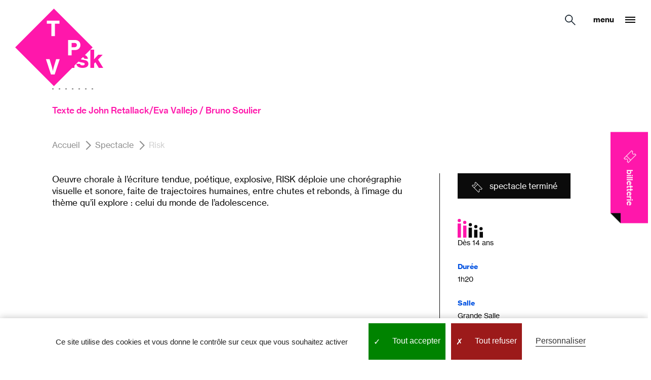

--- FILE ---
content_type: text/html; charset=UTF-8
request_url: https://www.theatre-paris-villette.fr/spectacle/risk/
body_size: 10393
content:

    <!DOCTYPE html>
<html class="no-js" lang="fr-FR">
    <head>
        <meta charset="UTF-8"/>

        
        
                
        <meta http-equiv="X-UA-Compatible" content="IE=edge">
        <meta name="viewport" content="width=device-width, initial-scale=1.0">

        <meta name='robots' content='index, follow, max-image-preview:large, max-snippet:-1, max-video-preview:-1' />

	<!-- This site is optimized with the Yoast SEO plugin v26.8 - https://yoast.com/product/yoast-seo-wordpress/ -->
	<title>Risk - Théâtre Paris-Villette</title>
	<link rel="canonical" href="https://www.theatre-paris-villette.fr/spectacle/risk/" />
	<meta property="og:locale" content="fr_FR" />
	<meta property="og:type" content="article" />
	<meta property="og:title" content="Risk - Théâtre Paris-Villette" />
	<meta property="og:description" content="« La vie est un “risk”, et c’est diablement beau. Une sorte de poème brutal dont les acteurs, tous prodigieux, s’emparent de tout leur corps et de toute leur voix. Un spectacle d’une force magnétique, entre le ballet noir et l’opéra gore, traversé par une lucidité éclatante qui finit par tenir lieu de lumière » Judith Sibony, LE MONDE « C’est [&hellip;]" />
	<meta property="og:url" content="https://www.theatre-paris-villette.fr/spectacle/risk/" />
	<meta property="og:site_name" content="Théâtre Paris-Villette" />
	<meta property="article:publisher" content="https://www.facebook.com/parisvillette" />
	<meta property="article:modified_time" content="2015-03-03T16:21:59+00:00" />
	<meta property="og:image" content="https://www.theatre-paris-villette.fr/wp-content/uploads/2014/12/RISK_©Guick-yansen.jpg" />
	<meta property="og:image:width" content="1804" />
	<meta property="og:image:height" content="1800" />
	<meta property="og:image:type" content="image/jpeg" />
	<meta name="twitter:card" content="summary_large_image" />
	<script type="application/ld+json" class="yoast-schema-graph">{"@context":"https://schema.org","@graph":[{"@type":"WebPage","@id":"https://www.theatre-paris-villette.fr/spectacle/risk/","url":"https://www.theatre-paris-villette.fr/spectacle/risk/","name":"Risk - Théâtre Paris-Villette","isPartOf":{"@id":"https://www.theatre-paris-villette.fr/#website"},"primaryImageOfPage":{"@id":"https://www.theatre-paris-villette.fr/spectacle/risk/#primaryimage"},"image":{"@id":"https://www.theatre-paris-villette.fr/spectacle/risk/#primaryimage"},"thumbnailUrl":"https://www.theatre-paris-villette.fr/wp-content/uploads/2014/12/RISK_©Guick-yansen.jpg","datePublished":"2014-12-03T15:13:34+00:00","dateModified":"2015-03-03T16:21:59+00:00","breadcrumb":{"@id":"https://www.theatre-paris-villette.fr/spectacle/risk/#breadcrumb"},"inLanguage":"fr-FR","potentialAction":[{"@type":"ReadAction","target":["https://www.theatre-paris-villette.fr/spectacle/risk/"]}]},{"@type":"ImageObject","inLanguage":"fr-FR","@id":"https://www.theatre-paris-villette.fr/spectacle/risk/#primaryimage","url":"https://www.theatre-paris-villette.fr/wp-content/uploads/2014/12/RISK_©Guick-yansen.jpg","contentUrl":"https://www.theatre-paris-villette.fr/wp-content/uploads/2014/12/RISK_©Guick-yansen.jpg","width":1804,"height":1800,"caption":"©Guick yansen"},{"@type":"BreadcrumbList","@id":"https://www.theatre-paris-villette.fr/spectacle/risk/#breadcrumb","itemListElement":[{"@type":"ListItem","position":1,"name":"Accueil","item":"https://www.theatre-paris-villette.fr/"},{"@type":"ListItem","position":2,"name":"Spectacle","item":"https://www.theatre-paris-villette.fr/spectacles/"},{"@type":"ListItem","position":3,"name":"Risk"}]},{"@type":"WebSite","@id":"https://www.theatre-paris-villette.fr/#website","url":"https://www.theatre-paris-villette.fr/","name":"Théâtre Paris-Villette","description":"Scène contemporaine jeunesse - Paris","publisher":{"@id":"https://www.theatre-paris-villette.fr/#organization"},"potentialAction":[{"@type":"SearchAction","target":{"@type":"EntryPoint","urlTemplate":"https://www.theatre-paris-villette.fr/?s={search_term_string}"},"query-input":{"@type":"PropertyValueSpecification","valueRequired":true,"valueName":"search_term_string"}}],"inLanguage":"fr-FR"},{"@type":"Organization","@id":"https://www.theatre-paris-villette.fr/#organization","name":"Théâtre Paris-Villette","url":"https://www.theatre-paris-villette.fr/","logo":{"@type":"ImageObject","inLanguage":"fr-FR","@id":"https://www.theatre-paris-villette.fr/#/schema/logo/image/","url":"https://www.theatre-paris-villette.fr/wp-content/uploads/2019/11/logo-tpv-blanc-1.png","contentUrl":"https://www.theatre-paris-villette.fr/wp-content/uploads/2019/11/logo-tpv-blanc-1.png","width":512,"height":512,"caption":"Théâtre Paris-Villette"},"image":{"@id":"https://www.theatre-paris-villette.fr/#/schema/logo/image/"},"sameAs":["https://www.facebook.com/parisvillette"]}]}</script>
	<!-- / Yoast SEO plugin. -->


<link rel='dns-prefetch' href='//www.theatre-paris-villette.fr' />
<link rel="alternate" type="application/rss+xml" title="Théâtre Paris-Villette &raquo; Risk Flux des commentaires" href="https://www.theatre-paris-villette.fr/spectacle/risk/feed/" />
<style id='wp-img-auto-sizes-contain-inline-css' type='text/css'>
img:is([sizes=auto i],[sizes^="auto," i]){contain-intrinsic-size:3000px 1500px}
/*# sourceURL=wp-img-auto-sizes-contain-inline-css */
</style>
<link rel='stylesheet' id='formidable-css' href='https://www.theatre-paris-villette.fr/wp-admin/admin-ajax.php?action=frmpro_css&#038;ver=12171353' type='text/css' media='all' />
<style id='classic-theme-styles-inline-css' type='text/css'>
/*! This file is auto-generated */
.wp-block-button__link{color:#fff;background-color:#32373c;border-radius:9999px;box-shadow:none;text-decoration:none;padding:calc(.667em + 2px) calc(1.333em + 2px);font-size:1.125em}.wp-block-file__button{background:#32373c;color:#fff;text-decoration:none}
/*# sourceURL=/wp-includes/css/classic-themes.min.css */
</style>
<link data-minify="1" rel='stylesheet' id='secutixnewsform-css' href='https://www.theatre-paris-villette.fr/wp-content/cache/min/1/wp-content/plugins/secutixnewsform/public/css/secutixnewsform-public.css?ver=1764607386' type='text/css' media='all' />
<link data-minify="1" rel='stylesheet' id='Main_css-css' href='https://www.theatre-paris-villette.fr/wp-content/cache/min/1/wp-content/themes/tpv-v2/assets/css/main.css?ver=1764607386' type='text/css' media='all' />
<script type="text/javascript" src="https://www.theatre-paris-villette.fr/wp-includes/js/jquery/jquery.min.js?ver=3.7.1" id="jquery-core-js"></script>
<script type="text/javascript" src="https://www.theatre-paris-villette.fr/wp-includes/js/jquery/jquery-migrate.min.js?ver=3.4.1" id="jquery-migrate-js"></script>
<script type="text/javascript" id="secutixnewsform-js-extra">
/* <![CDATA[ */
var ajaxurl = "https://www.theatre-paris-villette.fr/wp-admin/admin-ajax.php";
//# sourceURL=secutixnewsform-js-extra
/* ]]> */
</script>
<script type="text/javascript" src="https://www.theatre-paris-villette.fr/wp-content/plugins/secutixnewsform/public/js/secutixnewsform-public.js?new=1&amp;ver=1.0.2" id="secutixnewsform-js"></script>
<link rel="icon" href="https://www.theatre-paris-villette.fr/wp-content/uploads/2022/09/logo-favicon.png" sizes="32x32" />
<link rel="icon" href="https://www.theatre-paris-villette.fr/wp-content/uploads/2022/09/logo-favicon.png" sizes="192x192" />
<link rel="apple-touch-icon" href="https://www.theatre-paris-villette.fr/wp-content/uploads/2022/09/logo-favicon.png" />
<meta name="msapplication-TileImage" content="https://www.theatre-paris-villette.fr/wp-content/uploads/2022/09/logo-favicon.png" />


        <link data-minify="1" rel="stylesheet" href="https://www.theatre-paris-villette.fr/wp-content/cache/min/1/rba6qzs.css?ver=1764607386">
    <style id='global-styles-inline-css' type='text/css'>
:root{--wp--preset--aspect-ratio--square: 1;--wp--preset--aspect-ratio--4-3: 4/3;--wp--preset--aspect-ratio--3-4: 3/4;--wp--preset--aspect-ratio--3-2: 3/2;--wp--preset--aspect-ratio--2-3: 2/3;--wp--preset--aspect-ratio--16-9: 16/9;--wp--preset--aspect-ratio--9-16: 9/16;--wp--preset--color--black: #000000;--wp--preset--color--cyan-bluish-gray: #abb8c3;--wp--preset--color--white: #ffffff;--wp--preset--color--pale-pink: #f78da7;--wp--preset--color--vivid-red: #cf2e2e;--wp--preset--color--luminous-vivid-orange: #ff6900;--wp--preset--color--luminous-vivid-amber: #fcb900;--wp--preset--color--light-green-cyan: #7bdcb5;--wp--preset--color--vivid-green-cyan: #00d084;--wp--preset--color--pale-cyan-blue: #8ed1fc;--wp--preset--color--vivid-cyan-blue: #0693e3;--wp--preset--color--vivid-purple: #9b51e0;--wp--preset--gradient--vivid-cyan-blue-to-vivid-purple: linear-gradient(135deg,rgb(6,147,227) 0%,rgb(155,81,224) 100%);--wp--preset--gradient--light-green-cyan-to-vivid-green-cyan: linear-gradient(135deg,rgb(122,220,180) 0%,rgb(0,208,130) 100%);--wp--preset--gradient--luminous-vivid-amber-to-luminous-vivid-orange: linear-gradient(135deg,rgb(252,185,0) 0%,rgb(255,105,0) 100%);--wp--preset--gradient--luminous-vivid-orange-to-vivid-red: linear-gradient(135deg,rgb(255,105,0) 0%,rgb(207,46,46) 100%);--wp--preset--gradient--very-light-gray-to-cyan-bluish-gray: linear-gradient(135deg,rgb(238,238,238) 0%,rgb(169,184,195) 100%);--wp--preset--gradient--cool-to-warm-spectrum: linear-gradient(135deg,rgb(74,234,220) 0%,rgb(151,120,209) 20%,rgb(207,42,186) 40%,rgb(238,44,130) 60%,rgb(251,105,98) 80%,rgb(254,248,76) 100%);--wp--preset--gradient--blush-light-purple: linear-gradient(135deg,rgb(255,206,236) 0%,rgb(152,150,240) 100%);--wp--preset--gradient--blush-bordeaux: linear-gradient(135deg,rgb(254,205,165) 0%,rgb(254,45,45) 50%,rgb(107,0,62) 100%);--wp--preset--gradient--luminous-dusk: linear-gradient(135deg,rgb(255,203,112) 0%,rgb(199,81,192) 50%,rgb(65,88,208) 100%);--wp--preset--gradient--pale-ocean: linear-gradient(135deg,rgb(255,245,203) 0%,rgb(182,227,212) 50%,rgb(51,167,181) 100%);--wp--preset--gradient--electric-grass: linear-gradient(135deg,rgb(202,248,128) 0%,rgb(113,206,126) 100%);--wp--preset--gradient--midnight: linear-gradient(135deg,rgb(2,3,129) 0%,rgb(40,116,252) 100%);--wp--preset--font-size--small: 13px;--wp--preset--font-size--medium: 20px;--wp--preset--font-size--large: 36px;--wp--preset--font-size--x-large: 42px;--wp--preset--spacing--20: 0.44rem;--wp--preset--spacing--30: 0.67rem;--wp--preset--spacing--40: 1rem;--wp--preset--spacing--50: 1.5rem;--wp--preset--spacing--60: 2.25rem;--wp--preset--spacing--70: 3.38rem;--wp--preset--spacing--80: 5.06rem;--wp--preset--shadow--natural: 6px 6px 9px rgba(0, 0, 0, 0.2);--wp--preset--shadow--deep: 12px 12px 50px rgba(0, 0, 0, 0.4);--wp--preset--shadow--sharp: 6px 6px 0px rgba(0, 0, 0, 0.2);--wp--preset--shadow--outlined: 6px 6px 0px -3px rgb(255, 255, 255), 6px 6px rgb(0, 0, 0);--wp--preset--shadow--crisp: 6px 6px 0px rgb(0, 0, 0);}:where(.is-layout-flex){gap: 0.5em;}:where(.is-layout-grid){gap: 0.5em;}body .is-layout-flex{display: flex;}.is-layout-flex{flex-wrap: wrap;align-items: center;}.is-layout-flex > :is(*, div){margin: 0;}body .is-layout-grid{display: grid;}.is-layout-grid > :is(*, div){margin: 0;}:where(.wp-block-columns.is-layout-flex){gap: 2em;}:where(.wp-block-columns.is-layout-grid){gap: 2em;}:where(.wp-block-post-template.is-layout-flex){gap: 1.25em;}:where(.wp-block-post-template.is-layout-grid){gap: 1.25em;}.has-black-color{color: var(--wp--preset--color--black) !important;}.has-cyan-bluish-gray-color{color: var(--wp--preset--color--cyan-bluish-gray) !important;}.has-white-color{color: var(--wp--preset--color--white) !important;}.has-pale-pink-color{color: var(--wp--preset--color--pale-pink) !important;}.has-vivid-red-color{color: var(--wp--preset--color--vivid-red) !important;}.has-luminous-vivid-orange-color{color: var(--wp--preset--color--luminous-vivid-orange) !important;}.has-luminous-vivid-amber-color{color: var(--wp--preset--color--luminous-vivid-amber) !important;}.has-light-green-cyan-color{color: var(--wp--preset--color--light-green-cyan) !important;}.has-vivid-green-cyan-color{color: var(--wp--preset--color--vivid-green-cyan) !important;}.has-pale-cyan-blue-color{color: var(--wp--preset--color--pale-cyan-blue) !important;}.has-vivid-cyan-blue-color{color: var(--wp--preset--color--vivid-cyan-blue) !important;}.has-vivid-purple-color{color: var(--wp--preset--color--vivid-purple) !important;}.has-black-background-color{background-color: var(--wp--preset--color--black) !important;}.has-cyan-bluish-gray-background-color{background-color: var(--wp--preset--color--cyan-bluish-gray) !important;}.has-white-background-color{background-color: var(--wp--preset--color--white) !important;}.has-pale-pink-background-color{background-color: var(--wp--preset--color--pale-pink) !important;}.has-vivid-red-background-color{background-color: var(--wp--preset--color--vivid-red) !important;}.has-luminous-vivid-orange-background-color{background-color: var(--wp--preset--color--luminous-vivid-orange) !important;}.has-luminous-vivid-amber-background-color{background-color: var(--wp--preset--color--luminous-vivid-amber) !important;}.has-light-green-cyan-background-color{background-color: var(--wp--preset--color--light-green-cyan) !important;}.has-vivid-green-cyan-background-color{background-color: var(--wp--preset--color--vivid-green-cyan) !important;}.has-pale-cyan-blue-background-color{background-color: var(--wp--preset--color--pale-cyan-blue) !important;}.has-vivid-cyan-blue-background-color{background-color: var(--wp--preset--color--vivid-cyan-blue) !important;}.has-vivid-purple-background-color{background-color: var(--wp--preset--color--vivid-purple) !important;}.has-black-border-color{border-color: var(--wp--preset--color--black) !important;}.has-cyan-bluish-gray-border-color{border-color: var(--wp--preset--color--cyan-bluish-gray) !important;}.has-white-border-color{border-color: var(--wp--preset--color--white) !important;}.has-pale-pink-border-color{border-color: var(--wp--preset--color--pale-pink) !important;}.has-vivid-red-border-color{border-color: var(--wp--preset--color--vivid-red) !important;}.has-luminous-vivid-orange-border-color{border-color: var(--wp--preset--color--luminous-vivid-orange) !important;}.has-luminous-vivid-amber-border-color{border-color: var(--wp--preset--color--luminous-vivid-amber) !important;}.has-light-green-cyan-border-color{border-color: var(--wp--preset--color--light-green-cyan) !important;}.has-vivid-green-cyan-border-color{border-color: var(--wp--preset--color--vivid-green-cyan) !important;}.has-pale-cyan-blue-border-color{border-color: var(--wp--preset--color--pale-cyan-blue) !important;}.has-vivid-cyan-blue-border-color{border-color: var(--wp--preset--color--vivid-cyan-blue) !important;}.has-vivid-purple-border-color{border-color: var(--wp--preset--color--vivid-purple) !important;}.has-vivid-cyan-blue-to-vivid-purple-gradient-background{background: var(--wp--preset--gradient--vivid-cyan-blue-to-vivid-purple) !important;}.has-light-green-cyan-to-vivid-green-cyan-gradient-background{background: var(--wp--preset--gradient--light-green-cyan-to-vivid-green-cyan) !important;}.has-luminous-vivid-amber-to-luminous-vivid-orange-gradient-background{background: var(--wp--preset--gradient--luminous-vivid-amber-to-luminous-vivid-orange) !important;}.has-luminous-vivid-orange-to-vivid-red-gradient-background{background: var(--wp--preset--gradient--luminous-vivid-orange-to-vivid-red) !important;}.has-very-light-gray-to-cyan-bluish-gray-gradient-background{background: var(--wp--preset--gradient--very-light-gray-to-cyan-bluish-gray) !important;}.has-cool-to-warm-spectrum-gradient-background{background: var(--wp--preset--gradient--cool-to-warm-spectrum) !important;}.has-blush-light-purple-gradient-background{background: var(--wp--preset--gradient--blush-light-purple) !important;}.has-blush-bordeaux-gradient-background{background: var(--wp--preset--gradient--blush-bordeaux) !important;}.has-luminous-dusk-gradient-background{background: var(--wp--preset--gradient--luminous-dusk) !important;}.has-pale-ocean-gradient-background{background: var(--wp--preset--gradient--pale-ocean) !important;}.has-electric-grass-gradient-background{background: var(--wp--preset--gradient--electric-grass) !important;}.has-midnight-gradient-background{background: var(--wp--preset--gradient--midnight) !important;}.has-small-font-size{font-size: var(--wp--preset--font-size--small) !important;}.has-medium-font-size{font-size: var(--wp--preset--font-size--medium) !important;}.has-large-font-size{font-size: var(--wp--preset--font-size--large) !important;}.has-x-large-font-size{font-size: var(--wp--preset--font-size--x-large) !important;}
/*# sourceURL=global-styles-inline-css */
</style>
<meta name="generator" content="WP Rocket 3.20.3" data-wpr-features="wpr_minify_css wpr_desktop" /></head>

<body class="wp-singular event-recurring-template-default single single-event-recurring postid-11204 wp-custom-logo wp-theme-tpv-v2 " data-template="base.twig">

    <!-- Liens d'évitement -->
<ul class="skip-links" id="evitement">
    <li><a href="#navigation">Aller au menu</a></li>
    <li><a href="#content">Aller au contenu</a></li>
</ul>
<!-- /evitement -->
    
            
    
    
    <header data-rocket-location-hash="5d8e1536b0d1f98a99e119d3cfdb1ba4" class="header header--fixed not-mode-home">

        <a href="https://www.theatre-paris-villette.fr" class="logo-scroll"></a>

        <div data-rocket-location-hash="f274ffb4d877508a3a1b3515ca5c6b3c" class="header__right">
            <span class="header__right__loop js-toggle-search"></span>
            <span class="header__right__menu js-toggle-burger">Menu</span>
        </div>

    </header>

    <div data-rocket-location-hash="ce9bbd0e145af906d3d4dcdf85fcbc1a" class="g-menu">

        <span class="g-menu__close js-toggle-burger"></span>

        <form action="/" class="g-menu__search">
            <input type="text" name="s" value="" placeholder="Rechercher...">
            <button type="submit" class="g-menu__search__submit"></button>
        </form>

        <div data-rocket-location-hash="1b0cd69b1a34c55a528e8735a949973e" class="g-menu__billeterie__capsule">
          <a href="https://hub-tpv.shop.secutix.com/content" class="g-menu__billeterie cta cta--red">
              <i class="ticket"></i>
              BILLETTERIE
          </a>
        </div>

        <nav class="g-menu__navigation" id="navigation">
                <ul class="menu">
                    <li class="menu-item menu-item-type-custom menu-item-object-custom menu-item-has-children  is-current-menu ">
                                    <button>présentation</button>
                                    <ul class="menu">
                    <li class="menu-item menu-item-type-post_type menu-item-object-page  is-current-menu ">
                                    <a  target="_self"  href="https://www.theatre-paris-villette.fr/lhistoire/">le théâtre</a>
                                            </li>
                    <li class="menu-item menu-item-type-post_type menu-item-object-page ">
                                    <a  target="_self"  href="https://www.theatre-paris-villette.fr/avec-les-publics/">avec les publics</a>
                                            </li>
                    <li class="menu-item menu-item-type-post_type menu-item-object-page ">
                                    <a  target="_self"  href="https://www.theatre-paris-villette.fr/le-grand-parquet-2/">le Grand Parquet</a>
                                            </li>
                    <li class="menu-item menu-item-type-post_type menu-item-object-page ">
                                    <a  target="_self"  href="https://www.theatre-paris-villette.fr/lequipe-2/">l’équipe</a>
                                            </li>
                    <li class="menu-item menu-item-type-post_type menu-item-object-page ">
                                    <a  target="_self"  href="https://www.theatre-paris-villette.fr/proposer-un-projet-au-tpv/">proposer un projet</a>
                                            </li>
            </ul>
            </li>
                    <li class="menu-item menu-item-type-post_type menu-item-object-page ">
                                    <a  target="_self"  href="https://www.theatre-paris-villette.fr/programme/">programme</a>
                                            </li>
                    <li class="menu-item menu-item-type-post_type menu-item-object-page ">
                                    <a  target="_self"  href="https://www.theatre-paris-villette.fr/infos-pratiques/">infos pratiques</a>
                                            </li>
                    <li class="menu-item menu-item-type-post_type menu-item-object-page ">
                                    <a  target="_self"  href="https://www.theatre-paris-villette.fr/entournee/">en tournée</a>
                                            </li>
                    <li class="menu-item menu-item-type-post_type menu-item-object-page current_page_parent ">
                                    <a  target="_self"  href="https://www.theatre-paris-villette.fr/les-nouvelles-du-tpv/">les nouvelles du tpv</a>
                                            </li>
                    <li class="menu-item menu-item-type-post_type menu-item-object-page ">
                                    <a  target="_self"  href="https://www.theatre-paris-villette.fr/tpv-chez-vous/">tpv chez vous</a>
                                            </li>
                    <li class="menu-item menu-item-type-post_type menu-item-object-page ">
                                    <a  target="_self"  href="https://www.theatre-paris-villette.fr/lettre-info/">Newsletter</a>
                                            </li>
            </ul>
        </nav>

        <nav class="g-menu__social">
            <ul>
                <li><a href="https://www.instagram.com/parisvillette/" target="_blank" class="insta"></a></li>
                <li><a href="" target="_blank" class="twi"></a></li>
                <li><a href="https://www.facebook.com/parisvillette" target="_blank" class="fb"></a></li>
            </ul>
        </nav>

    </div>

                    
        <a href="https://hub-tpv.shop.secutix.com/content" class="header__billeterie header__billeterie--menu ">
    <div class="header__billeterie-inner">
        billetterie
    </div>
</a>
        <a href="https://hub-tpv.shop.secutix.com/content" class="header__billeterie header__billeterie--scroll ">
    <div class="header__billeterie-inner">
        billetterie
    </div>
</a>       


    <form action="/" class="header__search">

        <input
        type="text" name="s" value="" placeholder="Rechercher...">
                <input type="submit" value="Rechercher">
        <button type="button" class="header__search__close js-toggle-search"></button>
    </form>


    <section data-rocket-location-hash="a53b68adbd7d1143cee947de692c3204" id="content" role="main" class="content-wrapper">

        
  <div data-rocket-location-hash="bb9862ffd7eb5dbfcad3a219806c1fd3" class="spectacle">

    
    <!------------------------------------------>

    <div data-rocket-location-hash="c94cf7cfa2c9e67d633289d6d227082a" class="container container--x-medium">
      <div class="spectacle__head">
                            <p class="spectacle__date">
                Théâtre
             </p>
        
                  <h1 class="h1 h1--clear">Risk</h1>
                        <span class="spectacle__hr"></span>
                  <p class="spectacle__distrib">Texte de John Retallack/Eva Vallejo / Bruno Soulier</p>
        
        <div class="ariane">
          <span><span><a href="https://www.theatre-paris-villette.fr/">Accueil</a></span> <span class="ariane__separator"><svg xmlns="http://www.w3.org/2000/svg" width="18.385" height="18.385" viewBox="0 0 18.385 18.385">
            <path id="Tracé_509" data-name="Tracé 509" d="M0,0H11V11" transform="translate(9.192 1.414) rotate(45)" fill="none" stroke="#8d8d8d" stroke-linecap="square" stroke-width="2"/>
        </svg>
        </span> <span><a href="https://www.theatre-paris-villette.fr/spectacles/">Spectacle</a></span> <span class="ariane__separator"><svg xmlns="http://www.w3.org/2000/svg" width="18.385" height="18.385" viewBox="0 0 18.385 18.385">
            <path id="Tracé_509" data-name="Tracé 509" d="M0,0H11V11" transform="translate(9.192 1.414) rotate(45)" fill="none" stroke="#8d8d8d" stroke-linecap="square" stroke-width="2"/>
        </svg>
        </span> <span class="breadcrumb_last" aria-current="page">Risk</span></span>
        </div>
      </div>
    </div>

    <!------------------------------------------>

    <div data-rocket-location-hash="294ac98bf4fb6ff4f159d885e29e0b6a" class="container container--x-medium">
      <div class="spectacle__grid">

        <div class="spectacle__left article-content">
          <div class="spectacle__text__principal">
            <p>Oeuvre chorale à l’écriture tendue, poétique, explosive, RISK déploie une chorégraphie visuelle et sonore, faite de trajectoires humaines, entre chutes et rebonds, à l’image du thème qu’il explore : celui du monde de l’adolescence.</p>
<p>&nbsp;</p>
<p><iframe src="https://www.youtube.com/embed/hjhTYCtad8Q" height="315" width="560" allowfullscreen="" frameborder="0"></iframe></p>

          </div>

          
          
          
          
                      <div class="bloc-distribution is-showed">
              <h3 class="bloc-distribution__titre">Générique</h3>
              <div class="bloc-distribution__content">
                <div class="bloc-distribution__content__cible"><p>Mise en scène <strong>Eva Vallejo</strong> / Musique <strong>Bruno Soulier</strong> / Lumières <strong>Philippe Catalano</strong> / Assistants à la mise en scène <strong>Anne Lepla et Guick Yansen</strong> / Avec <strong>Henri Botte, Lyly Chartiez, Marie-Aurore d’Awans, Gérald Izing, Gwenaël Przydatek, Bruno Soulier </strong>(claviers) / Sonorisateur <strong>Olivier Lautem</strong> / Régie lumières <strong>Vincent Loubière</strong> / Surtitrage Vidéo <strong>Fanny Derrier</strong><br />
RISK est traduit de l’anglais par Isabelle Famchon. Ed. Les Solitaires Intempestifs. John Retallack est représenté par l’Agence DRAMA en France.</p>
</div>
                <div class="link-capsule">
                  <button class="link link--arrow-bottom js-show-distrib">Voir moins</button>
                </div>
              </div>
            </div>
          
        </div>

        <div class="spectacle__right">
          <div class="spectacle__right__colonne1">
                          <span class="spectacle__right__status status">
                <i class="ticket"></i>
                spectacle terminé
              </span>
              <br/>
            
                          <img class="spectacle__right__age" src="https://www.theatre-paris-villette.fr/wp-content/themes/tpv-v2/assets/img/cats/ados_adultes.svg"/>
              <p>Dès 14 ans</p>
            
            
                          <div class="chevron-resp-only">
                <div class="chevron-resp-only__head">
                  <h3>Durée</h3>
                  <i class="chevron-resp-only__icon"></i>
                </div>
                <div class="chevron-resp-only__content">
                  <p class="spectacle__right__salle">1h20</p>
                </div>
              </div>
                      </div>

          <div class="spectacle__right__colonne2">
                          <div class="chevron-resp-only">
                <div class="chevron-resp-only__head">
                  <h3>Salle</h3>
                  <i class="chevron-resp-only__icon"></i>
                </div>
                <div class="chevron-resp-only__content">
                  <p class="spectacle__right__salle">Grande Salle</p>
                </div>
              </div>
            
            
            
          </div>
        </div>
      </div>

      
    </div>

  </div>


    </section>

            <footer data-rocket-location-hash="85e6675d362fbadd7301f916de2469f4" class="footer">

    <div data-rocket-location-hash="25e5617af56b9bca9105214b021db66a" class="container container--nopadding">
        <div data-rocket-location-hash="8c2cb3cf5b3f47f624e05319a9bb9500" class="footer__info lazyload" data-bg="https://www.theatre-paris-villette.fr/wp-content/themes/tpv-v2/assets/img/masterhead/ABO_NEWSLETTER_V2.png">
            <div class="footer__info__inner">
                <p>Suivez les nouvelles du<br>Théâtre Paris-Villette</p>
                <a href="https://www.theatre-paris-villette.fr/lettre-info/" class="cta cta--black">Inscrivez-vous</a>
            </div>
        </div>
    </div>

    <hr>

    <div data-rocket-location-hash="4dec62e60d0a63d3a212b75a8f5603ad" class="container container--nopadding">
        <div data-rocket-location-hash="0b0a19f79bf43d6387a7925eaf8c9c64" class="footer__row">
            <div class="footer__menu">
                <nav class="footer__menu__general">
                  <div class="footer__menu__general__bloc">
                        <ul class="menu">
                    <li class="menu-item menu-item-type-custom menu-item-object-custom menu-item-has-children">
                                    <span>Présentation</span>
                
                    <ul class="menu">
                    <li class="menu-item menu-item-type-post_type menu-item-object-page  is-current-menu ">
                                    <a  target="_self"  href="https://www.theatre-paris-villette.fr/lhistoire/">Le théâtre</a>
                                            </li>
                    <li class="menu-item menu-item-type-post_type menu-item-object-page ">
                                    <a  target="_self"  href="https://www.theatre-paris-villette.fr/avec-les-publics/">Avec les publics</a>
                                            </li>
                    <li class="menu-item menu-item-type-post_type menu-item-object-page ">
                                    <a  target="_self"  href="https://www.theatre-paris-villette.fr/le-grand-parquet-2/">Le Grand Parquet</a>
                                            </li>
                    <li class="menu-item menu-item-type-post_type menu-item-object-page ">
                                    <a  target="_self"  href="https://www.theatre-paris-villette.fr/lequipe-2/">L&rsquo;équipe</a>
                                            </li>
            </ul>
            </li>
            </ul>
                  </div>
                  <div class="footer__menu__general__bloc">
                        <ul class="menu">
                    <li class="menu-item menu-item-type-post_type menu-item-object-page menu-item-has-children">
                                    <a  target="_self"  href="https://www.theatre-paris-villette.fr/infos-pratiques/">Infos pratiques</a>
                
                    <ul class="menu">
                    <li class="menu-item menu-item-type-custom menu-item-object-custom  is-current-menu ">
                                    <a  target="_self"  href="https://www.theatre-paris-villette.fr/infos-pratiques/#reservation-billetterie">Réservation / Billetterie</a>
                                            </li>
                    <li class="menu-item menu-item-type-custom menu-item-object-custom ">
                                    <a  target="_self"  href="https://www.theatre-paris-villette.fr/infos-pratiques/#tarifs-pass">Tarifs & Pass</a>
                                            </li>
                    <li class="menu-item menu-item-type-custom menu-item-object-custom ">
                                    <a  target="_self"  href="https://www.theatre-paris-villette.fr/infos-pratiques/#acces-accessibilite">Accès & accessibilité</a>
                                            </li>
                    <li class="menu-item menu-item-type-custom menu-item-object-custom ">
                                    <a  target="_self"  href="https://www.theatre-paris-villette.fr/infos-pratiques/#bar-restaurant">Bar / restaurant</a>
                                            </li>
                    <li class="menu-item menu-item-type-custom menu-item-object-custom ">
                                    <a  target="_self"  href="https://www.theatre-paris-villette.fr/infos-pratiques/#location-despace">Location d'espace</a>
                                            </li>
            </ul>
            </li>
            </ul>
                  </div>
                  <div class="footer__menu__general__bloc">
                        <ul class="menu">
                    <li class="menu-item menu-item-type-post_type menu-item-object-page">
                                    <a  target="_self"  href="https://www.theatre-paris-villette.fr/programme/">Programme</a>
                
                            </li>
                    <li class="menu-item menu-item-type-post_type menu-item-object-page current_page_parent">
                                    <a  target="_self"  href="https://www.theatre-paris-villette.fr/les-nouvelles-du-tpv/">Les nouvelles du TPV</a>
                
                            </li>
                    <li class="menu-item menu-item-type-post_type menu-item-object-page">
                                    <a  target="_self"  href="https://www.theatre-paris-villette.fr/lettre-info/">Newsletter</a>
                
                            </li>
                    <li class="menu-item menu-item-type-post_type menu-item-object-page">
                                    <a  target="_self"  href="https://www.theatre-paris-villette.fr/espace-technique/">Espace technique</a>
                
                            </li>
                    <li class="menu-item menu-item-type-post_type menu-item-object-page">
                                    <a  target="_self"  href="https://www.theatre-paris-villette.fr/archives/">Archives</a>
                
                            </li>
            </ul>
                  </div>
                </nav>
                <nav class="g-menu__social">
                    <ul>
                        <li><a href="https://www.instagram.com/parisvillette/" target="_blank" rel="noopener" class="insta"></a></li>
                        <li><a href="" target="_blank" rel="noopener" class="twi"></a></li>
                        <li><a href="https://www.facebook.com/parisvillette" target="_blank" rel="noopener" class="fb"></a></li>
                    </ul>
                </nav>
            </div>
            <div class="footer__dl">
                <div class="footer__dl__inner">
                    <div
                        class="footer__dl__left">
                        <p>Téléchargez <br>notre brochure</p>
                        <a href="https://www.theatre-paris-villette.fr/wp-content/uploads/2025/12/tpv_brochure_hiver_25-26_115x160-2.pdf" target="_blank" class="cta cta--black">Par là</a>
                    </div>
                    <a href="https://www.theatre-paris-villette.fr/wp-content/uploads/2025/12/tpv_brochure_hiver_25-26_115x160-2.pdf" class=" footer__dl__right">
                        <img class="lazyload" data-src="https://www.theatre-paris-villette.fr/wp-content/uploads/2019/11/telecharger-brochure_v2.png" alt=" ">
                    </a>
                </div>
            </div>
        </div>
    </div>

    <hr>

    <div data-rocket-location-hash="695dc3af28be5b1b069b4fc892c41d56" class="container footer__moreinfo">
        <a href="https://www.theatre-paris-villette.fr" class="logo">
            <img src="https://www.theatre-paris-villette.fr/wp-content/themes/tpv-v2/assets/img/general/logo-tpv-footer-noir.svg" alt="Théâtre Paris-Villette - scène contemporaine jeunesse">
        </a>
        <div data-rocket-location-hash="2af0237e85869dbbe7f92902b10498ce">
            <address>
                <p class="footer__address">
                    <b>Théâtre Paris-Villette</b>
                    <span class="footer__address__barre">|</span> <span class="footer__address__bloctext">211 Avenue Jean Jaurès, 75019 Paris</span> <span class="footer__address__barre">|</span> <span class="footer__address__bloctext">Tel : 01 40 03 74 20</span>
                </p>
            </address>
            <p class="small">
            <img src="https://www.theatre-paris-villette.fr/wp-content/themes/tpv-v2/assets/img/logo-paris.svg" alt="">
            <span class="footer__address__bloctext">Établissement culturel de la Ville de Paris</span> <span class="footer__address__barre">|</span> <span class="footer__address__bloctext">Direction <b>Adrien de Van</b></span>
            </p>
        </div>
    </div>

    <hr>

    <div data-rocket-location-hash="bbc7a8747dc1bc85542251d509336749" class="container footer__sub">
        <ul class="list-unstyled">
            <li>
                <a href="/mentions-legales">Mentions légales</a>
            </li>
                    </ul>
        <p>
            Mécanisé avec ♥ par
            <a href="https://petitgarage.fr/" target="_blank" rel="noopener">Le Petit Garage</a>
        </p>
    </div>

</footer>

<!-- Add you modal before closing body tag -->

<!-- Add you modal before closing body tag -->
        <script type="speculationrules">
{"prefetch":[{"source":"document","where":{"and":[{"href_matches":"/*"},{"not":{"href_matches":["/wp-*.php","/wp-admin/*","/wp-content/uploads/*","/wp-content/*","/wp-content/plugins/*","/wp-content/themes/tpv-v2/*","/*\\?(.+)"]}},{"not":{"selector_matches":"a[rel~=\"nofollow\"]"}},{"not":{"selector_matches":".no-prefetch, .no-prefetch a"}}]},"eagerness":"conservative"}]}
</script>
<script type="text/javascript" src="https://www.theatre-paris-villette.fr/wp-content/plugins/wp-tarteaucitron-js-self-hosted/js/tarteaucitron/tarteaucitron.js?ver=1.0" id="tarteaucitronjshead-js"></script>
<script type="text/javascript" src="https://www.theatre-paris-villette.fr/wp-content/plugins/wp-tarteaucitron-js-self-hosted/js/main.js?ver=1.0" id="tarteaucitronjsheadmain-js"></script>
<script type="text/javascript" id="tarteaucitronjsheadmain-js-after">
/* <![CDATA[ */
var tarteaucitronForceLanguage = 'fr';
var tarteaucitronForceExpire = '365';
var tarteaucitronCustomText = {
};;
tarteaucitron.init({
	"privacyUrl" : "",
	"hashtag" : "#tarteaucitron",
	"cookieName" : "tarteaucitron",
	"orientation" : "bottom",
	"groupServices" : false,
	"showAlertSmall" : false,
	"cookieslist" : false,
	"closePopup" : true,
	"showIcon" : true,
	"iconSrc" : "",
	"iconPosition" : "BottomRight",
	"adblocker" : false,
	"DenyAllCta" : true,
	"AcceptAllCta" : true,
	"highPrivacy" : true,
	"handleBrowserDNTRequest" : false,
	"removeCredit" : true,
	"moreInfoLink" : true,
	"useExternalCss" : false,
	"ExternalCssUrl" : "",
	"useExternalJs" : false,
	"cookieDomain" : "",
	"readmoreLink" : "",
	"tarteaucitronForceLanguage" : "fr",
	"tarteaucitronForceExpire" : "365",});
//# sourceURL=tarteaucitronjsheadmain-js-after
/* ]]> */
</script>
<script type="text/javascript" src="https://www.theatre-paris-villette.fr/wp-content/plugins/wp-tarteaucitron-js-self-hosted/js/main.js?ver=1.0" id="tarteaucitronjsfootmain-js"></script>
<script type="text/javascript" id="tarteaucitronjsfootmain-js-after">
/* <![CDATA[ */
tarteaucitron.user.analyticsUa = 'UA-150813926-1';
 tarteaucitron.user.facebookpixelId = '540829786111878';

//Start Services Ads 
// End Services Ads 


//Start Services Analytic 
(tarteaucitron.job = tarteaucitron.job || []).push('analytics');
// End Services Analytic 


//Start Services Api 
// End Services Api 


//Start Services Comment 
// End Services Comment 


//Start Services Social 
(tarteaucitron.job = tarteaucitron.job || []).push('facebookpixel');
// End Services Social 


//Start Services Support 
// End Services Support 


//Start Services Video 
// End Services Video 


//# sourceURL=tarteaucitronjsfootmain-js-after
/* ]]> */
</script>
<script type="text/javascript" defer src="https://www.theatre-paris-villette.fr/wp-content/themes/tpv-v2/assets/js/plugins/plugins.js?ver=1769004915" id="Plugins-js"></script>
<script type="text/javascript" defer src="https://www.theatre-paris-villette.fr/wp-content/themes/tpv-v2/assets/js/app/main.js?ver=1769004915" id="Main-js"></script>

    
    <div data-rocket-location-hash="d038a04f4bd3a00b5568f4f88c25132a" class="modal-overlay js-modal-overlay"></div>

<script>var rocket_beacon_data = {"ajax_url":"https:\/\/www.theatre-paris-villette.fr\/wp-admin\/admin-ajax.php","nonce":"d084b8188d","url":"https:\/\/www.theatre-paris-villette.fr\/spectacle\/risk","is_mobile":false,"width_threshold":1600,"height_threshold":700,"delay":500,"debug":null,"status":{"atf":true,"lrc":true,"preconnect_external_domain":true},"elements":"img, video, picture, p, main, div, li, svg, section, header, span","lrc_threshold":1800,"preconnect_external_domain_elements":["link","script","iframe"],"preconnect_external_domain_exclusions":["static.cloudflareinsights.com","rel=\"profile\"","rel=\"preconnect\"","rel=\"dns-prefetch\"","rel=\"icon\""]}</script><script data-name="wpr-wpr-beacon" src='https://www.theatre-paris-villette.fr/wp-content/plugins/wp-rocket/assets/js/wpr-beacon.min.js' async></script></body>
</html>

<!-- This website is like a Rocket, isn't it? Performance optimized by WP Rocket. Learn more: https://wp-rocket.me - Debug: cached@1769004915 -->

--- FILE ---
content_type: text/css; charset=utf-8
request_url: https://www.theatre-paris-villette.fr/wp-content/cache/min/1/wp-content/plugins/secutixnewsform/public/css/secutixnewsform-public.css?ver=1764607386
body_size: 891
content:
.newsletter-form{max-width:800px;margin:auto}.newsletter-form h3{margin-bottom:0;margin-top:0}.newsletter-form hr{margin-top:25px}.newsletter-form__form{margin:15px 0}.newsletter-form fieldset{border:0;margin:5px 0;padding:0}.newsletter-form fieldset+h3{margin-top:2rem}.form-radio-group input{margin:0 10px 0 0}.newsletter-form .smaller{font-size:13px;margin-top:0;margin-bottom:0}.newsletter-form .choice{font-size:14px;margin-bottom:0;margin-top:0}.newsletter-form label:first-child{display:block}.newsletter-form input[type="text"],.newsletter-form input[type="date"],.newsletter-form input[type="email"],.newsletter-form input[type="tel"]{font-family:Arial,Helvetica,sans-serif;display:block;width:100%;padding:.5rem .75rem;font-size:1rem;line-height:1.25;color:#464a4c;background-color:#fff;background-image:none;background-clip:padding-box;border:1px solid rgba(0,0,0,.15);border-radius:.25rem;background-repeat:no-repeat;background-position:right 1rem center;background-size:.75rem;transition:all 0.3s ease-out}.newsletter-form .radiogroup label{margin-left:6px}.newsletter-form .radiogroup label+input{margin-left:15px}.newsletter-form__half{display:flex;justify-content:space-between;flex-wrap:wrap}.newsletter-form__half fieldset{width:45%;max-width:45%}@media only screen and (max-width:600px){.newsletter-form__half fieldset{width:100%;max-width:100%}}.newsletter-form input[type="text"]:focus,.newsletter-form input[type="date"]:focus,.newsletter-form input[type="email"]:focus,.newsletter-form input[type="tel"]:focus{color:#464a4c;background-color:hsl(0,0%,97%);border-color:#5cb3fd;outline:none}.newsletter-form__form.hassubmitted input:invalid{border:1px solid #d9534f}.newsletter-form input[type="checkbox"]{font-size:20px;margin:0 10px 0 0}.newsletter-form input[type="submit"]{border-radius:2px;width:100px;margin-top:15px;font-family:Arial,Helvetica,sans-serif;display:inline-block;font-weight:400;line-height:1.25;text-align:center;white-space:nowrap;vertical-align:middle;user-select:none;border:1px solid transparent;padding:.5rem 1rem;font-size:1rem;border-radius:.25rem;transition:all 0.2s ease-in-out;color:#fff}.newsletter-form input[type="submit"]:hover{color:#fff}.newsletter-form input[type="submit"]:disabled{opacity:.3}.newsletter-form__success,.newsletter-form__error{display:none}.newsletter-form__error p{color:#d9534f}.newsletter-form__loader{background:url(../../../../../../../../plugins/secutixnewsform/public/img/ajax-loader.gif);width:30px;height:30px;display:inline-block;margin:13px 0 0 5px;vertical-align:middle;opacity:0;transition:all 0.3s}.newsletter-form__loader.active{opacity:1;background-color:transparent!important}.newsletter-form input[type="checkbox"]{-webkit-appearance:checkbox}

--- FILE ---
content_type: image/svg+xml
request_url: https://www.theatre-paris-villette.fr/wp-content/themes/tpv-v2/assets/img/cats/ados_adultes.svg
body_size: 459
content:
<svg xmlns="http://www.w3.org/2000/svg" width="43" height="31.776" viewBox="0 0 43 31.776">
  <g id="pictos_âges" data-name="pictos âges" transform="translate(-219.2 -349.3)">
    <rect id="Rectangle_1369" data-name="Rectangle 1369" width="5.666" height="23.994" transform="translate(219.2 357.081)" fill="#ff17ab"/>
    <path id="Tracé_430" data-name="Tracé 430" d="M222.165,354.831a2.765,2.765,0,1,0-2.765-2.765,2.777,2.777,0,0,0,2.765,2.765" transform="translate(-0.146)" fill="#ff17ab"/>
    <rect id="Rectangle_1370" data-name="Rectangle 1370" width="5.666" height="20.443" transform="translate(228.527 360.633)" fill="#ff17ab"/>
    <path id="Tracé_431" data-name="Tracé 431" d="M256.365,366.731a2.765,2.765,0,1,0-2.765-2.765,2.777,2.777,0,0,0,2.765,2.765" transform="translate(-25.073 -8.674)" fill="#ff17ab"/>
    <rect id="Rectangle_1371" data-name="Rectangle 1371" width="5.666" height="16.918" transform="translate(237.853 364.158)" fill="#0b0b0b"/>
    <path id="Tracé_432" data-name="Tracé 432" d="M291.265,380.931a2.765,2.765,0,1,0-2.765-2.765,2.777,2.777,0,0,0,2.765,2.765" transform="translate(-50.511 -19.024)" fill="#0b0b0b"/>
    <rect id="Rectangle_1372" data-name="Rectangle 1372" width="5.666" height="13.366" transform="translate(247.207 367.709)" fill="#0b0b0b"/>
    <path id="Tracé_433" data-name="Tracé 433" d="M325.765,392.831A2.765,2.765,0,1,0,323,390.065a2.777,2.777,0,0,0,2.765,2.765" transform="translate(-75.657 -27.697)" fill="#0b0b0b"/>
    <rect id="Rectangle_1373" data-name="Rectangle 1373" width="5.666" height="9.842" transform="translate(256.534 371.234)" fill="#0b0b0b"/>
    <path id="Tracé_434" data-name="Tracé 434" d="M358.365,405.831a2.765,2.765,0,1,0-2.765-2.765,2.777,2.777,0,0,0,2.765,2.765" transform="translate(-99.419 -37.173)" fill="#0b0b0b"/>
  </g>
</svg>


--- FILE ---
content_type: text/javascript; charset=utf-8
request_url: https://www.theatre-paris-villette.fr/wp-content/plugins/secutixnewsform/public/js/secutixnewsform-public.js?new=1&ver=1.0.2
body_size: 1448
content:
(function ($) {
  "use strict";
  var W = W || {};

  W.SecutixForm = (function () {
    var dom = {};

    function init() {
      dom.form = $(".newsletter-form__form");
      dom.required = $(".newsletter-form__form input:required");
      dom.submit = $('.newsletter-form__form input[type="submit"]');
      dom.ajaxloader = $(".newsletter-form__loader");
      dom.courrier = $(".newsletter-form__form input[name=LETTER]");

      _build();
    }

    function _build() {
      _initEvents();
    }

    function _initEvents() {
      dom.form.on("submit", function (e) {
        e.preventDefault();

        _onSubmit($(this));
      });

      // Si le courrier est renseigné, mettre adresse en required
      dom.courrier.on("change", function (e) {
        if ($(this).val() === "true") {
          $(
            'input[name="address"], input[name="city"], input[name="zipcode"]'
          ).attr("required", "required");
          $(
            'label[for="address"], label[for="city"], label[for="zipcode"]'
          ).each(function (i, el) {
            $(this).text($(this).text() + " *");
          });
        } else {
          $(
            'input[name="address"], input[name="city"], input[name="zipcode"]'
          ).removeAttr("required");

          $(
            'label[for="address"], label[for="city"], label[for="zipcode"]'
          ).each(function (i, el) {
            $(this).text(
              $(this)
              .text()
              .replace(" *", "")
            );
          });
        }
      });
    }

    function _onSubmit(e) {
      if (_validateForm() === false) return;

      dom.submit.attr("disabled", "disabled");

      var formData = e.serializeArray();

      // Add checkboxes because when it is not checked the input is not serialized
      $('input[type="checkbox"]:not(:checked)').each(function (i, _checkbox) {
        if ($.inArray(finalData, $(this).attr("name")) === -1) {
          formData.push({
            name: $(this).attr("name"),
            value: "false"
          });
        }
      });

      var finalData = objectifyForm(formData);
      finalData["action"] = dom.form.data('action');

      // TODO : Affichage d'un ajax loader
      dom.ajaxloader.addClass("active");

      console.log(finalData);

      $.ajax({
        type: "POST",
        data: finalData,
        url: ajaxurl,
        success: function (_msg) {
          // console.log( 'Success' );

          if (_msg.type === "success") {
            $(".newsletter-form__error").fadeOut();
            $(".newsletter-form__success").fadeIn();
            $(".newsletter-form__success p").html(_msg.message);
          } else {
            $(".newsletter-form__success").fadeOut();
            $(".newsletter-form__error").fadeIn();
            $(".newsletter-form__error p").html(_msg.message);
          }
          dom.ajaxloader.removeClass("active");
          dom.submit.removeAttr("disabled");
        },
        error: function (_error, status, errT) {
          console.log(_error, status, errT);
          $(".newsletter-form__success").fadeOut();
          $(".newsletter-form__error").fadeIn();
          $(".newsletter-form__error p").html(
            "Erreur lors de l'envoi du formulaire, veuillez réessayer plus tard."
          );
          //$(".newsletter-form__error p").html( _error.readyState + "  --  " +_error.status + "  --  " + status + "  --  " + errT );

          dom.ajaxloader.removeClass("active");
          dom.submit.removeAttr("disabled");
        }
      });
    }

    /*
      Double check required values
    */
    function _validateForm() {
      dom.form.addClass("hassubmitted");

      var isValid = true;

      // Vérification des champs required, si au moins 1 n'est pas valide, on return;
      dom.required.each(function (i, el) {
        if (isValid === false) return;
        if (el.checkValidity() === false) {
          isValid = false;
        }
      });

      // On ne submit pas si les champs required ne sont pas remplis
      return isValid;
    }

    function objectifyForm(formArray) {
      //serialize data function

      var returnArray = {};
      for (var i = 0; i < formArray.length; i++) {
        returnArray[formArray[i]["name"]] = formArray[i]["value"];
      }
      return returnArray;
    }

    return {
      init: init
    };
  })();
  document.addEventListener("DOMContentLoaded", function () {
    W.SecutixForm.init();
  });
})(jQuery);

--- FILE ---
content_type: image/svg+xml
request_url: https://www.theatre-paris-villette.fr/wp-content/themes/tpv-v2/assets/img/chevron-blue-responsive.svg
body_size: 112
content:
<svg xmlns="http://www.w3.org/2000/svg" width="18.385" height="18.385" viewBox="0 0 18.385 18.385">
  <path id="Tracé_400" data-name="Tracé 400" d="M0,0H11V11" transform="translate(1.414 9.192) rotate(-45)" fill="none" stroke="#3d9ced" stroke-linecap="square" stroke-width="2"/>
</svg>


--- FILE ---
content_type: image/svg+xml
request_url: https://www.theatre-paris-villette.fr/wp-content/themes/tpv-v2/assets/img/social/insta-noir.svg
body_size: 540
content:
<svg xmlns="http://www.w3.org/2000/svg" width="24.155" height="24.155" viewBox="0 0 24.155 24.155">
  <path id="Tracé_3" data-name="Tracé 3" d="M12.077,2.147a37.032,37.032,0,0,1,4.831.134,6.224,6.224,0,0,1,2.281.4,4.713,4.713,0,0,1,2.281,2.281,6.224,6.224,0,0,1,.4,2.281c0,1.208.134,1.61.134,4.831a37.031,37.031,0,0,1-.134,4.831,6.224,6.224,0,0,1-.4,2.281,4.713,4.713,0,0,1-2.281,2.281,6.224,6.224,0,0,1-2.281.4c-1.208,0-1.61.134-4.831.134a37.031,37.031,0,0,1-4.831-.134,6.224,6.224,0,0,1-2.281-.4A4.713,4.713,0,0,1,2.684,19.19a6.224,6.224,0,0,1-.4-2.281c0-1.208-.134-1.61-.134-4.831a37.032,37.032,0,0,1,.134-4.831,6.224,6.224,0,0,1,.4-2.281,4.82,4.82,0,0,1,.939-1.342,2.269,2.269,0,0,1,1.342-.939,6.224,6.224,0,0,1,2.281-.4,37.032,37.032,0,0,1,4.831-.134m0-2.147A39.65,39.65,0,0,0,7.112.134,8.285,8.285,0,0,0,4.16.671,5.253,5.253,0,0,0,2.013,2.013,5.253,5.253,0,0,0,.671,4.16,6.114,6.114,0,0,0,.134,7.112,39.65,39.65,0,0,0,0,12.077a39.65,39.65,0,0,0,.134,4.965,8.285,8.285,0,0,0,.537,2.952,5.253,5.253,0,0,0,1.342,2.147A5.253,5.253,0,0,0,4.16,23.484a8.284,8.284,0,0,0,2.952.537,39.65,39.65,0,0,0,4.965.134,39.65,39.65,0,0,0,4.965-.134,8.285,8.285,0,0,0,2.952-.537,5.63,5.63,0,0,0,3.489-3.489,8.284,8.284,0,0,0,.537-2.952c0-1.342.134-1.745.134-4.965a39.65,39.65,0,0,0-.134-4.965,8.285,8.285,0,0,0-.537-2.952,5.253,5.253,0,0,0-1.342-2.147A5.253,5.253,0,0,0,19.995.671,8.285,8.285,0,0,0,17.042.134,39.65,39.65,0,0,0,12.077,0m0,5.9A6.073,6.073,0,0,0,5.9,12.077,6.173,6.173,0,1,0,12.077,5.9m0,10.2a3.954,3.954,0,0,1-4.026-4.026,3.954,3.954,0,0,1,4.026-4.026A3.954,3.954,0,0,1,16.1,12.077,3.954,3.954,0,0,1,12.077,16.1M18.519,4.16a1.476,1.476,0,1,0,1.476,1.476A1.489,1.489,0,0,0,18.519,4.16" fill="#0b0b0b" fill-rule="evenodd"/>
</svg>


--- FILE ---
content_type: image/svg+xml
request_url: https://www.theatre-paris-villette.fr/wp-content/themes/tpv-v2/assets/img/social/fb-blanc.svg
body_size: 229
content:
<svg id="Groupe_64" data-name="Groupe 64" xmlns="http://www.w3.org/2000/svg" width="24" height="24" viewBox="0 0 24 24">
  <rect id="Rectangle_392" data-name="Rectangle 392" width="24" height="24" fill="none"/>
  <path id="Tracé_1" data-name="Tracé 1" d="M87.341,21.663V11.794h3.37l.481-3.851H87.341V5.536c0-1.083.361-1.926,1.926-1.926h2.046V.12C90.832.12,89.628,0,88.3,0,85.416,0,83.37,1.805,83.37,5.055V7.943H80v3.851h3.37v9.869Z" transform="translate(-73.361 0.001)" fill="#fff" fill-rule="evenodd"/>
</svg>


--- FILE ---
content_type: image/svg+xml
request_url: https://www.theatre-paris-villette.fr/wp-content/themes/tpv-v2/assets/img/social/fb-noir.svg
body_size: 181
content:
<svg xmlns="http://www.w3.org/2000/svg" width="12.614" height="24.155" viewBox="0 0 12.614 24.155">
  <path id="Tracé_1" data-name="Tracé 1" d="M88.186,24.155v-11h3.757l.537-4.294H88.186V6.173c0-1.208.4-2.147,2.147-2.147h2.281V.134C92.077.134,90.735,0,89.259,0c-3.221,0-5.5,2.013-5.5,5.636V8.857H80v4.294h3.757v11Z" transform="translate(-80)" fill="#0b0b0b" fill-rule="evenodd"/>
</svg>


--- FILE ---
content_type: image/svg+xml
request_url: https://www.theatre-paris-villette.fr/wp-content/themes/tpv-v2/assets/img/header/arrow-menu.svg
body_size: 109
content:
<svg xmlns="http://www.w3.org/2000/svg" width="18.385" height="18.385" viewBox="0 0 18.385 18.385">
  <path id="Tracé_392" data-name="Tracé 392" d="M0,11H11V0" transform="translate(9.192 16.971) rotate(-135)" fill="none" stroke="#fff" stroke-linecap="square" stroke-width="2"/>
</svg>


--- FILE ---
content_type: image/svg+xml
request_url: https://www.theatre-paris-villette.fr/wp-content/themes/tpv-v2/assets/img/general/logo-tpv-small-pink.svg
body_size: 544
content:
<svg xmlns="http://www.w3.org/2000/svg" width="50.8" height="50.8" viewBox="0 0 50.8 50.8">
  <g id="logo_losange_rose_TPV" data-name="logo losange rose TPV" transform="translate(-173.3 -296.3)">
    <path id="Tracé_426" data-name="Tracé 426" d="M173.3,321.7l25.4,25.4,25.4-25.4-25.4-25.4-25.4,25.4" fill="#ff17ab"/>
    <path id="Tracé_427" data-name="Tracé 427" d="M275.2,337.155h2.994v8.107h2.3v-8.107h3.015V335.2H275.2Z" transform="translate(-81.144 -30.977)" fill="#fff"/>
    <g id="Groupe_260" data-name="Groupe 260" transform="translate(193.445 316.852)">
      <path id="Tracé_428" data-name="Tracé 428" d="M275.52,468.762h2.424l3.32-10.062h-2.322l-1.467,4.848c-.081.285-.163.591-.244.937s-.163.672-.224.957c-.081.367-.163.713-.224,1.059h-.02c-.061-.346-.143-.713-.224-1.059-.081-.306-.143-.611-.224-.957s-.163-.652-.244-.937l-1.487-4.848H272.2Z" transform="translate(-272.2 -446.173)" fill="#fff"/>
      <path id="Tracé_429" data-name="Tracé 429" d="M343.5,407.262h2.342v-3.483h2.4a3.764,3.764,0,0,0,1.405-.244,2.954,2.954,0,0,0,1.731-1.691,3.377,3.377,0,0,0,.244-1.3,3.588,3.588,0,0,0-.244-1.344,3.135,3.135,0,0,0-.713-1.059,3.632,3.632,0,0,0-2.689-.937H343.5Zm2.322-8.107H347.8a1.56,1.56,0,0,1,1.1.367,1.292,1.292,0,0,1,.387,1.018,1.321,1.321,0,0,1-.387,1.018,1.586,1.586,0,0,1-1.12.387h-1.955Z" transform="translate(-328.977 -397.2)" fill="#fff"/>
    </g>
  </g>
</svg>

--- FILE ---
content_type: text/javascript; charset=utf-8
request_url: https://www.theatre-paris-villette.fr/wp-content/themes/tpv-v2/assets/js/plugins/plugins.js?ver=1769004915
body_size: 118872
content:
var t,e;!function(t,e){"use strict";"object"==typeof module&&"object"==typeof module.exports?module.exports=t.document?e(t,!0):function(t){if(t.document)return e(t);throw new Error("jQuery requires a window with a document")}:e(t)}("undefined"!=typeof window?window:this,function(k,z){"use strict";function m(t){return"function"==typeof t&&"number"!=typeof t.nodeType}function y(t){return null!=t&&t===t.window}var t=[],x=k.document,R=Object.getPrototypeOf,a=t.slice,I=t.concat,F=t.push,q=t.indexOf,B={},Z=B.toString,H=B.hasOwnProperty,U=H.toString,Y=U.call(Object),g={},$={type:!0,src:!0,nonce:!0,noModule:!0};function W(t,e,n){var i,r,s=(n=n||x).createElement("script");if(s.text=t,e)for(i in $)(r=e[i]||e.getAttribute&&e.getAttribute(i))&&s.setAttribute(i,r);n.head.appendChild(s).parentNode.removeChild(s)}function d(t){return null==t?t+"":"object"==typeof t||"function"==typeof t?B[Z.call(t)]||"object":typeof t}var e="3.4.1",S=function(t,e){return new S.fn.init(t,e)},X=/^[\s\uFEFF\xA0]+|[\s\uFEFF\xA0]+$/g;function V(t){var e=!!t&&"length"in t&&t.length,n=d(t);return!m(t)&&!y(t)&&("array"===n||0===e||"number"==typeof e&&0<e&&e-1 in t)}S.fn=S.prototype={jquery:e,constructor:S,length:0,toArray:function(){return a.call(this)},get:function(t){return null==t?a.call(this):t<0?this[t+this.length]:this[t]},pushStack:function(t){t=S.merge(this.constructor(),t);return t.prevObject=this,t},each:function(t){return S.each(this,t)},map:function(n){return this.pushStack(S.map(this,function(t,e){return n.call(t,e,t)}))},slice:function(){return this.pushStack(a.apply(this,arguments))},first:function(){return this.eq(0)},last:function(){return this.eq(-1)},eq:function(t){var e=this.length,t=+t+(t<0?e:0);return this.pushStack(0<=t&&t<e?[this[t]]:[])},end:function(){return this.prevObject||this.constructor()},push:F,sort:t.sort,splice:t.splice},S.extend=S.fn.extend=function(){var t,e,n,i,r,s=arguments[0]||{},o=1,a=arguments.length,l=!1;for("boolean"==typeof s&&(l=s,s=arguments[o]||{},o++),"object"==typeof s||m(s)||(s={}),o===a&&(s=this,o--);o<a;o++)if(null!=(t=arguments[o]))for(e in t)n=t[e],"__proto__"!==e&&s!==n&&(l&&n&&(S.isPlainObject(n)||(i=Array.isArray(n)))?(r=s[e],r=i&&!Array.isArray(r)?[]:i||S.isPlainObject(r)?r:{},i=!1,s[e]=S.extend(l,r,n)):void 0!==n&&(s[e]=n));return s},S.extend({expando:"jQuery"+(e+Math.random()).replace(/\D/g,""),isReady:!0,error:function(t){throw new Error(t)},noop:function(){},isPlainObject:function(t){return!(!t||"[object Object]"!==Z.call(t)||(t=R(t))&&("function"!=typeof(t=H.call(t,"constructor")&&t.constructor)||U.call(t)!==Y))},isEmptyObject:function(t){for(var e in t)return!1;return!0},globalEval:function(t,e){W(t,{nonce:e&&e.nonce})},each:function(t,e){var n,i=0;if(V(t))for(n=t.length;i<n&&!1!==e.call(t[i],i,t[i]);i++);else for(i in t)if(!1===e.call(t[i],i,t[i]))break;return t},trim:function(t){return null==t?"":(t+"").replace(X,"")},makeArray:function(t,e){e=e||[];return null!=t&&(V(Object(t))?S.merge(e,"string"==typeof t?[t]:t):F.call(e,t)),e},inArray:function(t,e,n){return null==e?-1:q.call(e,t,n)},merge:function(t,e){for(var n=+e.length,i=0,r=t.length;i<n;i++)t[r++]=e[i];return t.length=r,t},grep:function(t,e,n){for(var i=[],r=0,s=t.length,o=!n;r<s;r++)!e(t[r],r)!=o&&i.push(t[r]);return i},map:function(t,e,n){var i,r,s=0,o=[];if(V(t))for(i=t.length;s<i;s++)null!=(r=e(t[s],s,n))&&o.push(r);else for(s in t)null!=(r=e(t[s],s,n))&&o.push(r);return I.apply([],o)},guid:1,support:g}),"function"==typeof Symbol&&(S.fn[Symbol.iterator]=t[Symbol.iterator]),S.each("Boolean Number String Function Array Date RegExp Object Error Symbol".split(" "),function(t,e){B["[object "+e+"]"]=e.toLowerCase()});function i(t,e,n){for(var i=[],r=void 0!==n;(t=t[e])&&9!==t.nodeType;)if(1===t.nodeType){if(r&&S(t).is(n))break;i.push(t)}return i}function G(t,e){for(var n=[];t;t=t.nextSibling)1===t.nodeType&&t!==e&&n.push(t);return n}var e=function(z){function h(t,e,n){var i="0x"+e-65536;return i!=i||n?e:i<0?String.fromCharCode(65536+i):String.fromCharCode(i>>10|55296,1023&i|56320)}function R(t,e){return e?"\0"===t?"�":t.slice(0,-1)+"\\"+t.charCodeAt(t.length-1).toString(16)+" ":"\\"+t}function I(){k()}var t,p,b,s,F,f,q,B,w,l,u,k,x,n,S,d,i,r,y,C="sizzle"+ +new Date,g=z.document,E=0,Z=0,H=A(),U=A(),Y=A(),v=A(),$=function(t,e){return t===e&&(u=!0),0},W={}.hasOwnProperty,e=[],X=e.pop,V=e.push,T=e.push,G=e.slice,m=function(t,e){for(var n=0,i=t.length;n<i;n++)if(t[n]===e)return n;return-1},Q="checked|selected|async|autofocus|autoplay|controls|defer|disabled|hidden|ismap|loop|multiple|open|readonly|required|scoped",o="[\\x20\\t\\r\\n\\f]",a="(?:\\\\.|[\\w-]|[^\0-\\xa0])+",J="\\["+o+"*("+a+")(?:"+o+"*([*^$|!~]?=)"+o+"*(?:'((?:\\\\.|[^\\\\'])*)'|\"((?:\\\\.|[^\\\\\"])*)\"|("+a+"))|)"+o+"*\\]",K=":("+a+")(?:\\((('((?:\\\\.|[^\\\\'])*)'|\"((?:\\\\.|[^\\\\\"])*)\")|((?:\\\\.|[^\\\\()[\\]]|"+J+")*)|.*)\\)|)",tt=new RegExp(o+"+","g"),_=new RegExp("^"+o+"+|((?:^|[^\\\\])(?:\\\\.)*)"+o+"+$","g"),et=new RegExp("^"+o+"*,"+o+"*"),nt=new RegExp("^"+o+"*([>+~]|"+o+")"+o+"*"),it=new RegExp(o+"|>"),rt=new RegExp(K),st=new RegExp("^"+a+"$"),P={ID:new RegExp("^#("+a+")"),CLASS:new RegExp("^\\.("+a+")"),TAG:new RegExp("^("+a+"|[*])"),ATTR:new RegExp("^"+J),PSEUDO:new RegExp("^"+K),CHILD:new RegExp("^:(only|first|last|nth|nth-last)-(child|of-type)(?:\\("+o+"*(even|odd|(([+-]|)(\\d*)n|)"+o+"*(?:([+-]|)"+o+"*(\\d+)|))"+o+"*\\)|)","i"),bool:new RegExp("^(?:"+Q+")$","i"),needsContext:new RegExp("^"+o+"*[>+~]|:(even|odd|eq|gt|lt|nth|first|last)(?:\\("+o+"*((?:-\\d)?\\d*)"+o+"*\\)|)(?=[^-]|$)","i")},ot=/HTML$/i,at=/^(?:input|select|textarea|button)$/i,lt=/^h\d$/i,c=/^[^{]+\{\s*\[native \w/,ut=/^(?:#([\w-]+)|(\w+)|\.([\w-]+))$/,ct=/[+~]/,D=new RegExp("\\\\([\\da-f]{1,6}"+o+"?|("+o+")|.)","ig"),ht=/([\0-\x1f\x7f]|^-?\d)|^-$|[^\0-\x1f\x7f-\uFFFF\w-]/g,pt=mt(function(t){return!0===t.disabled&&"fieldset"===t.nodeName.toLowerCase()},{dir:"parentNode",next:"legend"});try{T.apply(e=G.call(g.childNodes),g.childNodes),e[g.childNodes.length].nodeType}catch(t){T={apply:e.length?function(t,e){V.apply(t,G.call(e))}:function(t,e){for(var n=t.length,i=0;t[n++]=e[i++];);t.length=n-1}}}function M(t,e,n,i){var r,s,o,a,l,u,c=e&&e.ownerDocument,h=e?e.nodeType:9;if(n=n||[],"string"!=typeof t||!t||1!==h&&9!==h&&11!==h)return n;if(!i&&((e?e.ownerDocument||e:g)!==x&&k(e),e=e||x,S)){if(11!==h&&(a=ut.exec(t)))if(r=a[1]){if(9===h){if(!(u=e.getElementById(r)))return n;if(u.id===r)return n.push(u),n}else if(c&&(u=c.getElementById(r))&&y(e,u)&&u.id===r)return n.push(u),n}else{if(a[2])return T.apply(n,e.getElementsByTagName(t)),n;if((r=a[3])&&p.getElementsByClassName&&e.getElementsByClassName)return T.apply(n,e.getElementsByClassName(r)),n}if(p.qsa&&!v[t+" "]&&(!d||!d.test(t))&&(1!==h||"object"!==e.nodeName.toLowerCase())){if(u=t,c=e,1===h&&it.test(t)){for((o=e.getAttribute("id"))?o=o.replace(ht,R):e.setAttribute("id",o=C),s=(l=f(t)).length;s--;)l[s]="#"+o+" "+j(l[s]);u=l.join(","),c=ct.test(t)&&gt(e.parentNode)||e}try{return T.apply(n,c.querySelectorAll(u)),n}catch(e){v(t,!0)}finally{o===C&&e.removeAttribute("id")}}}return B(t.replace(_,"$1"),e,n,i)}function A(){var i=[];return function t(e,n){return i.push(e+" ")>b.cacheLength&&delete t[i.shift()],t[e+" "]=n}}function L(t){return t[C]=!0,t}function O(t){var e=x.createElement("fieldset");try{return!!t(e)}catch(t){return!1}finally{e.parentNode&&e.parentNode.removeChild(e)}}function ft(t,e){for(var n=t.split("|"),i=n.length;i--;)b.attrHandle[n[i]]=e}function dt(t,e){var n=e&&t,i=n&&1===t.nodeType&&1===e.nodeType&&t.sourceIndex-e.sourceIndex;if(i)return i;if(n)for(;n=n.nextSibling;)if(n===e)return-1;return t?1:-1}function yt(e){return function(t){return"form"in t?t.parentNode&&!1===t.disabled?"label"in t?"label"in t.parentNode?t.parentNode.disabled===e:t.disabled===e:t.isDisabled===e||t.isDisabled!==!e&&pt(t)===e:t.disabled===e:"label"in t&&t.disabled===e}}function N(o){return L(function(s){return s=+s,L(function(t,e){for(var n,i=o([],t.length,s),r=i.length;r--;)t[n=i[r]]&&(t[n]=!(e[n]=t[n]))})})}function gt(t){return t&&void 0!==t.getElementsByTagName&&t}for(t in p=M.support={},F=M.isXML=function(t){var e=t.namespaceURI,t=(t.ownerDocument||t).documentElement;return!ot.test(e||t&&t.nodeName||"HTML")},k=M.setDocument=function(t){var t=t?t.ownerDocument||t:g;return t!==x&&9===t.nodeType&&t.documentElement&&(n=(x=t).documentElement,S=!F(x),g!==x&&(t=x.defaultView)&&t.top!==t&&(t.addEventListener?t.addEventListener("unload",I,!1):t.attachEvent&&t.attachEvent("onunload",I)),p.attributes=O(function(t){return t.className="i",!t.getAttribute("className")}),p.getElementsByTagName=O(function(t){return t.appendChild(x.createComment("")),!t.getElementsByTagName("*").length}),p.getElementsByClassName=c.test(x.getElementsByClassName),p.getById=O(function(t){return n.appendChild(t).id=C,!x.getElementsByName||!x.getElementsByName(C).length}),p.getById?(b.filter.ID=function(t){var e=t.replace(D,h);return function(t){return t.getAttribute("id")===e}},b.find.ID=function(t,e){if(void 0!==e.getElementById&&S)return(e=e.getElementById(t))?[e]:[]}):(b.filter.ID=function(t){var e=t.replace(D,h);return function(t){t=void 0!==t.getAttributeNode&&t.getAttributeNode("id");return t&&t.value===e}},b.find.ID=function(t,e){if(void 0!==e.getElementById&&S){var n,i,r,s=e.getElementById(t);if(s){if((n=s.getAttributeNode("id"))&&n.value===t)return[s];for(r=e.getElementsByName(t),i=0;s=r[i++];)if((n=s.getAttributeNode("id"))&&n.value===t)return[s]}return[]}}),b.find.TAG=p.getElementsByTagName?function(t,e){return void 0!==e.getElementsByTagName?e.getElementsByTagName(t):p.qsa?e.querySelectorAll(t):void 0}:function(t,e){var n,i=[],r=0,s=e.getElementsByTagName(t);if("*"!==t)return s;for(;n=s[r++];)1===n.nodeType&&i.push(n);return i},b.find.CLASS=p.getElementsByClassName&&function(t,e){if(void 0!==e.getElementsByClassName&&S)return e.getElementsByClassName(t)},i=[],d=[],(p.qsa=c.test(x.querySelectorAll))&&(O(function(t){n.appendChild(t).innerHTML="<a id='"+C+"'></a><select id='"+C+"-\r\\' msallowcapture=''><option selected=''></option></select>",t.querySelectorAll("[msallowcapture^='']").length&&d.push("[*^$]="+o+"*(?:''|\"\")"),t.querySelectorAll("[selected]").length||d.push("\\["+o+"*(?:value|"+Q+")"),t.querySelectorAll("[id~="+C+"-]").length||d.push("~="),t.querySelectorAll(":checked").length||d.push(":checked"),t.querySelectorAll("a#"+C+"+*").length||d.push(".#.+[+~]")}),O(function(t){t.innerHTML="<a href='' disabled='disabled'></a><select disabled='disabled'><option/></select>";var e=x.createElement("input");e.setAttribute("type","hidden"),t.appendChild(e).setAttribute("name","D"),t.querySelectorAll("[name=d]").length&&d.push("name"+o+"*[*^$|!~]?="),2!==t.querySelectorAll(":enabled").length&&d.push(":enabled",":disabled"),n.appendChild(t).disabled=!0,2!==t.querySelectorAll(":disabled").length&&d.push(":enabled",":disabled"),t.querySelectorAll("*,:x"),d.push(",.*:")})),(p.matchesSelector=c.test(r=n.matches||n.webkitMatchesSelector||n.mozMatchesSelector||n.oMatchesSelector||n.msMatchesSelector))&&O(function(t){p.disconnectedMatch=r.call(t,"*"),r.call(t,"[s!='']:x"),i.push("!=",K)}),d=d.length&&new RegExp(d.join("|")),i=i.length&&new RegExp(i.join("|")),t=c.test(n.compareDocumentPosition),y=t||c.test(n.contains)?function(t,e){var n=9===t.nodeType?t.documentElement:t,e=e&&e.parentNode;return t===e||!(!e||1!==e.nodeType||!(n.contains?n.contains(e):t.compareDocumentPosition&&16&t.compareDocumentPosition(e)))}:function(t,e){if(e)for(;e=e.parentNode;)if(e===t)return!0;return!1},$=t?function(t,e){var n;return t===e?(u=!0,0):!t.compareDocumentPosition-!e.compareDocumentPosition||(1&(n=(t.ownerDocument||t)===(e.ownerDocument||e)?t.compareDocumentPosition(e):1)||!p.sortDetached&&e.compareDocumentPosition(t)===n?t===x||t.ownerDocument===g&&y(g,t)?-1:e===x||e.ownerDocument===g&&y(g,e)?1:l?m(l,t)-m(l,e):0:4&n?-1:1)}:function(t,e){if(t===e)return u=!0,0;var n,i=0,r=t.parentNode,s=e.parentNode,o=[t],a=[e];if(!r||!s)return t===x?-1:e===x?1:r?-1:s?1:l?m(l,t)-m(l,e):0;if(r===s)return dt(t,e);for(n=t;n=n.parentNode;)o.unshift(n);for(n=e;n=n.parentNode;)a.unshift(n);for(;o[i]===a[i];)i++;return i?dt(o[i],a[i]):o[i]===g?-1:a[i]===g?1:0}),x},M.matches=function(t,e){return M(t,null,null,e)},M.matchesSelector=function(t,e){if((t.ownerDocument||t)!==x&&k(t),p.matchesSelector&&S&&!v[e+" "]&&(!i||!i.test(e))&&(!d||!d.test(e)))try{var n=r.call(t,e);if(n||p.disconnectedMatch||t.document&&11!==t.document.nodeType)return n}catch(t){v(e,!0)}return 0<M(e,x,null,[t]).length},M.contains=function(t,e){return(t.ownerDocument||t)!==x&&k(t),y(t,e)},M.attr=function(t,e){(t.ownerDocument||t)!==x&&k(t);var n=b.attrHandle[e.toLowerCase()],n=n&&W.call(b.attrHandle,e.toLowerCase())?n(t,e,!S):void 0;return void 0!==n?n:p.attributes||!S?t.getAttribute(e):(n=t.getAttributeNode(e))&&n.specified?n.value:null},M.escape=function(t){return(t+"").replace(ht,R)},M.error=function(t){throw new Error("Syntax error, unrecognized expression: "+t)},M.uniqueSort=function(t){var e,n=[],i=0,r=0;if(u=!p.detectDuplicates,l=!p.sortStable&&t.slice(0),t.sort($),u){for(;e=t[r++];)e===t[r]&&(i=n.push(r));for(;i--;)t.splice(n[i],1)}return l=null,t},s=M.getText=function(t){var e,n="",i=0,r=t.nodeType;if(r){if(1===r||9===r||11===r){if("string"==typeof t.textContent)return t.textContent;for(t=t.firstChild;t;t=t.nextSibling)n+=s(t)}else if(3===r||4===r)return t.nodeValue}else for(;e=t[i++];)n+=s(e);return n},(b=M.selectors={cacheLength:50,createPseudo:L,match:P,attrHandle:{},find:{},relative:{">":{dir:"parentNode",first:!0}," ":{dir:"parentNode"},"+":{dir:"previousSibling",first:!0},"~":{dir:"previousSibling"}},preFilter:{ATTR:function(t){return t[1]=t[1].replace(D,h),t[3]=(t[3]||t[4]||t[5]||"").replace(D,h),"~="===t[2]&&(t[3]=" "+t[3]+" "),t.slice(0,4)},CHILD:function(t){return t[1]=t[1].toLowerCase(),"nth"===t[1].slice(0,3)?(t[3]||M.error(t[0]),t[4]=+(t[4]?t[5]+(t[6]||1):2*("even"===t[3]||"odd"===t[3])),t[5]=+(t[7]+t[8]||"odd"===t[3])):t[3]&&M.error(t[0]),t},PSEUDO:function(t){var e,n=!t[6]&&t[2];return P.CHILD.test(t[0])?null:(t[3]?t[2]=t[4]||t[5]||"":n&&rt.test(n)&&(e=f(n,!0))&&(e=n.indexOf(")",n.length-e)-n.length)&&(t[0]=t[0].slice(0,e),t[2]=n.slice(0,e)),t.slice(0,3))}},filter:{TAG:function(t){var e=t.replace(D,h).toLowerCase();return"*"===t?function(){return!0}:function(t){return t.nodeName&&t.nodeName.toLowerCase()===e}},CLASS:function(t){var e=H[t+" "];return e||(e=new RegExp("(^|"+o+")"+t+"("+o+"|$)"))&&H(t,function(t){return e.test("string"==typeof t.className&&t.className||void 0!==t.getAttribute&&t.getAttribute("class")||"")})},ATTR:function(e,n,i){return function(t){t=M.attr(t,e);return null==t?"!="===n:!n||(t+="","="===n?t===i:"!="===n?t!==i:"^="===n?i&&0===t.indexOf(i):"*="===n?i&&-1<t.indexOf(i):"$="===n?i&&t.slice(-i.length)===i:"~="===n?-1<(" "+t.replace(tt," ")+" ").indexOf(i):"|="===n&&(t===i||t.slice(0,i.length+1)===i+"-"))}},CHILD:function(d,t,e,y,g){var v="nth"!==d.slice(0,3),m="last"!==d.slice(-4),_="of-type"===t;return 1===y&&0===g?function(t){return!!t.parentNode}:function(t,e,n){var i,r,s,o,a,l,u=v!=m?"nextSibling":"previousSibling",c=t.parentNode,h=_&&t.nodeName.toLowerCase(),p=!n&&!_,f=!1;if(c){if(v){for(;u;){for(o=t;o=o[u];)if(_?o.nodeName.toLowerCase()===h:1===o.nodeType)return!1;l=u="only"===d&&!l&&"nextSibling"}return!0}if(l=[m?c.firstChild:c.lastChild],m&&p){for(f=(a=(i=(r=(s=(o=c)[C]||(o[C]={}))[o.uniqueID]||(s[o.uniqueID]={}))[d]||[])[0]===E&&i[1])&&i[2],o=a&&c.childNodes[a];o=++a&&o&&o[u]||(f=a=0)||l.pop();)if(1===o.nodeType&&++f&&o===t){r[d]=[E,a,f];break}}else if(!1===(f=p?a=(i=(r=(s=(o=t)[C]||(o[C]={}))[o.uniqueID]||(s[o.uniqueID]={}))[d]||[])[0]===E&&i[1]:f))for(;(o=++a&&o&&o[u]||(f=a=0)||l.pop())&&((_?o.nodeName.toLowerCase()!==h:1!==o.nodeType)||!++f||(p&&((r=(s=o[C]||(o[C]={}))[o.uniqueID]||(s[o.uniqueID]={}))[d]=[E,f]),o!==t)););return(f-=g)===y||f%y==0&&0<=f/y}}},PSEUDO:function(t,s){var e,o=b.pseudos[t]||b.setFilters[t.toLowerCase()]||M.error("unsupported pseudo: "+t);return o[C]?o(s):1<o.length?(e=[t,t,"",s],b.setFilters.hasOwnProperty(t.toLowerCase())?L(function(t,e){for(var n,i=o(t,s),r=i.length;r--;)t[n=m(t,i[r])]=!(e[n]=i[r])}):function(t){return o(t,0,e)}):o}},pseudos:{not:L(function(t){var i=[],r=[],a=q(t.replace(_,"$1"));return a[C]?L(function(t,e,n,i){for(var r,s=a(t,null,i,[]),o=t.length;o--;)(r=s[o])&&(t[o]=!(e[o]=r))}):function(t,e,n){return i[0]=t,a(i,null,n,r),i[0]=null,!r.pop()}}),has:L(function(e){return function(t){return 0<M(e,t).length}}),contains:L(function(e){return e=e.replace(D,h),function(t){return-1<(t.textContent||s(t)).indexOf(e)}}),lang:L(function(n){return st.test(n||"")||M.error("unsupported lang: "+n),n=n.replace(D,h).toLowerCase(),function(t){var e;do{if(e=S?t.lang:t.getAttribute("xml:lang")||t.getAttribute("lang"))return(e=e.toLowerCase())===n||0===e.indexOf(n+"-")}while((t=t.parentNode)&&1===t.nodeType);return!1}}),target:function(t){var e=z.location&&z.location.hash;return e&&e.slice(1)===t.id},root:function(t){return t===n},focus:function(t){return t===x.activeElement&&(!x.hasFocus||x.hasFocus())&&!!(t.type||t.href||~t.tabIndex)},enabled:yt(!1),disabled:yt(!0),checked:function(t){var e=t.nodeName.toLowerCase();return"input"===e&&!!t.checked||"option"===e&&!!t.selected},selected:function(t){return t.parentNode&&t.parentNode.selectedIndex,!0===t.selected},empty:function(t){for(t=t.firstChild;t;t=t.nextSibling)if(t.nodeType<6)return!1;return!0},parent:function(t){return!b.pseudos.empty(t)},header:function(t){return lt.test(t.nodeName)},input:function(t){return at.test(t.nodeName)},button:function(t){var e=t.nodeName.toLowerCase();return"input"===e&&"button"===t.type||"button"===e},text:function(t){return"input"===t.nodeName.toLowerCase()&&"text"===t.type&&(null==(t=t.getAttribute("type"))||"text"===t.toLowerCase())},first:N(function(){return[0]}),last:N(function(t,e){return[e-1]}),eq:N(function(t,e,n){return[n<0?n+e:n]}),even:N(function(t,e){for(var n=0;n<e;n+=2)t.push(n);return t}),odd:N(function(t,e){for(var n=1;n<e;n+=2)t.push(n);return t}),lt:N(function(t,e,n){for(var i=n<0?n+e:e<n?e:n;0<=--i;)t.push(i);return t}),gt:N(function(t,e,n){for(var i=n<0?n+e:n;++i<e;)t.push(i);return t})}}).pseudos.nth=b.pseudos.eq,{radio:!0,checkbox:!0,file:!0,password:!0,image:!0})b.pseudos[t]=function(e){return function(t){return"input"===t.nodeName.toLowerCase()&&t.type===e}}(t);for(t in{submit:!0,reset:!0})b.pseudos[t]=function(n){return function(t){var e=t.nodeName.toLowerCase();return("input"===e||"button"===e)&&t.type===n}}(t);function vt(){}function j(t){for(var e=0,n=t.length,i="";e<n;e++)i+=t[e].value;return i}function mt(o,t,e){var a=t.dir,l=t.next,u=l||a,c=e&&"parentNode"===u,h=Z++;return t.first?function(t,e,n){for(;t=t[a];)if(1===t.nodeType||c)return o(t,e,n);return!1}:function(t,e,n){var i,r,s=[E,h];if(n){for(;t=t[a];)if((1===t.nodeType||c)&&o(t,e,n))return!0}else for(;t=t[a];)if(1===t.nodeType||c)if(r=(r=t[C]||(t[C]={}))[t.uniqueID]||(r[t.uniqueID]={}),l&&l===t.nodeName.toLowerCase())t=t[a]||t;else{if((i=r[u])&&i[0]===E&&i[1]===h)return s[2]=i[2];if((r[u]=s)[2]=o(t,e,n))return!0}return!1}}function _t(r){return 1<r.length?function(t,e,n){for(var i=r.length;i--;)if(!r[i](t,e,n))return!1;return!0}:r[0]}function bt(t,e,n,i,r){for(var s,o=[],a=0,l=t.length,u=null!=e;a<l;a++)!(s=t[a])||n&&!n(s,i,r)||(o.push(s),u&&e.push(a));return o}function wt(t){for(var i,e,n,r=t.length,s=b.relative[t[0].type],o=s||b.relative[" "],a=s?1:0,l=mt(function(t){return t===i},o,!0),u=mt(function(t){return-1<m(i,t)},o,!0),c=[function(t,e,n){t=!s&&(n||e!==w)||((i=e).nodeType?l:u)(t,e,n);return i=null,t}];a<r;a++)if(e=b.relative[t[a].type])c=[mt(_t(c),e)];else{if((e=b.filter[t[a].type].apply(null,t[a].matches))[C]){for(n=++a;n<r&&!b.relative[t[n].type];n++);return function t(f,d,y,g,v,e){return g&&!g[C]&&(g=t(g)),v&&!v[C]&&(v=t(v,e)),L(function(t,e,n,i){var r,s,o,a=[],l=[],u=e.length,c=t||function(t,e,n){for(var i=0,r=e.length;i<r;i++)M(t,e[i],n);return n}(d||"*",n.nodeType?[n]:n,[]),h=!f||!t&&d?c:bt(c,a,f,n,i),p=y?v||(t?f:u||g)?[]:e:h;if(y&&y(h,p,n,i),g)for(r=bt(p,l),g(r,[],n,i),s=r.length;s--;)(o=r[s])&&(p[l[s]]=!(h[l[s]]=o));if(t){if(v||f){if(v){for(r=[],s=p.length;s--;)(o=p[s])&&r.push(h[s]=o);v(null,p=[],r,i)}for(s=p.length;s--;)(o=p[s])&&-1<(r=v?m(t,o):a[s])&&(t[r]=!(e[r]=o))}}else p=bt(p===e?p.splice(u,p.length):p),v?v(null,e,p,i):T.apply(e,p)})}(1<a&&_t(c),1<a&&j(t.slice(0,a-1).concat({value:" "===t[a-2].type?"*":""})).replace(_,"$1"),e,a<n&&wt(t.slice(a,n)),n<r&&wt(t=t.slice(n)),n<r&&j(t))}c.push(e)}return _t(c)}return vt.prototype=b.filters=b.pseudos,b.setFilters=new vt,f=M.tokenize=function(t,e){var n,i,r,s,o,a,l,u=U[t+" "];if(u)return e?0:u.slice(0);for(o=t,a=[],l=b.preFilter;o;){for(s in n&&!(i=et.exec(o))||(i&&(o=o.slice(i[0].length)||o),a.push(r=[])),n=!1,(i=nt.exec(o))&&(n=i.shift(),r.push({value:n,type:i[0].replace(_," ")}),o=o.slice(n.length)),b.filter)!(i=P[s].exec(o))||l[s]&&!(i=l[s](i))||(n=i.shift(),r.push({value:n,type:s,matches:i}),o=o.slice(n.length));if(!n)break}return e?o.length:o?M.error(t):U(t,a).slice(0)},q=M.compile=function(t,e){var n,g,v,m,_,i,r=[],s=[],o=Y[t+" "];if(!o){for(n=(e=e||f(t)).length;n--;)((o=wt(e[n]))[C]?r:s).push(o);(o=Y(t,(m=0<(v=r).length,_=0<(g=s).length,i=function(t,e,n,i,r){var s,o,a,l=0,u="0",c=t&&[],h=[],p=w,f=t||_&&b.find.TAG("*",r),d=E+=null==p?1:Math.random()||.1,y=f.length;for(r&&(w=e===x||e||r);u!==y&&null!=(s=f[u]);u++){if(_&&s){for(o=0,e||s.ownerDocument===x||(k(s),n=!S);a=g[o++];)if(a(s,e||x,n)){i.push(s);break}r&&(E=d)}m&&((s=!a&&s)&&l--,t&&c.push(s))}if(l+=u,m&&u!==l){for(o=0;a=v[o++];)a(c,h,e,n);if(t){if(0<l)for(;u--;)c[u]||h[u]||(h[u]=X.call(i));h=bt(h)}T.apply(i,h),r&&!t&&0<h.length&&1<l+v.length&&M.uniqueSort(i)}return r&&(E=d,w=p),c},m?L(i):i))).selector=t}return o},B=M.select=function(t,e,n,i){var r,s,o,a,l,u="function"==typeof t&&t,c=!i&&f(t=u.selector||t);if(n=n||[],1===c.length){if(2<(s=c[0]=c[0].slice(0)).length&&"ID"===(o=s[0]).type&&9===e.nodeType&&S&&b.relative[s[1].type]){if(!(e=(b.find.ID(o.matches[0].replace(D,h),e)||[])[0]))return n;u&&(e=e.parentNode),t=t.slice(s.shift().value.length)}for(r=P.needsContext.test(t)?0:s.length;r--&&(o=s[r],!b.relative[a=o.type]);)if((l=b.find[a])&&(i=l(o.matches[0].replace(D,h),ct.test(s[0].type)&&gt(e.parentNode)||e))){if(s.splice(r,1),t=i.length&&j(s))break;return T.apply(n,i),n}}return(u||q(t,c))(i,e,!S,n,!e||ct.test(t)&&gt(e.parentNode)||e),n},p.sortStable=C.split("").sort($).join("")===C,p.detectDuplicates=!!u,k(),p.sortDetached=O(function(t){return 1&t.compareDocumentPosition(x.createElement("fieldset"))}),O(function(t){return t.innerHTML="<a href='#'></a>","#"===t.firstChild.getAttribute("href")})||ft("type|href|height|width",function(t,e,n){if(!n)return t.getAttribute(e,"type"===e.toLowerCase()?1:2)}),p.attributes&&O(function(t){return t.innerHTML="<input/>",t.firstChild.setAttribute("value",""),""===t.firstChild.getAttribute("value")})||ft("value",function(t,e,n){if(!n&&"input"===t.nodeName.toLowerCase())return t.defaultValue}),O(function(t){return null==t.getAttribute("disabled")})||ft(Q,function(t,e,n){if(!n)return!0===t[e]?e.toLowerCase():(n=t.getAttributeNode(e))&&n.specified?n.value:null}),M}(k),Q=(S.find=e,S.expr=e.selectors,S.expr[":"]=S.expr.pseudos,S.uniqueSort=S.unique=e.uniqueSort,S.text=e.getText,S.isXMLDoc=e.isXML,S.contains=e.contains,S.escapeSelector=e.escape,S.expr.match.needsContext);function l(t,e){return t.nodeName&&t.nodeName.toLowerCase()===e.toLowerCase()}var J=/^<([a-z][^\/\0>:\x20\t\r\n\f]*)[\x20\t\r\n\f]*\/?>(?:<\/\1>|)$/i;function K(t,n,i){return m(n)?S.grep(t,function(t,e){return!!n.call(t,e,t)!==i}):n.nodeType?S.grep(t,function(t){return t===n!==i}):"string"!=typeof n?S.grep(t,function(t){return-1<q.call(n,t)!==i}):S.filter(n,t,i)}S.filter=function(t,e,n){var i=e[0];return n&&(t=":not("+t+")"),1===e.length&&1===i.nodeType?S.find.matchesSelector(i,t)?[i]:[]:S.find.matches(t,S.grep(e,function(t){return 1===t.nodeType}))},S.fn.extend({find:function(t){var e,n,i=this.length,r=this;if("string"!=typeof t)return this.pushStack(S(t).filter(function(){for(e=0;e<i;e++)if(S.contains(r[e],this))return!0}));for(n=this.pushStack([]),e=0;e<i;e++)S.find(t,r[e],n);return 1<i?S.uniqueSort(n):n},filter:function(t){return this.pushStack(K(this,t||[],!1))},not:function(t){return this.pushStack(K(this,t||[],!0))},is:function(t){return!!K(this,"string"==typeof t&&Q.test(t)?S(t):t||[],!1).length}});var tt,et=/^(?:\s*(<[\w\W]+>)[^>]*|#([\w-]+))$/,nt=((S.fn.init=function(t,e,n){if(t){if(n=n||tt,"string"!=typeof t)return t.nodeType?(this[0]=t,this.length=1,this):m(t)?void 0!==n.ready?n.ready(t):t(S):S.makeArray(t,this);if(!(i="<"===t[0]&&">"===t[t.length-1]&&3<=t.length?[null,t,null]:et.exec(t))||!i[1]&&e)return(!e||e.jquery?e||n:this.constructor(e)).find(t);if(i[1]){if(e=e instanceof S?e[0]:e,S.merge(this,S.parseHTML(i[1],e&&e.nodeType?e.ownerDocument||e:x,!0)),J.test(i[1])&&S.isPlainObject(e))for(var i in e)m(this[i])?this[i](e[i]):this.attr(i,e[i])}else(n=x.getElementById(i[2]))&&(this[0]=n,this.length=1)}return this}).prototype=S.fn,tt=S(x),/^(?:parents|prev(?:Until|All))/),it={children:!0,contents:!0,next:!0,prev:!0};function rt(t,e){for(;(t=t[e])&&1!==t.nodeType;);return t}S.fn.extend({has:function(t){var e=S(t,this),n=e.length;return this.filter(function(){for(var t=0;t<n;t++)if(S.contains(this,e[t]))return!0})},closest:function(t,e){var n,i=0,r=this.length,s=[],o="string"!=typeof t&&S(t);if(!Q.test(t))for(;i<r;i++)for(n=this[i];n&&n!==e;n=n.parentNode)if(n.nodeType<11&&(o?-1<o.index(n):1===n.nodeType&&S.find.matchesSelector(n,t))){s.push(n);break}return this.pushStack(1<s.length?S.uniqueSort(s):s)},index:function(t){return t?"string"==typeof t?q.call(S(t),this[0]):q.call(this,t.jquery?t[0]:t):this[0]&&this[0].parentNode?this.first().prevAll().length:-1},add:function(t,e){return this.pushStack(S.uniqueSort(S.merge(this.get(),S(t,e))))},addBack:function(t){return this.add(null==t?this.prevObject:this.prevObject.filter(t))}}),S.each({parent:function(t){t=t.parentNode;return t&&11!==t.nodeType?t:null},parents:function(t){return i(t,"parentNode")},parentsUntil:function(t,e,n){return i(t,"parentNode",n)},next:function(t){return rt(t,"nextSibling")},prev:function(t){return rt(t,"previousSibling")},nextAll:function(t){return i(t,"nextSibling")},prevAll:function(t){return i(t,"previousSibling")},nextUntil:function(t,e,n){return i(t,"nextSibling",n)},prevUntil:function(t,e,n){return i(t,"previousSibling",n)},siblings:function(t){return G((t.parentNode||{}).firstChild,t)},children:function(t){return G(t.firstChild)},contents:function(t){return void 0!==t.contentDocument?t.contentDocument:(l(t,"template")&&(t=t.content||t),S.merge([],t.childNodes))}},function(i,r){S.fn[i]=function(t,e){var n=S.map(this,r,t);return(e="Until"!==i.slice(-5)?t:e)&&"string"==typeof e&&(n=S.filter(e,n)),1<this.length&&(it[i]||S.uniqueSort(n),nt.test(i)&&n.reverse()),this.pushStack(n)}});var C=/[^\x20\t\r\n\f]+/g;function c(t){return t}function st(t){throw t}function ot(t,e,n,i){var r;try{t&&m(r=t.promise)?r.call(t).done(e).fail(n):t&&m(r=t.then)?r.call(t,e,n):e.apply(void 0,[t].slice(i))}catch(t){n.apply(void 0,[t])}}S.Callbacks=function(i){var t,n;i="string"==typeof i?(t=i,n={},S.each(t.match(C)||[],function(t,e){n[e]=!0}),n):S.extend({},i);function r(){for(a=a||i.once,o=s=!0;u.length;c=-1)for(e=u.shift();++c<l.length;)!1===l[c].apply(e[0],e[1])&&i.stopOnFalse&&(c=l.length,e=!1);i.memory||(e=!1),s=!1,a&&(l=e?[]:"")}var s,e,o,a,l=[],u=[],c=-1,h={add:function(){return l&&(e&&!s&&(c=l.length-1,u.push(e)),function n(t){S.each(t,function(t,e){m(e)?i.unique&&h.has(e)||l.push(e):e&&e.length&&"string"!==d(e)&&n(e)})}(arguments),e&&!s&&r()),this},remove:function(){return S.each(arguments,function(t,e){for(var n;-1<(n=S.inArray(e,l,n));)l.splice(n,1),n<=c&&c--}),this},has:function(t){return t?-1<S.inArray(t,l):0<l.length},empty:function(){return l=l&&[],this},disable:function(){return a=u=[],l=e="",this},disabled:function(){return!l},lock:function(){return a=u=[],e||s||(l=e=""),this},locked:function(){return!!a},fireWith:function(t,e){return a||(e=[t,(e=e||[]).slice?e.slice():e],u.push(e),s||r()),this},fire:function(){return h.fireWith(this,arguments),this},fired:function(){return!!o}};return h},S.extend({Deferred:function(t){var s=[["notify","progress",S.Callbacks("memory"),S.Callbacks("memory"),2],["resolve","done",S.Callbacks("once memory"),S.Callbacks("once memory"),0,"resolved"],["reject","fail",S.Callbacks("once memory"),S.Callbacks("once memory"),1,"rejected"]],r="pending",o={state:function(){return r},always:function(){return a.done(arguments).fail(arguments),this},catch:function(t){return o.then(null,t)},pipe:function(){var r=arguments;return S.Deferred(function(i){S.each(s,function(t,e){var n=m(r[e[4]])&&r[e[4]];a[e[1]](function(){var t=n&&n.apply(this,arguments);t&&m(t.promise)?t.promise().progress(i.notify).done(i.resolve).fail(i.reject):i[e[0]+"With"](this,n?[t]:arguments)})}),r=null}).promise()},then:function(e,n,i){var l=0;function u(r,s,o,a){return function(){function t(){var t,e;if(!(r<l)){if((t=o.apply(n,i))===s.promise())throw new TypeError("Thenable self-resolution");e=t&&("object"==typeof t||"function"==typeof t)&&t.then,m(e)?a?e.call(t,u(l,s,c,a),u(l,s,st,a)):(l++,e.call(t,u(l,s,c,a),u(l,s,st,a),u(l,s,c,s.notifyWith))):(o!==c&&(n=void 0,i=[t]),(a||s.resolveWith)(n,i))}}var n=this,i=arguments,e=a?t:function(){try{t()}catch(t){S.Deferred.exceptionHook&&S.Deferred.exceptionHook(t,e.stackTrace),l<=r+1&&(o!==st&&(n=void 0,i=[t]),s.rejectWith(n,i))}};r?e():(S.Deferred.getStackHook&&(e.stackTrace=S.Deferred.getStackHook()),k.setTimeout(e))}}return S.Deferred(function(t){s[0][3].add(u(0,t,m(i)?i:c,t.notifyWith)),s[1][3].add(u(0,t,m(e)?e:c)),s[2][3].add(u(0,t,m(n)?n:st))}).promise()},promise:function(t){return null!=t?S.extend(t,o):o}},a={};return S.each(s,function(t,e){var n=e[2],i=e[5];o[e[1]]=n.add,i&&n.add(function(){r=i},s[3-t][2].disable,s[3-t][3].disable,s[0][2].lock,s[0][3].lock),n.add(e[3].fire),a[e[0]]=function(){return a[e[0]+"With"](this===a?void 0:this,arguments),this},a[e[0]+"With"]=n.fireWith}),o.promise(a),t&&t.call(a,a),a},when:function(t){function e(e){return function(t){r[e]=this,s[e]=1<arguments.length?a.call(arguments):t,--n||o.resolveWith(r,s)}}var n=arguments.length,i=n,r=Array(i),s=a.call(arguments),o=S.Deferred();if(n<=1&&(ot(t,o.done(e(i)).resolve,o.reject,!n),"pending"===o.state()||m(s[i]&&s[i].then)))return o.then();for(;i--;)ot(s[i],e(i),o.reject);return o.promise()}});var at=/^(Eval|Internal|Range|Reference|Syntax|Type|URI)Error$/,lt=(S.Deferred.exceptionHook=function(t,e){k.console&&k.console.warn&&t&&at.test(t.name)&&k.console.warn("jQuery.Deferred exception: "+t.message,t.stack,e)},S.readyException=function(t){k.setTimeout(function(){throw t})},S.Deferred());function ut(){x.removeEventListener("DOMContentLoaded",ut),k.removeEventListener("load",ut),S.ready()}S.fn.ready=function(t){return lt.then(t).catch(function(t){S.readyException(t)}),this},S.extend({isReady:!1,readyWait:1,ready:function(t){(!0===t?--S.readyWait:S.isReady)||(S.isReady=!0)!==t&&0<--S.readyWait||lt.resolveWith(x,[S])}}),S.ready.then=lt.then,"complete"===x.readyState||"loading"!==x.readyState&&!x.documentElement.doScroll?k.setTimeout(S.ready):(x.addEventListener("DOMContentLoaded",ut),k.addEventListener("load",ut));function h(t,e,n,i,r,s,o){var a=0,l=t.length,u=null==n;if("object"===d(n))for(a in r=!0,n)h(t,e,a,n[a],!0,s,o);else if(void 0!==i&&(r=!0,m(i)||(o=!0),e=u?o?(e.call(t,i),null):(u=e,function(t,e,n){return u.call(S(t),n)}):e))for(;a<l;a++)e(t[a],n,o?i:i.call(t[a],a,e(t[a],n)));return r?t:u?e.call(t):l?e(t[0],n):s}var ct=/^-ms-/,ht=/-([a-z])/g;function pt(t,e){return e.toUpperCase()}function _(t){return t.replace(ct,"ms-").replace(ht,pt)}function ft(t){return 1===t.nodeType||9===t.nodeType||!+t.nodeType}function n(){this.expando=S.expando+n.uid++}n.uid=1,n.prototype={cache:function(t){var e=t[this.expando];return e||(e={},ft(t)&&(t.nodeType?t[this.expando]=e:Object.defineProperty(t,this.expando,{value:e,configurable:!0}))),e},set:function(t,e,n){var i,r=this.cache(t);if("string"==typeof e)r[_(e)]=n;else for(i in e)r[_(i)]=e[i];return r},get:function(t,e){return void 0===e?this.cache(t):t[this.expando]&&t[this.expando][_(e)]},access:function(t,e,n){return void 0===e||e&&"string"==typeof e&&void 0===n?this.get(t,e):(this.set(t,e,n),void 0!==n?n:e)},remove:function(t,e){var n,i=t[this.expando];if(void 0!==i){if(void 0!==e){n=(e=Array.isArray(e)?e.map(_):(e=_(e))in i?[e]:e.match(C)||[]).length;for(;n--;)delete i[e[n]]}void 0!==e&&!S.isEmptyObject(i)||(t.nodeType?t[this.expando]=void 0:delete t[this.expando])}},hasData:function(t){t=t[this.expando];return void 0!==t&&!S.isEmptyObject(t)}};var v=new n,u=new n,dt=/^(?:\{[\w\W]*\}|\[[\w\W]*\])$/,yt=/[A-Z]/g;function gt(t,e,n){var i,r;if(void 0===n&&1===t.nodeType)if(i="data-"+e.replace(yt,"-$&").toLowerCase(),"string"==typeof(n=t.getAttribute(i))){try{n="true"===(r=n)||"false"!==r&&("null"===r?null:r===+r+""?+r:dt.test(r)?JSON.parse(r):r)}catch(t){}u.set(t,e,n)}else n=void 0;return n}S.extend({hasData:function(t){return u.hasData(t)||v.hasData(t)},data:function(t,e,n){return u.access(t,e,n)},removeData:function(t,e){u.remove(t,e)},_data:function(t,e,n){return v.access(t,e,n)},_removeData:function(t,e){v.remove(t,e)}}),S.fn.extend({data:function(n,t){var e,i,r,s=this[0],o=s&&s.attributes;if(void 0!==n)return"object"==typeof n?this.each(function(){u.set(this,n)}):h(this,function(t){var e;if(s&&void 0===t)return void 0!==(e=u.get(s,n))||void 0!==(e=gt(s,n))?e:void 0;this.each(function(){u.set(this,n,t)})},null,t,1<arguments.length,null,!0);if(this.length&&(r=u.get(s),1===s.nodeType&&!v.get(s,"hasDataAttrs"))){for(e=o.length;e--;)o[e]&&0===(i=o[e].name).indexOf("data-")&&(i=_(i.slice(5)),gt(s,i,r[i]));v.set(s,"hasDataAttrs",!0)}return r},removeData:function(t){return this.each(function(){u.remove(this,t)})}}),S.extend({queue:function(t,e,n){var i;if(t)return i=v.get(t,e=(e||"fx")+"queue"),n&&(!i||Array.isArray(n)?i=v.access(t,e,S.makeArray(n)):i.push(n)),i||[]},dequeue:function(t,e){e=e||"fx";var n=S.queue(t,e),i=n.length,r=n.shift(),s=S._queueHooks(t,e);"inprogress"===r&&(r=n.shift(),i--),r&&("fx"===e&&n.unshift("inprogress"),delete s.stop,r.call(t,function(){S.dequeue(t,e)},s)),!i&&s&&s.empty.fire()},_queueHooks:function(t,e){var n=e+"queueHooks";return v.get(t,n)||v.access(t,n,{empty:S.Callbacks("once memory").add(function(){v.remove(t,[e+"queue",n])})})}}),S.fn.extend({queue:function(e,n){var t=2;return"string"!=typeof e&&(n=e,e="fx",t--),arguments.length<t?S.queue(this[0],e):void 0===n?this:this.each(function(){var t=S.queue(this,e,n);S._queueHooks(this,e),"fx"===e&&"inprogress"!==t[0]&&S.dequeue(this,e)})},dequeue:function(t){return this.each(function(){S.dequeue(this,t)})},clearQueue:function(t){return this.queue(t||"fx",[])},promise:function(t,e){function n(){--r||s.resolveWith(o,[o])}var i,r=1,s=S.Deferred(),o=this,a=this.length;for("string"!=typeof t&&(e=t,t=void 0),t=t||"fx";a--;)(i=v.get(o[a],t+"queueHooks"))&&i.empty&&(r++,i.empty.add(n));return n(),s.promise(e)}});function vt(t,e){return"none"===(t=e||t).style.display||""===t.style.display&&w(t)&&"none"===S.css(t,"display")}function mt(t,e,n,i){var r,s={};for(r in e)s[r]=t.style[r],t.style[r]=e[r];for(r in n=n.apply(t,i||[]),e)t.style[r]=s[r];return n}var t=/[+-]?(?:\d*\.|)\d+(?:[eE][+-]?\d+|)/.source,p=new RegExp("^(?:([+-])=|)("+t+")([a-z%]*)$","i"),f=["Top","Right","Bottom","Left"],b=x.documentElement,w=function(t){return S.contains(t.ownerDocument,t)},_t={composed:!0};b.getRootNode&&(w=function(t){return S.contains(t.ownerDocument,t)||t.getRootNode(_t)===t.ownerDocument});function bt(t,e,n,i){var r,s,o=20,a=i?function(){return i.cur()}:function(){return S.css(t,e,"")},l=a(),u=n&&n[3]||(S.cssNumber[e]?"":"px"),c=t.nodeType&&(S.cssNumber[e]||"px"!==u&&+l)&&p.exec(S.css(t,e));if(c&&c[3]!==u){for(u=u||c[3],c=+(l/=2)||1;o--;)S.style(t,e,c+u),(1-s)*(1-(s=a()/l||.5))<=0&&(o=0),c/=s;S.style(t,e,(c*=2)+u),n=n||[]}return n&&(c=+c||+l||0,r=n[1]?c+(n[1]+1)*n[2]:+n[2],i&&(i.unit=u,i.start=c,i.end=r)),r}var wt={};function E(t,e){for(var n,i,r,s,o,a,l=[],u=0,c=t.length;u<c;u++)(i=t[u]).style&&(n=i.style.display,e?("none"===n&&(l[u]=v.get(i,"display")||null,l[u]||(i.style.display="")),""===i.style.display&&vt(i)&&(l[u]=(a=s=r=void 0,s=i.ownerDocument,o=i.nodeName,(a=wt[o])||(r=s.body.appendChild(s.createElement(o)),a=S.css(r,"display"),r.parentNode.removeChild(r),wt[o]=a="none"===a?"block":a)))):"none"!==n&&(l[u]="none",v.set(i,"display",n)));for(u=0;u<c;u++)null!=l[u]&&(t[u].style.display=l[u]);return t}S.fn.extend({show:function(){return E(this,!0)},hide:function(){return E(this)},toggle:function(t){return"boolean"==typeof t?t?this.show():this.hide():this.each(function(){vt(this)?S(this).show():S(this).hide()})}});var kt=/^(?:checkbox|radio)$/i,xt=/<([a-z][^\/\0>\x20\t\r\n\f]*)/i,St=/^$|^module$|\/(?:java|ecma)script/i,T={option:[1,"<select multiple='multiple'>","</select>"],thead:[1,"<table>","</table>"],col:[2,"<table><colgroup>","</colgroup></table>"],tr:[2,"<table><tbody>","</tbody></table>"],td:[3,"<table><tbody><tr>","</tr></tbody></table>"],_default:[0,"",""]};function P(t,e){var n=void 0!==t.getElementsByTagName?t.getElementsByTagName(e||"*"):void 0!==t.querySelectorAll?t.querySelectorAll(e||"*"):[];return void 0===e||e&&l(t,e)?S.merge([t],n):n}function Ct(t,e){for(var n=0,i=t.length;n<i;n++)v.set(t[n],"globalEval",!e||v.get(e[n],"globalEval"))}T.optgroup=T.option,T.tbody=T.tfoot=T.colgroup=T.caption=T.thead,T.th=T.td;var Et=/<|&#?\w+;/;function Tt(t,e,n,i,r){for(var s,o,a,l,u,c=e.createDocumentFragment(),h=[],p=0,f=t.length;p<f;p++)if((s=t[p])||0===s)if("object"===d(s))S.merge(h,s.nodeType?[s]:s);else if(Et.test(s)){for(o=o||c.appendChild(e.createElement("div")),a=(xt.exec(s)||["",""])[1].toLowerCase(),a=T[a]||T._default,o.innerHTML=a[1]+S.htmlPrefilter(s)+a[2],u=a[0];u--;)o=o.lastChild;S.merge(h,o.childNodes),(o=c.firstChild).textContent=""}else h.push(e.createTextNode(s));for(c.textContent="",p=0;s=h[p++];)if(i&&-1<S.inArray(s,i))r&&r.push(s);else if(l=w(s),o=P(c.appendChild(s),"script"),l&&Ct(o),n)for(u=0;s=o[u++];)St.test(s.type||"")&&n.push(s);return c}e=x.createDocumentFragment().appendChild(x.createElement("div")),(L=x.createElement("input")).setAttribute("type","radio"),L.setAttribute("checked","checked"),L.setAttribute("name","t"),e.appendChild(L),g.checkClone=e.cloneNode(!0).cloneNode(!0).lastChild.checked,e.innerHTML="<textarea>x</textarea>",g.noCloneChecked=!!e.cloneNode(!0).lastChild.defaultValue;var Pt=/^key/,Dt=/^(?:mouse|pointer|contextmenu|drag|drop)|click/,Mt=/^([^.]*)(?:\.(.+)|)/;function o(){return!0}function D(){return!1}function At(t,e){return t===function(){try{return x.activeElement}catch(t){}}()==("focus"===e)}function Lt(t,e,n,i,r,s){var o,a;if("object"==typeof e){for(a in"string"!=typeof n&&(i=i||n,n=void 0),e)Lt(t,a,n,i,e[a],s);return t}if(null==i&&null==r?(r=n,i=n=void 0):null==r&&("string"==typeof n?(r=i,i=void 0):(r=i,i=n,n=void 0)),!1===r)r=D;else if(!r)return t;return 1===s&&(o=r,(r=function(t){return S().off(t),o.apply(this,arguments)}).guid=o.guid||(o.guid=S.guid++)),t.each(function(){S.event.add(this,e,r,i,n)})}function Ot(t,r,s){s?(v.set(t,r,!1),S.event.add(t,r,{namespace:!1,handler:function(t){var e,n,i=v.get(this,r);if(1&t.isTrigger&&this[r]){if(i.length)(S.event.special[r]||{}).delegateType&&t.stopPropagation();else if(i=a.call(arguments),v.set(this,r,i),e=s(this,r),this[r](),i!==(n=v.get(this,r))||e?v.set(this,r,!1):n={},i!==n)return t.stopImmediatePropagation(),t.preventDefault(),n.value}else i.length&&(v.set(this,r,{value:S.event.trigger(S.extend(i[0],S.Event.prototype),i.slice(1),this)}),t.stopImmediatePropagation())}})):void 0===v.get(t,r)&&S.event.add(t,r,o)}S.event={global:{},add:function(e,t,n,i,r){var s,o,a,l,u,c,h,p,f,d=v.get(e);if(d)for(n.handler&&(n=(s=n).handler,r=s.selector),r&&S.find.matchesSelector(b,r),n.guid||(n.guid=S.guid++),(a=d.events)||(a=d.events={}),(o=d.handle)||(o=d.handle=function(t){return void 0!==S&&S.event.triggered!==t.type?S.event.dispatch.apply(e,arguments):void 0}),l=(t=(t||"").match(C)||[""]).length;l--;)h=f=(p=Mt.exec(t[l])||[])[1],p=(p[2]||"").split(".").sort(),h&&(u=S.event.special[h]||{},h=(r?u.delegateType:u.bindType)||h,u=S.event.special[h]||{},f=S.extend({type:h,origType:f,data:i,handler:n,guid:n.guid,selector:r,needsContext:r&&S.expr.match.needsContext.test(r),namespace:p.join(".")},s),(c=a[h])||((c=a[h]=[]).delegateCount=0,u.setup&&!1!==u.setup.call(e,i,p,o)||e.addEventListener&&e.addEventListener(h,o)),u.add&&(u.add.call(e,f),f.handler.guid||(f.handler.guid=n.guid)),r?c.splice(c.delegateCount++,0,f):c.push(f),S.event.global[h]=!0)},remove:function(t,e,n,i,r){var s,o,a,l,u,c,h,p,f,d,y,g=v.hasData(t)&&v.get(t);if(g&&(l=g.events)){for(u=(e=(e||"").match(C)||[""]).length;u--;)if(f=y=(a=Mt.exec(e[u])||[])[1],d=(a[2]||"").split(".").sort(),f){for(h=S.event.special[f]||{},p=l[f=(i?h.delegateType:h.bindType)||f]||[],a=a[2]&&new RegExp("(^|\\.)"+d.join("\\.(?:.*\\.|)")+"(\\.|$)"),o=s=p.length;s--;)c=p[s],!r&&y!==c.origType||n&&n.guid!==c.guid||a&&!a.test(c.namespace)||i&&i!==c.selector&&("**"!==i||!c.selector)||(p.splice(s,1),c.selector&&p.delegateCount--,h.remove&&h.remove.call(t,c));o&&!p.length&&(h.teardown&&!1!==h.teardown.call(t,d,g.handle)||S.removeEvent(t,f,g.handle),delete l[f])}else for(f in l)S.event.remove(t,f+e[u],n,i,!0);S.isEmptyObject(l)&&v.remove(t,"handle events")}},dispatch:function(t){var e,n,i,r,s,o=S.event.fix(t),a=new Array(arguments.length),t=(v.get(this,"events")||{})[o.type]||[],l=S.event.special[o.type]||{};for(a[0]=o,e=1;e<arguments.length;e++)a[e]=arguments[e];if(o.delegateTarget=this,!l.preDispatch||!1!==l.preDispatch.call(this,o)){for(s=S.event.handlers.call(this,o,t),e=0;(i=s[e++])&&!o.isPropagationStopped();)for(o.currentTarget=i.elem,n=0;(r=i.handlers[n++])&&!o.isImmediatePropagationStopped();)o.rnamespace&&!1!==r.namespace&&!o.rnamespace.test(r.namespace)||(o.handleObj=r,o.data=r.data,void 0!==(r=((S.event.special[r.origType]||{}).handle||r.handler).apply(i.elem,a))&&!1===(o.result=r)&&(o.preventDefault(),o.stopPropagation()));return l.postDispatch&&l.postDispatch.call(this,o),o.result}},handlers:function(t,e){var n,i,r,s,o,a=[],l=e.delegateCount,u=t.target;if(l&&u.nodeType&&!("click"===t.type&&1<=t.button))for(;u!==this;u=u.parentNode||this)if(1===u.nodeType&&("click"!==t.type||!0!==u.disabled)){for(s=[],o={},n=0;n<l;n++)void 0===o[r=(i=e[n]).selector+" "]&&(o[r]=i.needsContext?-1<S(r,this).index(u):S.find(r,this,null,[u]).length),o[r]&&s.push(i);s.length&&a.push({elem:u,handlers:s})}return u=this,l<e.length&&a.push({elem:u,handlers:e.slice(l)}),a},addProp:function(e,t){Object.defineProperty(S.Event.prototype,e,{enumerable:!0,configurable:!0,get:m(t)?function(){if(this.originalEvent)return t(this.originalEvent)}:function(){if(this.originalEvent)return this.originalEvent[e]},set:function(t){Object.defineProperty(this,e,{enumerable:!0,configurable:!0,writable:!0,value:t})}})},fix:function(t){return t[S.expando]?t:new S.Event(t)},special:{load:{noBubble:!0},click:{setup:function(t){t=this||t;return kt.test(t.type)&&t.click&&l(t,"input")&&Ot(t,"click",o),!1},trigger:function(t){t=this||t;return kt.test(t.type)&&t.click&&l(t,"input")&&Ot(t,"click"),!0},_default:function(t){t=t.target;return kt.test(t.type)&&t.click&&l(t,"input")&&v.get(t,"click")||l(t,"a")}},beforeunload:{postDispatch:function(t){void 0!==t.result&&t.originalEvent&&(t.originalEvent.returnValue=t.result)}}}},S.removeEvent=function(t,e,n){t.removeEventListener&&t.removeEventListener(e,n)},S.Event=function(t,e){if(!(this instanceof S.Event))return new S.Event(t,e);t&&t.type?(this.originalEvent=t,this.type=t.type,this.isDefaultPrevented=t.defaultPrevented||void 0===t.defaultPrevented&&!1===t.returnValue?o:D,this.target=t.target&&3===t.target.nodeType?t.target.parentNode:t.target,this.currentTarget=t.currentTarget,this.relatedTarget=t.relatedTarget):this.type=t,e&&S.extend(this,e),this.timeStamp=t&&t.timeStamp||Date.now(),this[S.expando]=!0},S.Event.prototype={constructor:S.Event,isDefaultPrevented:D,isPropagationStopped:D,isImmediatePropagationStopped:D,isSimulated:!1,preventDefault:function(){var t=this.originalEvent;this.isDefaultPrevented=o,t&&!this.isSimulated&&t.preventDefault()},stopPropagation:function(){var t=this.originalEvent;this.isPropagationStopped=o,t&&!this.isSimulated&&t.stopPropagation()},stopImmediatePropagation:function(){var t=this.originalEvent;this.isImmediatePropagationStopped=o,t&&!this.isSimulated&&t.stopImmediatePropagation(),this.stopPropagation()}},S.each({altKey:!0,bubbles:!0,cancelable:!0,changedTouches:!0,ctrlKey:!0,detail:!0,eventPhase:!0,metaKey:!0,pageX:!0,pageY:!0,shiftKey:!0,view:!0,char:!0,code:!0,charCode:!0,key:!0,keyCode:!0,button:!0,buttons:!0,clientX:!0,clientY:!0,offsetX:!0,offsetY:!0,pointerId:!0,pointerType:!0,screenX:!0,screenY:!0,targetTouches:!0,toElement:!0,touches:!0,which:function(t){var e=t.button;return null==t.which&&Pt.test(t.type)?null!=t.charCode?t.charCode:t.keyCode:!t.which&&void 0!==e&&Dt.test(t.type)?1&e?1:2&e?3:4&e?2:0:t.which}},S.event.addProp),S.each({focus:"focusin",blur:"focusout"},function(t,e){S.event.special[t]={setup:function(){return Ot(this,t,At),!1},trigger:function(){return Ot(this,t),!0},delegateType:e}}),S.each({mouseenter:"mouseover",mouseleave:"mouseout",pointerenter:"pointerover",pointerleave:"pointerout"},function(t,r){S.event.special[t]={delegateType:r,bindType:r,handle:function(t){var e,n=t.relatedTarget,i=t.handleObj;return n&&(n===this||S.contains(this,n))||(t.type=i.origType,e=i.handler.apply(this,arguments),t.type=r),e}}}),S.fn.extend({on:function(t,e,n,i){return Lt(this,t,e,n,i)},one:function(t,e,n,i){return Lt(this,t,e,n,i,1)},off:function(t,e,n){var i,r;if(t&&t.preventDefault&&t.handleObj)i=t.handleObj,S(t.delegateTarget).off(i.namespace?i.origType+"."+i.namespace:i.origType,i.selector,i.handler);else{if("object"!=typeof t)return!1!==e&&"function"!=typeof e||(n=e,e=void 0),!1===n&&(n=D),this.each(function(){S.event.remove(this,t,n,e)});for(r in t)this.off(r,e,t[r])}return this}});var Nt=/<(?!area|br|col|embed|hr|img|input|link|meta|param)(([a-z][^\/\0>\x20\t\r\n\f]*)[^>]*)\/>/gi,jt=/<script|<style|<link/i,zt=/checked\s*(?:[^=]|=\s*.checked.)/i,Rt=/^\s*<!(?:\[CDATA\[|--)|(?:\]\]|--)>\s*$/g;function It(t,e){return l(t,"table")&&l(11!==e.nodeType?e:e.firstChild,"tr")&&S(t).children("tbody")[0]||t}function Ft(t){return t.type=(null!==t.getAttribute("type"))+"/"+t.type,t}function qt(t){return"true/"===(t.type||"").slice(0,5)?t.type=t.type.slice(5):t.removeAttribute("type"),t}function Bt(t,e){var n,i,r,s,o,a;if(1===e.nodeType){if(v.hasData(t)&&(s=v.access(t),o=v.set(e,s),a=s.events))for(r in delete o.handle,o.events={},a)for(n=0,i=a[r].length;n<i;n++)S.event.add(e,r,a[r][n]);u.hasData(t)&&(s=u.access(t),o=S.extend({},s),u.set(e,o))}}function M(n,i,r,s){i=I.apply([],i);var t,e,o,a,l,u,c=0,h=n.length,p=h-1,f=i[0],d=m(f);if(d||1<h&&"string"==typeof f&&!g.checkClone&&zt.test(f))return n.each(function(t){var e=n.eq(t);d&&(i[0]=f.call(this,t,e.html())),M(e,i,r,s)});if(h&&(e=(t=Tt(i,n[0].ownerDocument,!1,n,s)).firstChild,1===t.childNodes.length&&(t=e),e||s)){for(a=(o=S.map(P(t,"script"),Ft)).length;c<h;c++)l=t,c!==p&&(l=S.clone(l,!0,!0),a&&S.merge(o,P(l,"script"))),r.call(n[c],l,c);if(a)for(u=o[o.length-1].ownerDocument,S.map(o,qt),c=0;c<a;c++)l=o[c],St.test(l.type||"")&&!v.access(l,"globalEval")&&S.contains(u,l)&&(l.src&&"module"!==(l.type||"").toLowerCase()?S._evalUrl&&!l.noModule&&S._evalUrl(l.src,{nonce:l.nonce||l.getAttribute("nonce")}):W(l.textContent.replace(Rt,""),l,u))}return n}function Zt(t,e,n){for(var i,r=e?S.filter(e,t):t,s=0;null!=(i=r[s]);s++)n||1!==i.nodeType||S.cleanData(P(i)),i.parentNode&&(n&&w(i)&&Ct(P(i,"script")),i.parentNode.removeChild(i));return t}S.extend({htmlPrefilter:function(t){return t.replace(Nt,"<$1></$2>")},clone:function(t,e,n){var i,r,s,o,a,l,u,c=t.cloneNode(!0),h=w(t);if(!(g.noCloneChecked||1!==t.nodeType&&11!==t.nodeType||S.isXMLDoc(t)))for(o=P(c),i=0,r=(s=P(t)).length;i<r;i++)a=s[i],"input"===(u=(l=o[i]).nodeName.toLowerCase())&&kt.test(a.type)?l.checked=a.checked:"input"!==u&&"textarea"!==u||(l.defaultValue=a.defaultValue);if(e)if(n)for(s=s||P(t),o=o||P(c),i=0,r=s.length;i<r;i++)Bt(s[i],o[i]);else Bt(t,c);return 0<(o=P(c,"script")).length&&Ct(o,!h&&P(t,"script")),c},cleanData:function(t){for(var e,n,i,r=S.event.special,s=0;void 0!==(n=t[s]);s++)if(ft(n)){if(e=n[v.expando]){if(e.events)for(i in e.events)r[i]?S.event.remove(n,i):S.removeEvent(n,i,e.handle);n[v.expando]=void 0}n[u.expando]&&(n[u.expando]=void 0)}}}),S.fn.extend({detach:function(t){return Zt(this,t,!0)},remove:function(t){return Zt(this,t)},text:function(t){return h(this,function(t){return void 0===t?S.text(this):this.empty().each(function(){1!==this.nodeType&&11!==this.nodeType&&9!==this.nodeType||(this.textContent=t)})},null,t,arguments.length)},append:function(){return M(this,arguments,function(t){1!==this.nodeType&&11!==this.nodeType&&9!==this.nodeType||It(this,t).appendChild(t)})},prepend:function(){return M(this,arguments,function(t){var e;1!==this.nodeType&&11!==this.nodeType&&9!==this.nodeType||(e=It(this,t)).insertBefore(t,e.firstChild)})},before:function(){return M(this,arguments,function(t){this.parentNode&&this.parentNode.insertBefore(t,this)})},after:function(){return M(this,arguments,function(t){this.parentNode&&this.parentNode.insertBefore(t,this.nextSibling)})},empty:function(){for(var t,e=0;null!=(t=this[e]);e++)1===t.nodeType&&(S.cleanData(P(t,!1)),t.textContent="");return this},clone:function(t,e){return t=null!=t&&t,e=null==e?t:e,this.map(function(){return S.clone(this,t,e)})},html:function(t){return h(this,function(t){var e=this[0]||{},n=0,i=this.length;if(void 0===t&&1===e.nodeType)return e.innerHTML;if("string"==typeof t&&!jt.test(t)&&!T[(xt.exec(t)||["",""])[1].toLowerCase()]){t=S.htmlPrefilter(t);try{for(;n<i;n++)1===(e=this[n]||{}).nodeType&&(S.cleanData(P(e,!1)),e.innerHTML=t);e=0}catch(t){}}e&&this.empty().append(t)},null,t,arguments.length)},replaceWith:function(){var n=[];return M(this,arguments,function(t){var e=this.parentNode;S.inArray(this,n)<0&&(S.cleanData(P(this)),e&&e.replaceChild(t,this))},n)}}),S.each({appendTo:"append",prependTo:"prepend",insertBefore:"before",insertAfter:"after",replaceAll:"replaceWith"},function(t,o){S.fn[t]=function(t){for(var e,n=[],i=S(t),r=i.length-1,s=0;s<=r;s++)e=s===r?this:this.clone(!0),S(i[s])[o](e),F.apply(n,e.get());return this.pushStack(n)}});function Ht(t){var e=t.ownerDocument.defaultView;return(e=e&&e.opener?e:k).getComputedStyle(t)}var Ut,Yt,$t,Wt,Xt,Vt,r,Gt=new RegExp("^("+t+")(?!px)[a-z%]+$","i"),Qt=new RegExp(f.join("|"),"i");function Jt(t,e,n){var i,r,s=t.style;return(n=n||Ht(t))&&(""!==(r=n.getPropertyValue(e)||n[e])||w(t)||(r=S.style(t,e)),!g.pixelBoxStyles()&&Gt.test(r)&&Qt.test(e)&&(t=s.width,e=s.minWidth,i=s.maxWidth,s.minWidth=s.maxWidth=s.width=r,r=n.width,s.width=t,s.minWidth=e,s.maxWidth=i)),void 0!==r?r+"":r}function Kt(t,e){return{get:function(){if(!t())return(this.get=e).apply(this,arguments);delete this.get}}}function te(){var t;r&&(Vt.style.cssText="position:absolute;left:-11111px;width:60px;margin-top:1px;padding:0;border:0",r.style.cssText="position:relative;display:block;box-sizing:border-box;overflow:scroll;margin:auto;border:1px;padding:1px;width:60%;top:1%",b.appendChild(Vt).appendChild(r),t=k.getComputedStyle(r),Ut="1%"!==t.top,Xt=12===ee(t.marginLeft),r.style.right="60%",Wt=36===ee(t.right),Yt=36===ee(t.width),r.style.position="absolute",$t=12===ee(r.offsetWidth/3),b.removeChild(Vt),r=null)}function ee(t){return Math.round(parseFloat(t))}Vt=x.createElement("div"),(r=x.createElement("div")).style&&(r.style.backgroundClip="content-box",r.cloneNode(!0).style.backgroundClip="",g.clearCloneStyle="content-box"===r.style.backgroundClip,S.extend(g,{boxSizingReliable:function(){return te(),Yt},pixelBoxStyles:function(){return te(),Wt},pixelPosition:function(){return te(),Ut},reliableMarginLeft:function(){return te(),Xt},scrollboxSize:function(){return te(),$t}}));var ne=["Webkit","Moz","ms"],ie=x.createElement("div").style,re={};function se(t){return S.cssProps[t]||re[t]||(t in ie?t:re[t]=function(t){for(var e=t[0].toUpperCase()+t.slice(1),n=ne.length;n--;)if((t=ne[n]+e)in ie)return t}(t)||t)}var oe=/^(none|table(?!-c[ea]).+)/,ae=/^--/,le={position:"absolute",visibility:"hidden",display:"block"},ue={letterSpacing:"0",fontWeight:"400"};function ce(t,e,n){var i=p.exec(e);return i?Math.max(0,i[2]-(n||0))+(i[3]||"px"):e}function he(t,e,n,i,r,s){var o="width"===e?1:0,a=0,l=0;if(n===(i?"border":"content"))return 0;for(;o<4;o+=2)"margin"===n&&(l+=S.css(t,n+f[o],!0,r)),i?("content"===n&&(l-=S.css(t,"padding"+f[o],!0,r)),"margin"!==n&&(l-=S.css(t,"border"+f[o]+"Width",!0,r))):(l+=S.css(t,"padding"+f[o],!0,r),"padding"!==n?l+=S.css(t,"border"+f[o]+"Width",!0,r):a+=S.css(t,"border"+f[o]+"Width",!0,r));return!i&&0<=s&&(l+=Math.max(0,Math.ceil(t["offset"+e[0].toUpperCase()+e.slice(1)]-s-l-a-.5))||0),l}function pe(t,e,n){var i=Ht(t),r=(!g.boxSizingReliable()||n)&&"border-box"===S.css(t,"boxSizing",!1,i),s=r,o=Jt(t,e,i),a="offset"+e[0].toUpperCase()+e.slice(1);if(Gt.test(o)){if(!n)return o;o="auto"}return(!g.boxSizingReliable()&&r||"auto"===o||!parseFloat(o)&&"inline"===S.css(t,"display",!1,i))&&t.getClientRects().length&&(r="border-box"===S.css(t,"boxSizing",!1,i),(s=a in t)&&(o=t[a])),(o=parseFloat(o)||0)+he(t,e,n||(r?"border":"content"),s,i,o)+"px"}function s(t,e,n,i,r){return new s.prototype.init(t,e,n,i,r)}S.extend({cssHooks:{opacity:{get:function(t,e){if(e)return""===(e=Jt(t,"opacity"))?"1":e}}},cssNumber:{animationIterationCount:!0,columnCount:!0,fillOpacity:!0,flexGrow:!0,flexShrink:!0,fontWeight:!0,gridArea:!0,gridColumn:!0,gridColumnEnd:!0,gridColumnStart:!0,gridRow:!0,gridRowEnd:!0,gridRowStart:!0,lineHeight:!0,opacity:!0,order:!0,orphans:!0,widows:!0,zIndex:!0,zoom:!0},cssProps:{},style:function(t,e,n,i){if(t&&3!==t.nodeType&&8!==t.nodeType&&t.style){var r,s,o,a=_(e),l=ae.test(e),u=t.style;if(l||(e=se(a)),o=S.cssHooks[e]||S.cssHooks[a],void 0===n)return o&&"get"in o&&void 0!==(r=o.get(t,!1,i))?r:u[e];"string"==(s=typeof n)&&(r=p.exec(n))&&r[1]&&(n=bt(t,e,r),s="number"),null!=n&&n==n&&("number"!==s||l||(n+=r&&r[3]||(S.cssNumber[a]?"":"px")),g.clearCloneStyle||""!==n||0!==e.indexOf("background")||(u[e]="inherit"),o&&"set"in o&&void 0===(n=o.set(t,n,i))||(l?u.setProperty(e,n):u[e]=n))}},css:function(t,e,n,i){var r,s=_(e);return ae.test(e)||(e=se(s)),"normal"===(r=void 0===(r=(s=S.cssHooks[e]||S.cssHooks[s])&&"get"in s?s.get(t,!0,n):r)?Jt(t,e,i):r)&&e in ue&&(r=ue[e]),(""===n||n)&&(s=parseFloat(r),!0===n||isFinite(s))?s||0:r}}),S.each(["height","width"],function(t,o){S.cssHooks[o]={get:function(t,e,n){if(e)return!oe.test(S.css(t,"display"))||t.getClientRects().length&&t.getBoundingClientRect().width?pe(t,o,n):mt(t,le,function(){return pe(t,o,n)})},set:function(t,e,n){var i=Ht(t),r=!g.scrollboxSize()&&"absolute"===i.position,s=(r||n)&&"border-box"===S.css(t,"boxSizing",!1,i),n=n?he(t,o,n,s,i):0;return s&&r&&(n-=Math.ceil(t["offset"+o[0].toUpperCase()+o.slice(1)]-parseFloat(i[o])-he(t,o,"border",!1,i)-.5)),n&&(s=p.exec(e))&&"px"!==(s[3]||"px")&&(t.style[o]=e,e=S.css(t,o)),ce(0,e,n)}}}),S.cssHooks.marginLeft=Kt(g.reliableMarginLeft,function(t,e){if(e)return(parseFloat(Jt(t,"marginLeft"))||t.getBoundingClientRect().left-mt(t,{marginLeft:0},function(){return t.getBoundingClientRect().left}))+"px"}),S.each({margin:"",padding:"",border:"Width"},function(r,s){S.cssHooks[r+s]={expand:function(t){for(var e=0,n={},i="string"==typeof t?t.split(" "):[t];e<4;e++)n[r+f[e]+s]=i[e]||i[e-2]||i[0];return n}},"margin"!==r&&(S.cssHooks[r+s].set=ce)}),S.fn.extend({css:function(t,e){return h(this,function(t,e,n){var i,r,s={},o=0;if(Array.isArray(e)){for(i=Ht(t),r=e.length;o<r;o++)s[e[o]]=S.css(t,e[o],!1,i);return s}return void 0!==n?S.style(t,e,n):S.css(t,e)},t,e,1<arguments.length)}}),((S.Tween=s).prototype={constructor:s,init:function(t,e,n,i,r,s){this.elem=t,this.prop=n,this.easing=r||S.easing._default,this.options=e,this.start=this.now=this.cur(),this.end=i,this.unit=s||(S.cssNumber[n]?"":"px")},cur:function(){var t=s.propHooks[this.prop];return(t&&t.get?t:s.propHooks._default).get(this)},run:function(t){var e,n=s.propHooks[this.prop];return this.options.duration?this.pos=e=S.easing[this.easing](t,this.options.duration*t,0,1,this.options.duration):this.pos=e=t,this.now=(this.end-this.start)*e+this.start,this.options.step&&this.options.step.call(this.elem,this.now,this),(n&&n.set?n:s.propHooks._default).set(this),this}}).init.prototype=s.prototype,(s.propHooks={_default:{get:function(t){return 1!==t.elem.nodeType||null!=t.elem[t.prop]&&null==t.elem.style[t.prop]?t.elem[t.prop]:(t=S.css(t.elem,t.prop,""))&&"auto"!==t?t:0},set:function(t){S.fx.step[t.prop]?S.fx.step[t.prop](t):1!==t.elem.nodeType||!S.cssHooks[t.prop]&&null==t.elem.style[se(t.prop)]?t.elem[t.prop]=t.now:S.style(t.elem,t.prop,t.now+t.unit)}}}).scrollTop=s.propHooks.scrollLeft={set:function(t){t.elem.nodeType&&t.elem.parentNode&&(t.elem[t.prop]=t.now)}},S.easing={linear:function(t){return t},swing:function(t){return.5-Math.cos(t*Math.PI)/2},_default:"swing"},S.fx=s.prototype.init,S.fx.step={};var A,fe,L,de=/^(?:toggle|show|hide)$/,ye=/queueHooks$/;function ge(){fe&&(!1===x.hidden&&k.requestAnimationFrame?k.requestAnimationFrame(ge):k.setTimeout(ge,S.fx.interval),S.fx.tick())}function ve(){return k.setTimeout(function(){A=void 0}),A=Date.now()}function me(t,e){var n,i=0,r={height:t};for(e=e?1:0;i<4;i+=2-e)r["margin"+(n=f[i])]=r["padding"+n]=t;return e&&(r.opacity=r.width=t),r}function _e(t,e,n){for(var i,r=(O.tweeners[e]||[]).concat(O.tweeners["*"]),s=0,o=r.length;s<o;s++)if(i=r[s].call(n,e,t))return i}function O(r,t,e){var n,s,i,o,a,l,u,c=0,h=O.prefilters.length,p=S.Deferred().always(function(){delete f.elem}),f=function(){if(s)return!1;for(var t=A||ve(),t=Math.max(0,d.startTime+d.duration-t),e=1-(t/d.duration||0),n=0,i=d.tweens.length;n<i;n++)d.tweens[n].run(e);return p.notifyWith(r,[d,e,t]),e<1&&i?t:(i||p.notifyWith(r,[d,1,0]),p.resolveWith(r,[d]),!1)},d=p.promise({elem:r,props:S.extend({},t),opts:S.extend(!0,{specialEasing:{},easing:S.easing._default},e),originalProperties:t,originalOptions:e,startTime:A||ve(),duration:e.duration,tweens:[],createTween:function(t,e){e=S.Tween(r,d.opts,t,e,d.opts.specialEasing[t]||d.opts.easing);return d.tweens.push(e),e},stop:function(t){var e=0,n=t?d.tweens.length:0;if(!s){for(s=!0;e<n;e++)d.tweens[e].run(1);t?(p.notifyWith(r,[d,1,0]),p.resolveWith(r,[d,t])):p.rejectWith(r,[d,t])}return this}}),y=d.props,g=y,v=d.opts.specialEasing;for(i in g)if(a=v[o=_(i)],l=g[i],Array.isArray(l)&&(a=l[1],l=g[i]=l[0]),i!==o&&(g[o]=l,delete g[i]),(u=S.cssHooks[o])&&"expand"in u)for(i in l=u.expand(l),delete g[o],l)i in g||(g[i]=l[i],v[i]=a);else v[o]=a;for(;c<h;c++)if(n=O.prefilters[c].call(d,r,y,d.opts))return m(n.stop)&&(S._queueHooks(d.elem,d.opts.queue).stop=n.stop.bind(n)),n;return S.map(y,_e,d),m(d.opts.start)&&d.opts.start.call(r,d),d.progress(d.opts.progress).done(d.opts.done,d.opts.complete).fail(d.opts.fail).always(d.opts.always),S.fx.timer(S.extend(f,{elem:r,anim:d,queue:d.opts.queue})),d}S.Animation=S.extend(O,{tweeners:{"*":[function(t,e){var n=this.createTween(t,e);return bt(n.elem,t,p.exec(e),n),n}]},tweener:function(t,e){for(var n,i=0,r=(t=m(t)?(e=t,["*"]):t.match(C)).length;i<r;i++)n=t[i],O.tweeners[n]=O.tweeners[n]||[],O.tweeners[n].unshift(e)},prefilters:[function(t,e,n){var i,r,s,o,a,l,u,c="width"in e||"height"in e,h=this,p={},f=t.style,d=t.nodeType&&vt(t),y=v.get(t,"fxshow");for(i in n.queue||(null==(o=S._queueHooks(t,"fx")).unqueued&&(o.unqueued=0,a=o.empty.fire,o.empty.fire=function(){o.unqueued||a()}),o.unqueued++,h.always(function(){h.always(function(){o.unqueued--,S.queue(t,"fx").length||o.empty.fire()})})),e)if(r=e[i],de.test(r)){if(delete e[i],s=s||"toggle"===r,r===(d?"hide":"show")){if("show"!==r||!y||void 0===y[i])continue;d=!0}p[i]=y&&y[i]||S.style(t,i)}if((l=!S.isEmptyObject(e))||!S.isEmptyObject(p))for(i in c&&1===t.nodeType&&(n.overflow=[f.overflow,f.overflowX,f.overflowY],null==(u=y&&y.display)&&(u=v.get(t,"display")),"none"===(c=S.css(t,"display"))&&(u?c=u:(E([t],!0),u=t.style.display||u,c=S.css(t,"display"),E([t]))),("inline"===c||"inline-block"===c&&null!=u)&&"none"===S.css(t,"float")&&(l||(h.done(function(){f.display=u}),null==u&&(c=f.display,u="none"===c?"":c)),f.display="inline-block")),n.overflow&&(f.overflow="hidden",h.always(function(){f.overflow=n.overflow[0],f.overflowX=n.overflow[1],f.overflowY=n.overflow[2]})),l=!1,p)l||(y?"hidden"in y&&(d=y.hidden):y=v.access(t,"fxshow",{display:u}),s&&(y.hidden=!d),d&&E([t],!0),h.done(function(){for(i in d||E([t]),v.remove(t,"fxshow"),p)S.style(t,i,p[i])})),l=_e(d?y[i]:0,i,h),i in y||(y[i]=l.start,d&&(l.end=l.start,l.start=0))}],prefilter:function(t,e){e?O.prefilters.unshift(t):O.prefilters.push(t)}}),S.speed=function(t,e,n){var i=t&&"object"==typeof t?S.extend({},t):{complete:n||!n&&e||m(t)&&t,duration:t,easing:n&&e||e&&!m(e)&&e};return S.fx.off?i.duration=0:"number"!=typeof i.duration&&(i.duration in S.fx.speeds?i.duration=S.fx.speeds[i.duration]:i.duration=S.fx.speeds._default),null!=i.queue&&!0!==i.queue||(i.queue="fx"),i.old=i.complete,i.complete=function(){m(i.old)&&i.old.call(this),i.queue&&S.dequeue(this,i.queue)},i},S.fn.extend({fadeTo:function(t,e,n,i){return this.filter(vt).css("opacity",0).show().end().animate({opacity:e},t,n,i)},animate:function(e,t,n,i){function r(){var t=O(this,S.extend({},e),o);(s||v.get(this,"finish"))&&t.stop(!0)}var s=S.isEmptyObject(e),o=S.speed(t,n,i);return r.finish=r,s||!1===o.queue?this.each(r):this.queue(o.queue,r)},stop:function(r,t,s){function o(t){var e=t.stop;delete t.stop,e(s)}return"string"!=typeof r&&(s=t,t=r,r=void 0),t&&!1!==r&&this.queue(r||"fx",[]),this.each(function(){var t=!0,e=null!=r&&r+"queueHooks",n=S.timers,i=v.get(this);if(e)i[e]&&i[e].stop&&o(i[e]);else for(e in i)i[e]&&i[e].stop&&ye.test(e)&&o(i[e]);for(e=n.length;e--;)n[e].elem!==this||null!=r&&n[e].queue!==r||(n[e].anim.stop(s),t=!1,n.splice(e,1));!t&&s||S.dequeue(this,r)})},finish:function(o){return!1!==o&&(o=o||"fx"),this.each(function(){var t,e=v.get(this),n=e[o+"queue"],i=e[o+"queueHooks"],r=S.timers,s=n?n.length:0;for(e.finish=!0,S.queue(this,o,[]),i&&i.stop&&i.stop.call(this,!0),t=r.length;t--;)r[t].elem===this&&r[t].queue===o&&(r[t].anim.stop(!0),r.splice(t,1));for(t=0;t<s;t++)n[t]&&n[t].finish&&n[t].finish.call(this);delete e.finish})}}),S.each(["toggle","show","hide"],function(t,i){var r=S.fn[i];S.fn[i]=function(t,e,n){return null==t||"boolean"==typeof t?r.apply(this,arguments):this.animate(me(i,!0),t,e,n)}}),S.each({slideDown:me("show"),slideUp:me("hide"),slideToggle:me("toggle"),fadeIn:{opacity:"show"},fadeOut:{opacity:"hide"},fadeToggle:{opacity:"toggle"}},function(t,i){S.fn[t]=function(t,e,n){return this.animate(i,t,e,n)}}),S.timers=[],S.fx.tick=function(){var t,e=0,n=S.timers;for(A=Date.now();e<n.length;e++)(t=n[e])()||n[e]!==t||n.splice(e--,1);n.length||S.fx.stop(),A=void 0},S.fx.timer=function(t){S.timers.push(t),S.fx.start()},S.fx.interval=13,S.fx.start=function(){fe||(fe=!0,ge())},S.fx.stop=function(){fe=null},S.fx.speeds={slow:600,fast:200,_default:400},S.fn.delay=function(i,t){return i=S.fx&&S.fx.speeds[i]||i,this.queue(t=t||"fx",function(t,e){var n=k.setTimeout(t,i);e.stop=function(){k.clearTimeout(n)}})},L=x.createElement("input"),e=x.createElement("select").appendChild(x.createElement("option")),L.type="checkbox",g.checkOn=""!==L.value,g.optSelected=e.selected,(L=x.createElement("input")).value="t",L.type="radio",g.radioValue="t"===L.value;var be,we=S.expr.attrHandle,ke=(S.fn.extend({attr:function(t,e){return h(this,S.attr,t,e,1<arguments.length)},removeAttr:function(t){return this.each(function(){S.removeAttr(this,t)})}}),S.extend({attr:function(t,e,n){var i,r,s=t.nodeType;if(3!==s&&8!==s&&2!==s)return void 0===t.getAttribute?S.prop(t,e,n):(1===s&&S.isXMLDoc(t)||(r=S.attrHooks[e.toLowerCase()]||(S.expr.match.bool.test(e)?be:void 0)),void 0!==n?null===n?void S.removeAttr(t,e):r&&"set"in r&&void 0!==(i=r.set(t,n,e))?i:(t.setAttribute(e,n+""),n):!(r&&"get"in r&&null!==(i=r.get(t,e)))&&null==(i=S.find.attr(t,e))?void 0:i)},attrHooks:{type:{set:function(t,e){var n;if(!g.radioValue&&"radio"===e&&l(t,"input"))return n=t.value,t.setAttribute("type",e),n&&(t.value=n),e}}},removeAttr:function(t,e){var n,i=0,r=e&&e.match(C);if(r&&1===t.nodeType)for(;n=r[i++];)t.removeAttribute(n)}}),be={set:function(t,e,n){return!1===e?S.removeAttr(t,n):t.setAttribute(n,n),n}},S.each(S.expr.match.bool.source.match(/\w+/g),function(t,e){var o=we[e]||S.find.attr;we[e]=function(t,e,n){var i,r,s=e.toLowerCase();return n||(r=we[s],we[s]=i,i=null!=o(t,e,n)?s:null,we[s]=r),i}}),/^(?:input|select|textarea|button)$/i),xe=/^(?:a|area)$/i;function N(t){return(t.match(C)||[]).join(" ")}function j(t){return t.getAttribute&&t.getAttribute("class")||""}function Se(t){return Array.isArray(t)?t:"string"==typeof t&&t.match(C)||[]}S.fn.extend({prop:function(t,e){return h(this,S.prop,t,e,1<arguments.length)},removeProp:function(t){return this.each(function(){delete this[S.propFix[t]||t]})}}),S.extend({prop:function(t,e,n){var i,r,s=t.nodeType;if(3!==s&&8!==s&&2!==s)return 1===s&&S.isXMLDoc(t)||(e=S.propFix[e]||e,r=S.propHooks[e]),void 0!==n?r&&"set"in r&&void 0!==(i=r.set(t,n,e))?i:t[e]=n:r&&"get"in r&&null!==(i=r.get(t,e))?i:t[e]},propHooks:{tabIndex:{get:function(t){var e=S.find.attr(t,"tabindex");return e?parseInt(e,10):ke.test(t.nodeName)||xe.test(t.nodeName)&&t.href?0:-1}}},propFix:{for:"htmlFor",class:"className"}}),g.optSelected||(S.propHooks.selected={get:function(t){t=t.parentNode;return t&&t.parentNode&&t.parentNode.selectedIndex,null},set:function(t){t=t.parentNode;t&&(t.selectedIndex,t.parentNode&&t.parentNode.selectedIndex)}}),S.each(["tabIndex","readOnly","maxLength","cellSpacing","cellPadding","rowSpan","colSpan","useMap","frameBorder","contentEditable"],function(){S.propFix[this.toLowerCase()]=this}),S.fn.extend({addClass:function(e){var t,n,i,r,s,o,a=0;if(m(e))return this.each(function(t){S(this).addClass(e.call(this,t,j(this)))});if((t=Se(e)).length)for(;n=this[a++];)if(o=j(n),i=1===n.nodeType&&" "+N(o)+" "){for(s=0;r=t[s++];)i.indexOf(" "+r+" ")<0&&(i+=r+" ");o!==(o=N(i))&&n.setAttribute("class",o)}return this},removeClass:function(e){var t,n,i,r,s,o,a=0;if(m(e))return this.each(function(t){S(this).removeClass(e.call(this,t,j(this)))});if(!arguments.length)return this.attr("class","");if((t=Se(e)).length)for(;n=this[a++];)if(o=j(n),i=1===n.nodeType&&" "+N(o)+" "){for(s=0;r=t[s++];)for(;-1<i.indexOf(" "+r+" ");)i=i.replace(" "+r+" "," ");o!==(o=N(i))&&n.setAttribute("class",o)}return this},toggleClass:function(r,e){var s=typeof r,o="string"==s||Array.isArray(r);return"boolean"==typeof e&&o?e?this.addClass(r):this.removeClass(r):m(r)?this.each(function(t){S(this).toggleClass(r.call(this,t,j(this),e),e)}):this.each(function(){var t,e,n,i;if(o)for(e=0,n=S(this),i=Se(r);t=i[e++];)n.hasClass(t)?n.removeClass(t):n.addClass(t);else void 0!==r&&"boolean"!=s||((t=j(this))&&v.set(this,"__className__",t),this.setAttribute&&this.setAttribute("class",!t&&!1!==r&&v.get(this,"__className__")||""))})},hasClass:function(t){for(var e,n=0,i=" "+t+" ";e=this[n++];)if(1===e.nodeType&&-1<(" "+N(j(e))+" ").indexOf(i))return!0;return!1}});function Ce(t){t.stopPropagation()}var Ee=/\r/g,Te=(S.fn.extend({val:function(e){var n,t,i,r=this[0];return arguments.length?(i=m(e),this.each(function(t){1===this.nodeType&&(null==(t=i?e.call(this,t,S(this).val()):e)?t="":"number"==typeof t?t+="":Array.isArray(t)&&(t=S.map(t,function(t){return null==t?"":t+""})),(n=S.valHooks[this.type]||S.valHooks[this.nodeName.toLowerCase()])&&"set"in n&&void 0!==n.set(this,t,"value")||(this.value=t))})):r?(n=S.valHooks[r.type]||S.valHooks[r.nodeName.toLowerCase()])&&"get"in n&&void 0!==(t=n.get(r,"value"))?t:"string"==typeof(t=r.value)?t.replace(Ee,""):null==t?"":t:void 0}}),S.extend({valHooks:{option:{get:function(t){var e=S.find.attr(t,"value");return null!=e?e:N(S.text(t))}},select:{get:function(t){for(var e,n=t.options,i=t.selectedIndex,r="select-one"===t.type,s=r?null:[],o=r?i+1:n.length,a=i<0?o:r?i:0;a<o;a++)if(((e=n[a]).selected||a===i)&&!e.disabled&&(!e.parentNode.disabled||!l(e.parentNode,"optgroup"))){if(e=S(e).val(),r)return e;s.push(e)}return s},set:function(t,e){for(var n,i,r=t.options,s=S.makeArray(e),o=r.length;o--;)((i=r[o]).selected=-1<S.inArray(S.valHooks.option.get(i),s))&&(n=!0);return n||(t.selectedIndex=-1),s}}}}),S.each(["radio","checkbox"],function(){S.valHooks[this]={set:function(t,e){if(Array.isArray(e))return t.checked=-1<S.inArray(S(t).val(),e)}},g.checkOn||(S.valHooks[this].get=function(t){return null===t.getAttribute("value")?"on":t.value})}),g.focusin="onfocusin"in k,/^(?:focusinfocus|focusoutblur)$/),Pe=(S.extend(S.event,{trigger:function(t,e,n,i){var r,s,o,a,l,u,c,h=[n||x],p=H.call(t,"type")?t.type:t,f=H.call(t,"namespace")?t.namespace.split("."):[],d=c=s=n=n||x;if(3!==n.nodeType&&8!==n.nodeType&&!Te.test(p+S.event.triggered)&&(-1<p.indexOf(".")&&(p=(f=p.split(".")).shift(),f.sort()),a=p.indexOf(":")<0&&"on"+p,(t=t[S.expando]?t:new S.Event(p,"object"==typeof t&&t)).isTrigger=i?2:3,t.namespace=f.join("."),t.rnamespace=t.namespace?new RegExp("(^|\\.)"+f.join("\\.(?:.*\\.|)")+"(\\.|$)"):null,t.result=void 0,t.target||(t.target=n),e=null==e?[t]:S.makeArray(e,[t]),u=S.event.special[p]||{},i||!u.trigger||!1!==u.trigger.apply(n,e))){if(!i&&!u.noBubble&&!y(n)){for(o=u.delegateType||p,Te.test(o+p)||(d=d.parentNode);d;d=d.parentNode)h.push(d),s=d;s===(n.ownerDocument||x)&&h.push(s.defaultView||s.parentWindow||k)}for(r=0;(d=h[r++])&&!t.isPropagationStopped();)c=d,t.type=1<r?o:u.bindType||p,(l=(v.get(d,"events")||{})[t.type]&&v.get(d,"handle"))&&l.apply(d,e),(l=a&&d[a])&&l.apply&&ft(d)&&(t.result=l.apply(d,e),!1===t.result&&t.preventDefault());return t.type=p,i||t.isDefaultPrevented()||u._default&&!1!==u._default.apply(h.pop(),e)||!ft(n)||a&&m(n[p])&&!y(n)&&((s=n[a])&&(n[a]=null),S.event.triggered=p,t.isPropagationStopped()&&c.addEventListener(p,Ce),n[p](),t.isPropagationStopped()&&c.removeEventListener(p,Ce),S.event.triggered=void 0,s&&(n[a]=s)),t.result}},simulate:function(t,e,n){n=S.extend(new S.Event,n,{type:t,isSimulated:!0});S.event.trigger(n,null,e)}}),S.fn.extend({trigger:function(t,e){return this.each(function(){S.event.trigger(t,e,this)})},triggerHandler:function(t,e){var n=this[0];if(n)return S.event.trigger(t,e,n,!0)}}),g.focusin||S.each({focus:"focusin",blur:"focusout"},function(n,i){function r(t){S.event.simulate(i,t.target,S.event.fix(t))}S.event.special[i]={setup:function(){var t=this.ownerDocument||this,e=v.access(t,i);e||t.addEventListener(n,r,!0),v.access(t,i,(e||0)+1)},teardown:function(){var t=this.ownerDocument||this,e=v.access(t,i)-1;e?v.access(t,i,e):(t.removeEventListener(n,r,!0),v.remove(t,i))}}}),k.location),De=Date.now(),Me=/\?/,Ae=(S.parseXML=function(t){var e;if(!t||"string"!=typeof t)return null;try{e=(new k.DOMParser).parseFromString(t,"text/xml")}catch(t){e=void 0}return e&&!e.getElementsByTagName("parsererror").length||S.error("Invalid XML: "+t),e},/\[\]$/),Le=/\r?\n/g,Oe=/^(?:submit|button|image|reset|file)$/i,Ne=/^(?:input|select|textarea|keygen)/i;S.param=function(t,e){function n(t,e){e=m(e)?e():e,r[r.length]=encodeURIComponent(t)+"="+encodeURIComponent(null==e?"":e)}var i,r=[];if(null==t)return"";if(Array.isArray(t)||t.jquery&&!S.isPlainObject(t))S.each(t,function(){n(this.name,this.value)});else for(i in t)!function n(i,t,r,s){if(Array.isArray(t))S.each(t,function(t,e){r||Ae.test(i)?s(i,e):n(i+"["+("object"==typeof e&&null!=e?t:"")+"]",e,r,s)});else if(r||"object"!==d(t))s(i,t);else for(var e in t)n(i+"["+e+"]",t[e],r,s)}(i,t[i],e,n);return r.join("&")},S.fn.extend({serialize:function(){return S.param(this.serializeArray())},serializeArray:function(){return this.map(function(){var t=S.prop(this,"elements");return t?S.makeArray(t):this}).filter(function(){var t=this.type;return this.name&&!S(this).is(":disabled")&&Ne.test(this.nodeName)&&!Oe.test(t)&&(this.checked||!kt.test(t))}).map(function(t,e){var n=S(this).val();return null==n?null:Array.isArray(n)?S.map(n,function(t){return{name:e.name,value:t.replace(Le,"\r\n")}}):{name:e.name,value:n.replace(Le,"\r\n")}}).get()}});var je=/%20/g,ze=/#.*$/,Re=/([?&])_=[^&]*/,Ie=/^(.*?):[ \t]*([^\r\n]*)$/gm,Fe=/^(?:GET|HEAD)$/,qe=/^\/\//,Be={},Ze={},He="*/".concat("*"),Ue=x.createElement("a");function Ye(s){return function(t,e){"string"!=typeof t&&(e=t,t="*");var n,i=0,r=t.toLowerCase().match(C)||[];if(m(e))for(;n=r[i++];)"+"===n[0]?(n=n.slice(1)||"*",(s[n]=s[n]||[]).unshift(e)):(s[n]=s[n]||[]).push(e)}}function $e(e,i,r,s){var o={},a=e===Ze;function l(t){var n;return o[t]=!0,S.each(e[t]||[],function(t,e){e=e(i,r,s);return"string"!=typeof e||a||o[e]?a?!(n=e):void 0:(i.dataTypes.unshift(e),l(e),!1)}),n}return l(i.dataTypes[0])||!o["*"]&&l("*")}function We(t,e){var n,i,r=S.ajaxSettings.flatOptions||{};for(n in e)void 0!==e[n]&&((r[n]?t:i=i||{})[n]=e[n]);return i&&S.extend(!0,t,i),t}Ue.href=Pe.href,S.extend({active:0,lastModified:{},etag:{},ajaxSettings:{url:Pe.href,type:"GET",isLocal:/^(?:about|app|app-storage|.+-extension|file|res|widget):$/.test(Pe.protocol),global:!0,processData:!0,async:!0,contentType:"application/x-www-form-urlencoded; charset=UTF-8",accepts:{"*":He,text:"text/plain",html:"text/html",xml:"application/xml, text/xml",json:"application/json, text/javascript"},contents:{xml:/\bxml\b/,html:/\bhtml/,json:/\bjson\b/},responseFields:{xml:"responseXML",text:"responseText",json:"responseJSON"},converters:{"* text":String,"text html":!0,"text json":JSON.parse,"text xml":S.parseXML},flatOptions:{url:!0,context:!0}},ajaxSetup:function(t,e){return e?We(We(t,S.ajaxSettings),e):We(S.ajaxSettings,t)},ajaxPrefilter:Ye(Be),ajaxTransport:Ye(Ze),ajax:function(t,e){"object"==typeof t&&(e=t,t=void 0);var l,u,c,n,h,p,f,i,r,d=S.ajaxSetup({},e=e||{}),y=d.context||d,g=d.context&&(y.nodeType||y.jquery)?S(y):S.event,v=S.Deferred(),m=S.Callbacks("once memory"),_=d.statusCode||{},s={},o={},a="canceled",b={readyState:0,getResponseHeader:function(t){var e;if(p){if(!n)for(n={};e=Ie.exec(c);)n[e[1].toLowerCase()+" "]=(n[e[1].toLowerCase()+" "]||[]).concat(e[2]);e=n[t.toLowerCase()+" "]}return null==e?null:e.join(", ")},getAllResponseHeaders:function(){return p?c:null},setRequestHeader:function(t,e){return null==p&&(t=o[t.toLowerCase()]=o[t.toLowerCase()]||t,s[t]=e),this},overrideMimeType:function(t){return null==p&&(d.mimeType=t),this},statusCode:function(t){if(t)if(p)b.always(t[b.status]);else for(var e in t)_[e]=[_[e],t[e]];return this},abort:function(t){t=t||a;return l&&l.abort(t),w(0,t),this}};if(v.promise(b),d.url=((t||d.url||Pe.href)+"").replace(qe,Pe.protocol+"//"),d.type=e.method||e.type||d.method||d.type,d.dataTypes=(d.dataType||"*").toLowerCase().match(C)||[""],null==d.crossDomain){r=x.createElement("a");try{r.href=d.url,r.href=r.href,d.crossDomain=Ue.protocol+"//"+Ue.host!=r.protocol+"//"+r.host}catch(t){d.crossDomain=!0}}if(d.data&&d.processData&&"string"!=typeof d.data&&(d.data=S.param(d.data,d.traditional)),$e(Be,d,e,b),!p){for(i in(f=S.event&&d.global)&&0==S.active++&&S.event.trigger("ajaxStart"),d.type=d.type.toUpperCase(),d.hasContent=!Fe.test(d.type),u=d.url.replace(ze,""),d.hasContent?d.data&&d.processData&&0===(d.contentType||"").indexOf("application/x-www-form-urlencoded")&&(d.data=d.data.replace(je,"+")):(r=d.url.slice(u.length),d.data&&(d.processData||"string"==typeof d.data)&&(u+=(Me.test(u)?"&":"?")+d.data,delete d.data),!1===d.cache&&(u=u.replace(Re,"$1"),r=(Me.test(u)?"&":"?")+"_="+De+++r),d.url=u+r),d.ifModified&&(S.lastModified[u]&&b.setRequestHeader("If-Modified-Since",S.lastModified[u]),S.etag[u]&&b.setRequestHeader("If-None-Match",S.etag[u])),(d.data&&d.hasContent&&!1!==d.contentType||e.contentType)&&b.setRequestHeader("Content-Type",d.contentType),b.setRequestHeader("Accept",d.dataTypes[0]&&d.accepts[d.dataTypes[0]]?d.accepts[d.dataTypes[0]]+("*"!==d.dataTypes[0]?", "+He+"; q=0.01":""):d.accepts["*"]),d.headers)b.setRequestHeader(i,d.headers[i]);if(d.beforeSend&&(!1===d.beforeSend.call(y,b,d)||p))return b.abort();if(a="abort",m.add(d.complete),b.done(d.success),b.fail(d.error),l=$e(Ze,d,e,b)){if(b.readyState=1,f&&g.trigger("ajaxSend",[b,d]),p)return b;d.async&&0<d.timeout&&(h=k.setTimeout(function(){b.abort("timeout")},d.timeout));try{p=!1,l.send(s,w)}catch(t){if(p)throw t;w(-1,t)}}else w(-1,"No Transport")}return b;function w(t,e,n,i){var r,s,o,a=e;p||(p=!0,h&&k.clearTimeout(h),l=void 0,c=i||"",b.readyState=0<t?4:0,i=200<=t&&t<300||304===t,n&&(o=function(t,e,n){for(var i,r,s,o,a=t.contents,l=t.dataTypes;"*"===l[0];)l.shift(),void 0===i&&(i=t.mimeType||e.getResponseHeader("Content-Type"));if(i)for(r in a)if(a[r]&&a[r].test(i)){l.unshift(r);break}if(l[0]in n)s=l[0];else{for(r in n){if(!l[0]||t.converters[r+" "+l[0]]){s=r;break}o=o||r}s=s||o}if(s)return s!==l[0]&&l.unshift(s),n[s]}(d,b,n)),o=function(t,e,n,i){var r,s,o,a,l,u={},c=t.dataTypes.slice();if(c[1])for(o in t.converters)u[o.toLowerCase()]=t.converters[o];for(s=c.shift();s;)if(t.responseFields[s]&&(n[t.responseFields[s]]=e),!l&&i&&t.dataFilter&&(e=t.dataFilter(e,t.dataType)),l=s,s=c.shift())if("*"===s)s=l;else if("*"!==l&&l!==s){if(!(o=u[l+" "+s]||u["* "+s]))for(r in u)if((a=r.split(" "))[1]===s&&(o=u[l+" "+a[0]]||u["* "+a[0]])){!0===o?o=u[r]:!0!==u[r]&&(s=a[0],c.unshift(a[1]));break}if(!0!==o)if(o&&t.throws)e=o(e);else try{e=o(e)}catch(t){return{state:"parsererror",error:o?t:"No conversion from "+l+" to "+s}}}return{state:"success",data:e}}(d,o,b,i),i?(d.ifModified&&((n=b.getResponseHeader("Last-Modified"))&&(S.lastModified[u]=n),(n=b.getResponseHeader("etag"))&&(S.etag[u]=n)),204===t||"HEAD"===d.type?a="nocontent":304===t?a="notmodified":(a=o.state,r=o.data,i=!(s=o.error))):(s=a,!t&&a||(a="error",t<0&&(t=0))),b.status=t,b.statusText=(e||a)+"",i?v.resolveWith(y,[r,a,b]):v.rejectWith(y,[b,a,s]),b.statusCode(_),_=void 0,f&&g.trigger(i?"ajaxSuccess":"ajaxError",[b,d,i?r:s]),m.fireWith(y,[b,a]),f&&(g.trigger("ajaxComplete",[b,d]),--S.active||S.event.trigger("ajaxStop")))}},getJSON:function(t,e,n){return S.get(t,e,n,"json")},getScript:function(t,e){return S.get(t,void 0,e,"script")}}),S.each(["get","post"],function(t,r){S[r]=function(t,e,n,i){return m(e)&&(i=i||n,n=e,e=void 0),S.ajax(S.extend({url:t,type:r,dataType:i,data:e,success:n},S.isPlainObject(t)&&t))}}),S._evalUrl=function(t,e){return S.ajax({url:t,type:"GET",dataType:"script",cache:!0,async:!1,global:!1,converters:{"text script":function(){}},dataFilter:function(t){S.globalEval(t,e)}})},S.fn.extend({wrapAll:function(t){return this[0]&&(m(t)&&(t=t.call(this[0])),t=S(t,this[0].ownerDocument).eq(0).clone(!0),this[0].parentNode&&t.insertBefore(this[0]),t.map(function(){for(var t=this;t.firstElementChild;)t=t.firstElementChild;return t}).append(this)),this},wrapInner:function(n){return m(n)?this.each(function(t){S(this).wrapInner(n.call(this,t))}):this.each(function(){var t=S(this),e=t.contents();e.length?e.wrapAll(n):t.append(n)})},wrap:function(e){var n=m(e);return this.each(function(t){S(this).wrapAll(n?e.call(this,t):e)})},unwrap:function(t){return this.parent(t).not("body").each(function(){S(this).replaceWith(this.childNodes)}),this}}),S.expr.pseudos.hidden=function(t){return!S.expr.pseudos.visible(t)},S.expr.pseudos.visible=function(t){return!!(t.offsetWidth||t.offsetHeight||t.getClientRects().length)},S.ajaxSettings.xhr=function(){try{return new k.XMLHttpRequest}catch(t){}};var Xe={0:200,1223:204},Ve=S.ajaxSettings.xhr();g.cors=!!Ve&&"withCredentials"in Ve,g.ajax=Ve=!!Ve,S.ajaxTransport(function(r){var s,o;if(g.cors||Ve&&!r.crossDomain)return{send:function(t,e){var n,i=r.xhr();if(i.open(r.type,r.url,r.async,r.username,r.password),r.xhrFields)for(n in r.xhrFields)i[n]=r.xhrFields[n];for(n in r.mimeType&&i.overrideMimeType&&i.overrideMimeType(r.mimeType),r.crossDomain||t["X-Requested-With"]||(t["X-Requested-With"]="XMLHttpRequest"),t)i.setRequestHeader(n,t[n]);s=function(t){return function(){s&&(s=o=i.onload=i.onerror=i.onabort=i.ontimeout=i.onreadystatechange=null,"abort"===t?i.abort():"error"===t?"number"!=typeof i.status?e(0,"error"):e(i.status,i.statusText):e(Xe[i.status]||i.status,i.statusText,"text"!==(i.responseType||"text")||"string"!=typeof i.responseText?{binary:i.response}:{text:i.responseText},i.getAllResponseHeaders()))}},i.onload=s(),o=i.onerror=i.ontimeout=s("error"),void 0!==i.onabort?i.onabort=o:i.onreadystatechange=function(){4===i.readyState&&k.setTimeout(function(){s&&o()})},s=s("abort");try{i.send(r.hasContent&&r.data||null)}catch(t){if(s)throw t}},abort:function(){s&&s()}}}),S.ajaxPrefilter(function(t){t.crossDomain&&(t.contents.script=!1)}),S.ajaxSetup({accepts:{script:"text/javascript, application/javascript, application/ecmascript, application/x-ecmascript"},contents:{script:/\b(?:java|ecma)script\b/},converters:{"text script":function(t){return S.globalEval(t),t}}}),S.ajaxPrefilter("script",function(t){void 0===t.cache&&(t.cache=!1),t.crossDomain&&(t.type="GET")}),S.ajaxTransport("script",function(n){var i,r;if(n.crossDomain||n.scriptAttrs)return{send:function(t,e){i=S("<script>").attr(n.scriptAttrs||{}).prop({charset:n.scriptCharset,src:n.url}).on("load error",r=function(t){i.remove(),r=null,t&&e("error"===t.type?404:200,t.type)}),x.head.appendChild(i[0])},abort:function(){r&&r()}}});var Ge=[],Qe=/(=)\?(?=&|$)|\?\?/,Je=(S.ajaxSetup({jsonp:"callback",jsonpCallback:function(){var t=Ge.pop()||S.expando+"_"+De++;return this[t]=!0,t}}),S.ajaxPrefilter("json jsonp",function(t,e,n){var i,r,s,o=!1!==t.jsonp&&(Qe.test(t.url)?"url":"string"==typeof t.data&&0===(t.contentType||"").indexOf("application/x-www-form-urlencoded")&&Qe.test(t.data)&&"data");if(o||"jsonp"===t.dataTypes[0])return i=t.jsonpCallback=m(t.jsonpCallback)?t.jsonpCallback():t.jsonpCallback,o?t[o]=t[o].replace(Qe,"$1"+i):!1!==t.jsonp&&(t.url+=(Me.test(t.url)?"&":"?")+t.jsonp+"="+i),t.converters["script json"]=function(){return s||S.error(i+" was not called"),s[0]},t.dataTypes[0]="json",r=k[i],k[i]=function(){s=arguments},n.always(function(){void 0===r?S(k).removeProp(i):k[i]=r,t[i]&&(t.jsonpCallback=e.jsonpCallback,Ge.push(i)),s&&m(r)&&r(s[0]),s=r=void 0}),"script"}),g.createHTMLDocument=((t=x.implementation.createHTMLDocument("").body).innerHTML="<form></form><form></form>",2===t.childNodes.length),S.parseHTML=function(t,e,n){return"string"!=typeof t?[]:("boolean"==typeof e&&(n=e,e=!1),e||(g.createHTMLDocument?((i=(e=x.implementation.createHTMLDocument("")).createElement("base")).href=x.location.href,e.head.appendChild(i)):e=x),i=!n&&[],(n=J.exec(t))?[e.createElement(n[1])]:(n=Tt([t],e,i),i&&i.length&&S(i).remove(),S.merge([],n.childNodes)));var i},S.fn.load=function(t,e,n){var i,r,s,o=this,a=t.indexOf(" ");return-1<a&&(i=N(t.slice(a)),t=t.slice(0,a)),m(e)?(n=e,e=void 0):e&&"object"==typeof e&&(r="POST"),0<o.length&&S.ajax({url:t,type:r||"GET",dataType:"html",data:e}).done(function(t){s=arguments,o.html(i?S("<div>").append(S.parseHTML(t)).find(i):t)}).always(n&&function(t,e){o.each(function(){n.apply(this,s||[t.responseText,e,t])})}),this},S.each(["ajaxStart","ajaxStop","ajaxComplete","ajaxError","ajaxSuccess","ajaxSend"],function(t,e){S.fn[e]=function(t){return this.on(e,t)}}),S.expr.pseudos.animated=function(e){return S.grep(S.timers,function(t){return e===t.elem}).length},S.offset={setOffset:function(t,e,n){var i,r,s,o,a=S.css(t,"position"),l=S(t),u={};"static"===a&&(t.style.position="relative"),s=l.offset(),i=S.css(t,"top"),o=S.css(t,"left"),a=("absolute"===a||"fixed"===a)&&-1<(i+o).indexOf("auto")?(r=(a=l.position()).top,a.left):(r=parseFloat(i)||0,parseFloat(o)||0),null!=(e=m(e)?e.call(t,n,S.extend({},s)):e).top&&(u.top=e.top-s.top+r),null!=e.left&&(u.left=e.left-s.left+a),"using"in e?e.using.call(t,u):l.css(u)}},S.fn.extend({offset:function(e){var t,n;return arguments.length?void 0===e?this:this.each(function(t){S.offset.setOffset(this,e,t)}):(n=this[0])?n.getClientRects().length?(t=n.getBoundingClientRect(),n=n.ownerDocument.defaultView,{top:t.top+n.pageYOffset,left:t.left+n.pageXOffset}):{top:0,left:0}:void 0},position:function(){if(this[0]){var t,e,n,i=this[0],r={top:0,left:0};if("fixed"===S.css(i,"position"))e=i.getBoundingClientRect();else{for(e=this.offset(),n=i.ownerDocument,t=i.offsetParent||n.documentElement;t&&(t===n.body||t===n.documentElement)&&"static"===S.css(t,"position");)t=t.parentNode;t&&t!==i&&1===t.nodeType&&((r=S(t).offset()).top+=S.css(t,"borderTopWidth",!0),r.left+=S.css(t,"borderLeftWidth",!0))}return{top:e.top-r.top-S.css(i,"marginTop",!0),left:e.left-r.left-S.css(i,"marginLeft",!0)}}},offsetParent:function(){return this.map(function(){for(var t=this.offsetParent;t&&"static"===S.css(t,"position");)t=t.offsetParent;return t||b})}}),S.each({scrollLeft:"pageXOffset",scrollTop:"pageYOffset"},function(e,r){var s="pageYOffset"===r;S.fn[e]=function(t){return h(this,function(t,e,n){var i;if(y(t)?i=t:9===t.nodeType&&(i=t.defaultView),void 0===n)return i?i[r]:t[e];i?i.scrollTo(s?i.pageXOffset:n,s?n:i.pageYOffset):t[e]=n},e,t,arguments.length)}}),S.each(["top","left"],function(t,n){S.cssHooks[n]=Kt(g.pixelPosition,function(t,e){if(e)return e=Jt(t,n),Gt.test(e)?S(t).position()[n]+"px":e})}),S.each({Height:"height",Width:"width"},function(o,a){S.each({padding:"inner"+o,content:a,"":"outer"+o},function(i,s){S.fn[s]=function(t,e){var n=arguments.length&&(i||"boolean"!=typeof t),r=i||(!0===t||!0===e?"margin":"border");return h(this,function(t,e,n){var i;return y(t)?0===s.indexOf("outer")?t["inner"+o]:t.document.documentElement["client"+o]:9===t.nodeType?(i=t.documentElement,Math.max(t.body["scroll"+o],i["scroll"+o],t.body["offset"+o],i["offset"+o],i["client"+o])):void 0===n?S.css(t,e,r):S.style(t,e,n,r)},a,n?t:void 0,n)}})}),S.each("blur focus focusin focusout resize scroll click dblclick mousedown mouseup mousemove mouseover mouseout mouseenter mouseleave change select submit keydown keypress keyup contextmenu".split(" "),function(t,n){S.fn[n]=function(t,e){return 0<arguments.length?this.on(n,null,t,e):this.trigger(n)}}),S.fn.extend({hover:function(t,e){return this.mouseenter(t).mouseleave(e||t)}}),S.fn.extend({bind:function(t,e,n){return this.on(t,null,e,n)},unbind:function(t,e){return this.off(t,null,e)},delegate:function(t,e,n,i){return this.on(e,t,n,i)},undelegate:function(t,e,n){return 1===arguments.length?this.off(t,"**"):this.off(e,t||"**",n)}}),S.proxy=function(t,e){var n,i;if("string"==typeof e&&(i=t[e],e=t,t=i),m(t))return n=a.call(arguments,2),(i=function(){return t.apply(e||this,n.concat(a.call(arguments)))}).guid=t.guid=t.guid||S.guid++,i},S.holdReady=function(t){t?S.readyWait++:S.ready(!0)},S.isArray=Array.isArray,S.parseJSON=JSON.parse,S.nodeName=l,S.isFunction=m,S.isWindow=y,S.camelCase=_,S.type=d,S.now=Date.now,S.isNumeric=function(t){var e=S.type(t);return("number"===e||"string"===e)&&!isNaN(t-parseFloat(t))},"function"==typeof define&&define.amd&&define("jquery",[],function(){return S}),k.jQuery),Ke=k.$;return S.noConflict=function(t){return k.$===S&&(k.$=Ke),t&&k.jQuery===S&&(k.jQuery=Je),S},z||(k.jQuery=k.$=S),S}),function(e,n){"function"==typeof define&&define.amd?define("jquery-bridget/jquery-bridget",["jquery"],function(t){return n(e,t)}):"object"==typeof module&&module.exports?module.exports=n(e,require("jquery")):e.jQueryBridget=n(e,e.jQuery)}(window,function(t,e){"use strict";var n=Array.prototype.slice,i=t.console,h=void 0===i?function(){}:function(t){i.error(t)};function r(l,u,c){(c=c||e||t.jQuery)&&(u.prototype.option||(u.prototype.option=function(t){c.isPlainObject(t)&&(this.options=c.extend(!0,this.options,t))}),c.fn[l]=function(t){var e,i,r,s,o,a;return"string"==typeof t?(e=n.call(arguments,1),r=e,o="$()."+l+'("'+(i=t)+'")',(e=this).each(function(t,e){var n,e=c.data(e,l);e?(n=e[i])&&"_"!=i.charAt(0)?(n=n.apply(e,r),s=void 0===s?n:s):h(o+" is not a valid method"):h(l+" not initialized. Cannot call methods, i.e. "+o)}),void 0!==s?s:e):(a=t,this.each(function(t,e){var n=c.data(e,l);n?(n.option(a),n._init()):(n=new u(e,a),c.data(e,l,n))}),this)},s(c))}function s(t){t&&!t.bridget&&(t.bridget=r)}return s(e||t.jQuery),r}),function(t,e){"function"==typeof define&&define.amd?define("ev-emitter/ev-emitter",e):"object"==typeof module&&module.exports?module.exports=e():t.EvEmitter=e()}("undefined"!=typeof window?window:this,function(){function t(){}var e=t.prototype;return e.on=function(t,e){var n;if(t&&e)return-1==(n=(n=this._events=this._events||{})[t]=n[t]||[]).indexOf(e)&&n.push(e),this},e.once=function(t,e){var n;if(t&&e)return this.on(t,e),((n=this._onceEvents=this._onceEvents||{})[t]=n[t]||{})[e]=!0,this},e.off=function(t,e){t=this._events&&this._events[t];if(t&&t.length)return-1!=(e=t.indexOf(e))&&t.splice(e,1),this},e.emitEvent=function(t,e){var n=this._events&&this._events[t];if(n&&n.length){n=n.slice(0),e=e||[];for(var i=this._onceEvents&&this._onceEvents[t],r=0;r<n.length;r++){var s=n[r];i&&i[s]&&(this.off(t,s),delete i[s]),s.apply(this,e)}return this}},e.allOff=function(){delete this._events,delete this._onceEvents},t}),function(t,e){"function"==typeof define&&define.amd?define("get-size/get-size",e):"object"==typeof module&&module.exports?module.exports=e():t.getSize=e()}(window,function(){"use strict";function g(t){var e=parseFloat(t);return-1==t.indexOf("%")&&!isNaN(e)&&e}var e="undefined"==typeof console?function(){}:function(t){console.error(t)},v=["paddingLeft","paddingRight","paddingTop","paddingBottom","marginLeft","marginRight","marginTop","marginBottom","borderLeftWidth","borderRightWidth","borderTopWidth","borderBottomWidth"],m=v.length;function _(t){t=getComputedStyle(t);return t||e("Style returned "+t+". Are you running this code in a hidden iframe on Firefox? See https://bit.ly/getsizebug1"),t}var b,w=!1;function k(t){if(w||(w=!0,(c=document.createElement("div")).style.width="200px",c.style.padding="1px 2px 3px 4px",c.style.borderStyle="solid",c.style.borderWidth="1px 2px 3px 4px",c.style.boxSizing="border-box",(u=document.body||document.documentElement).appendChild(c),s=_(c),b=200==Math.round(g(s.width)),k.isBoxSizeOuter=b,u.removeChild(c)),(t="string"==typeof t?document.querySelector(t):t)&&"object"==typeof t&&t.nodeType){var e=_(t);if("none"==e.display){for(var n={width:0,height:0,innerWidth:0,innerHeight:0,outerWidth:0,outerHeight:0},i=0;i<m;i++)n[v[i]]=0;return n}for(var r={},s=(r.width=t.offsetWidth,r.height=t.offsetHeight,r.isBorderBox="border-box"==e.boxSizing),o=0;o<m;o++){var a=v[o],l=e[a],l=parseFloat(l);r[a]=isNaN(l)?0:l}var u=r.paddingLeft+r.paddingRight,c=r.paddingTop+r.paddingBottom,t=r.marginLeft+r.marginRight,h=r.marginTop+r.marginBottom,p=r.borderLeftWidth+r.borderRightWidth,f=r.borderTopWidth+r.borderBottomWidth,d=s&&b,y=g(e.width),y=(!1!==y&&(r.width=y+(d?0:u+p)),g(e.height));return!1!==y&&(r.height=y+(d?0:c+f)),r.innerWidth=r.width-(u+p),r.innerHeight=r.height-(c+f),r.outerWidth=r.width+t,r.outerHeight=r.height+h,r}}return k}),function(t,e){"use strict";"function"==typeof define&&define.amd?define("desandro-matches-selector/matches-selector",e):"object"==typeof module&&module.exports?module.exports=e():t.matchesSelector=e()}(window,function(){"use strict";var n=function(){var t=window.Element.prototype;if(t.matches)return"matches";if(t.matchesSelector)return"matchesSelector";for(var e=["webkit","moz","ms","o"],n=0;n<e.length;n++){var i=e[n]+"MatchesSelector";if(t[i])return i}}();return function(t,e){return t[n](e)}}),function(e,n){"function"==typeof define&&define.amd?define("fizzy-ui-utils/utils",["desandro-matches-selector/matches-selector"],function(t){return n(e,t)}):"object"==typeof module&&module.exports?module.exports=n(e,require("desandro-matches-selector")):e.fizzyUIUtils=n(e,e.matchesSelector)}(window,function(n,s){var l={extend:function(t,e){for(var n in e)t[n]=e[n];return t},modulo:function(t,e){return(t%e+e)%e}},e=Array.prototype.slice,u=(l.makeArray=function(t){return Array.isArray(t)?t:null==t?[]:"object"==typeof t&&"number"==typeof t.length?e.call(t):[t]},l.removeFrom=function(t,e){e=t.indexOf(e);-1!=e&&t.splice(e,1)},l.getParent=function(t,e){for(;t.parentNode&&t!=document.body;)if(t=t.parentNode,s(t,e))return t},l.getQueryElement=function(t){return"string"==typeof t?document.querySelector(t):t},l.handleEvent=function(t){var e="on"+t.type;this[e]&&this[e](t)},l.filterFindElements=function(t,i){t=l.makeArray(t);var r=[];return t.forEach(function(t){if(t instanceof HTMLElement)if(i){s(t,i)&&r.push(t);for(var e=t.querySelectorAll(i),n=0;n<e.length;n++)r.push(e[n])}else r.push(t)}),r},l.debounceMethod=function(t,e,i){i=i||100;var r=t.prototype[e],s=e+"Timeout";t.prototype[e]=function(){var t=this[s],e=(clearTimeout(t),arguments),n=this;this[s]=setTimeout(function(){r.apply(n,e),delete n[s]},i)}},l.docReady=function(t){var e=document.readyState;"complete"==e||"interactive"==e?setTimeout(t):document.addEventListener("DOMContentLoaded",t)},l.toDashed=function(t){return t.replace(/(.)([A-Z])/g,function(t,e,n){return e+"-"+n}).toLowerCase()},n.console);return l.htmlInit=function(o,a){l.docReady(function(){var t=l.toDashed(a),i="data-"+t,e=document.querySelectorAll("["+i+"]"),t=document.querySelectorAll(".js-"+t),e=l.makeArray(e).concat(l.makeArray(t)),r=i+"-options",s=n.jQuery;e.forEach(function(e){var t,n=e.getAttribute(i)||e.getAttribute(r);try{t=n&&JSON.parse(n)}catch(t){return void(u&&u.error("Error parsing "+i+" on "+e.className+": "+t))}n=new o(e,t);s&&s.data(e,a,n)})})},l}),function(t,e){"function"==typeof define&&define.amd?define("flickity/js/cell",["get-size/get-size"],function(t){return e(0,t)}):"object"==typeof module&&module.exports?module.exports=e(0,require("get-size")):(t.Flickity=t.Flickity||{},t.Flickity.Cell=e(0,t.getSize))}(window,function(t,e){function n(t,e){this.element=t,this.parent=e,this.create()}var i=n.prototype;return i.create=function(){this.element.style.position="absolute",this.element.setAttribute("aria-hidden","true"),this.x=0,this.shift=0},i.destroy=function(){this.unselect(),this.element.style.position="";var t=this.parent.originSide;this.element.style[t]=""},i.getSize=function(){this.size=e(this.element)},i.setPosition=function(t){this.x=t,this.updateTarget(),this.renderPosition(t)},i.updateTarget=i.setDefaultTarget=function(){var t="left"==this.parent.originSide?"marginLeft":"marginRight";this.target=this.x+this.size[t]+this.size.width*this.parent.cellAlign},i.renderPosition=function(t){var e=this.parent.originSide;this.element.style[e]=this.parent.getPositionValue(t)},i.select=function(){this.element.classList.add("is-selected"),this.element.removeAttribute("aria-hidden")},i.unselect=function(){this.element.classList.remove("is-selected"),this.element.setAttribute("aria-hidden","true")},i.wrapShift=function(t){this.shift=t,this.renderPosition(this.x+this.parent.slideableWidth*t)},i.remove=function(){this.element.parentNode.removeChild(this.element)},n}),function(t,e){"function"==typeof define&&define.amd?define("flickity/js/slide",e):"object"==typeof module&&module.exports?module.exports=e():(t.Flickity=t.Flickity||{},t.Flickity.Slide=e())}(window,function(){"use strict";function t(t){this.parent=t,this.isOriginLeft="left"==t.originSide,this.cells=[],this.outerWidth=0,this.height=0}var e=t.prototype;return e.addCell=function(t){var e;this.cells.push(t),this.outerWidth+=t.size.outerWidth,this.height=Math.max(t.size.outerHeight,this.height),1==this.cells.length&&(this.x=t.x,e=this.isOriginLeft?"marginLeft":"marginRight",this.firstMargin=t.size[e])},e.updateTarget=function(){var t=this.isOriginLeft?"marginRight":"marginLeft",e=this.getLastCell(),e=e?e.size[t]:0,t=this.outerWidth-(this.firstMargin+e);this.target=this.x+this.firstMargin+t*this.parent.cellAlign},e.getLastCell=function(){return this.cells[this.cells.length-1]},e.select=function(){this.cells.forEach(function(t){t.select()})},e.unselect=function(){this.cells.forEach(function(t){t.unselect()})},e.getCellElements=function(){return this.cells.map(function(t){return t.element})},t}),function(t,e){"function"==typeof define&&define.amd?define("flickity/js/animate",["fizzy-ui-utils/utils"],function(t){return e(0,t)}):"object"==typeof module&&module.exports?module.exports=e(0,require("fizzy-ui-utils")):(t.Flickity=t.Flickity||{},t.Flickity.animatePrototype=e(0,t.fizzyUIUtils))}(window,function(t,e){var n={startAnimation:function(){this.isAnimating||(this.isAnimating=!0,this.restingFrames=0,this.animate())},animate:function(){this.applyDragForce(),this.applySelectedAttraction();var t,e=this.x;this.integratePhysics(),this.positionSlider(),this.settle(e),this.isAnimating&&(t=this,requestAnimationFrame(function(){t.animate()}))},positionSlider:function(){var t=this.x;this.options.wrapAround&&1<this.cells.length&&(t=e.modulo(t,this.slideableWidth),t-=this.slideableWidth,this.shiftWrapCells(t)),this.setTranslateX(t,this.isAnimating),this.dispatchScrollEvent()},setTranslateX:function(t,e){t+=this.cursorPosition,t=this.options.rightToLeft?-t:t;t=this.getPositionValue(t);this.slider.style.transform=e?"translate3d("+t+",0,0)":"translateX("+t+")"},dispatchScrollEvent:function(){var t,e=this.slides[0];e&&(t=(e=-this.x-e.target)/this.slidesWidth,this.dispatchEvent("scroll",null,[t,e]))},positionSliderAtSelected:function(){this.cells.length&&(this.x=-this.selectedSlide.target,this.velocity=0,this.positionSlider())},getPositionValue:function(t){return this.options.percentPosition?.01*Math.round(t/this.size.innerWidth*1e4)+"%":Math.round(t)+"px"},settle:function(t){this.isPointerDown||Math.round(100*this.x)!=Math.round(100*t)||this.restingFrames++,2<this.restingFrames&&(this.isAnimating=!1,delete this.isFreeScrolling,this.positionSlider(),this.dispatchEvent("settle",null,[this.selectedIndex]))},shiftWrapCells:function(t){var e=this.cursorPosition+t,e=(this._shiftCells(this.beforeShiftCells,e,-1),this.size.innerWidth-(t+this.slideableWidth+this.cursorPosition));this._shiftCells(this.afterShiftCells,e,1)},_shiftCells:function(t,e,n){for(var i=0;i<t.length;i++){var r=t[i];r.wrapShift(0<e?n:0),e-=r.size.outerWidth}},_unshiftCells:function(t){if(t&&t.length)for(var e=0;e<t.length;e++)t[e].wrapShift(0)},integratePhysics:function(){this.x+=this.velocity,this.velocity*=this.getFrictionFactor()},applyForce:function(t){this.velocity+=t},getFrictionFactor:function(){return 1-this.options[this.isFreeScrolling?"freeScrollFriction":"friction"]},getRestingPosition:function(){return this.x+this.velocity/(1-this.getFrictionFactor())},applyDragForce:function(){var t;this.isDraggable&&this.isPointerDown&&(t=this.dragX-this.x-this.velocity,this.applyForce(t))},applySelectedAttraction:function(){var t;this.isDraggable&&this.isPointerDown||this.isFreeScrolling||!this.slides.length||(t=(-1*this.selectedSlide.target-this.x)*this.options.selectedAttraction,this.applyForce(t))}};return n}),function(o,a){var t;"function"==typeof define&&define.amd?define("flickity/js/flickity",["ev-emitter/ev-emitter","get-size/get-size","fizzy-ui-utils/utils","./cell","./slide","./animate"],function(t,e,n,i,r,s){return a(o,t,e,n,i,r,s)}):"object"==typeof module&&module.exports?module.exports=a(o,require("ev-emitter"),require("get-size"),require("fizzy-ui-utils"),require("./cell"),require("./slide"),require("./animate")):(t=o.Flickity,o.Flickity=a(o,o.EvEmitter,o.getSize,o.fizzyUIUtils,t.Cell,t.Slide,t.animatePrototype))}(window,function(i,t,e,o,n,a,r){var s=i.jQuery,l=i.getComputedStyle,u=i.console;function c(t,e){for(t=o.makeArray(t);t.length;)e.appendChild(t.shift())}var h=0,p={};function f(t,e){var n,i=o.getQueryElement(t);if(i){if(this.element=i,this.element.flickityGUID)return(n=p[this.element.flickityGUID]).option(e),n;s&&(this.$element=s(this.element)),this.options=o.extend({},this.constructor.defaults),this.option(e),this._create()}else u&&u.error("Bad element for Flickity: "+(i||t))}f.defaults={accessibility:!0,cellAlign:"center",freeScrollFriction:.075,friction:.28,namespaceJQueryEvents:!0,percentPosition:!0,resize:!0,selectedAttraction:.025,setGallerySize:!0},f.createMethods=[];var d=f.prototype,y=(o.extend(d,t.prototype),d._create=function(){var t,e=this.guid=++h;for(t in this.element.flickityGUID=e,(p[e]=this).selectedIndex=0,this.restingFrames=0,this.x=0,this.velocity=0,this.originSide=this.options.rightToLeft?"right":"left",this.viewport=document.createElement("div"),this.viewport.className="flickity-viewport",this._createSlider(),(this.options.resize||this.options.watchCSS)&&i.addEventListener("resize",this),this.options.on){var n=this.options.on[t];this.on(t,n)}f.createMethods.forEach(function(t){this[t]()},this),this.options.watchCSS?this.watchCSS():this.activate()},d.option=function(t){o.extend(this.options,t)},d.activate=function(){this.isActive||(this.isActive=!0,this.element.classList.add("flickity-enabled"),this.options.rightToLeft&&this.element.classList.add("flickity-rtl"),this.getSize(),c(this._filterFindCellElements(this.element.children),this.slider),this.viewport.appendChild(this.slider),this.element.appendChild(this.viewport),this.reloadCells(),this.options.accessibility&&(this.element.tabIndex=0,this.element.addEventListener("keydown",this)),this.emitEvent("activate"),this.selectInitialIndex(),this.isInitActivated=!0,this.dispatchEvent("ready"))},d._createSlider=function(){var t=document.createElement("div");t.className="flickity-slider",t.style[this.originSide]=0,this.slider=t},d._filterFindCellElements=function(t){return o.filterFindElements(t,this.options.cellSelector)},d.reloadCells=function(){this.cells=this._makeCells(this.slider.children),this.positionCells(),this._getWrapShiftCells(),this.setGallerySize()},d._makeCells=function(t){return this._filterFindCellElements(t).map(function(t){return new n(t,this)},this)},d.getLastCell=function(){return this.cells[this.cells.length-1]},d.getLastSlide=function(){return this.slides[this.slides.length-1]},d.positionCells=function(){this._sizeCells(this.cells),this._positionCells(0)},d._positionCells=function(t){this.maxCellHeight=(t=t||0)&&this.maxCellHeight||0;for(var e,n=0,i=(0<t&&(n=(e=this.cells[t-1]).x+e.size.outerWidth),this.cells.length),r=t;r<i;r++){var s=this.cells[r];s.setPosition(n),n+=s.size.outerWidth,this.maxCellHeight=Math.max(s.size.outerHeight,this.maxCellHeight)}this.slideableWidth=n,this.updateSlides(),this._containSlides(),this.slidesWidth=i?this.getLastSlide().target-this.slides[0].target:0},d._sizeCells=function(t){t.forEach(function(t){t.getSize()})},d.updateSlides=function(){var i,r,s;this.slides=[],this.cells.length&&(i=new a(this),this.slides.push(i),r="left"==this.originSide?"marginRight":"marginLeft",s=this._getCanCellFit(),this.cells.forEach(function(t,e){var n;i.cells.length&&(n=i.outerWidth-i.firstMargin+(t.size.outerWidth-t.size[r]),s.call(this,e,n)||(i.updateTarget(),i=new a(this),this.slides.push(i))),i.addCell(t)},this),i.updateTarget(),this.updateSelectedSlide())},d._getCanCellFit=function(){var e,n,t=this.options.groupCells;return t?"number"==typeof t?(e=parseInt(t,10),function(t){return t%e!=0}):(t="string"==typeof t&&t.match(/^(\d+)%$/),n=t?parseInt(t[1],10)/100:1,function(t,e){return e<=(this.size.innerWidth+1)*n}):function(){return!1}},d._init=d.reposition=function(){this.positionCells(),this.positionSliderAtSelected()},d.getSize=function(){this.size=e(this.element),this.setCellAlign(),this.cursorPosition=this.size.innerWidth*this.cellAlign},{center:{left:.5,right:.5},left:{left:0,right:1},right:{right:0,left:1}});return d.setCellAlign=function(){var t=y[this.options.cellAlign];this.cellAlign=t?t[this.originSide]:this.options.cellAlign},d.setGallerySize=function(){var t;this.options.setGallerySize&&(t=this.options.adaptiveHeight&&this.selectedSlide?this.selectedSlide.height:this.maxCellHeight,this.viewport.style.height=t+"px")},d._getWrapShiftCells=function(){var t,e;this.options.wrapAround&&(this._unshiftCells(this.beforeShiftCells),this._unshiftCells(this.afterShiftCells),t=this.cursorPosition,e=this.cells.length-1,this.beforeShiftCells=this._getGapCells(t,e,-1),t=this.size.innerWidth-this.cursorPosition,this.afterShiftCells=this._getGapCells(t,0,1))},d._getGapCells=function(t,e,n){for(var i=[];0<t;){var r=this.cells[e];if(!r)break;i.push(r),e+=n,t-=r.size.outerWidth}return i},d._containSlides=function(){var t,e,n,i,r,s;this.options.contain&&!this.options.wrapAround&&this.cells.length&&(t=(e=this.options.rightToLeft)?"marginRight":"marginLeft",e=e?"marginLeft":"marginRight",n=this.slideableWidth-this.getLastCell().size[e],i=n<this.size.innerWidth,r=this.cursorPosition+this.cells[0].size[t],s=n-this.size.innerWidth*(1-this.cellAlign),this.slides.forEach(function(t){i?t.target=n*this.cellAlign:(t.target=Math.max(t.target,r),t.target=Math.min(t.target,s))},this))},d.dispatchEvent=function(t,e,n){var i=e?[e].concat(n):n;this.emitEvent(t,i),s&&this.$element&&(i=t+=this.options.namespaceJQueryEvents?".flickity":"",e&&((e=s.Event(e)).type=t,i=e),this.$element.trigger(i,n))},d.select=function(t,e,n){this.isActive&&(t=parseInt(t,10),this._wrapSelect(t),(this.options.wrapAround||e)&&(t=o.modulo(t,this.slides.length)),this.slides[t]&&(e=this.selectedIndex,this.selectedIndex=t,this.updateSelectedSlide(),n?this.positionSliderAtSelected():this.startAnimation(),this.options.adaptiveHeight&&this.setGallerySize(),this.dispatchEvent("select",null,[t]),t!=e&&this.dispatchEvent("change",null,[t]),this.dispatchEvent("cellSelect")))},d._wrapSelect=function(t){var e=this.slides.length;if(!(this.options.wrapAround&&1<e))return t;var n=o.modulo(t,e),i=Math.abs(n-this.selectedIndex),r=Math.abs(n+e-this.selectedIndex),n=Math.abs(n-e-this.selectedIndex);!this.isDragSelect&&r<i?t+=e:!this.isDragSelect&&n<i&&(t-=e),t<0?this.x-=this.slideableWidth:e<=t&&(this.x+=this.slideableWidth)},d.previous=function(t,e){this.select(this.selectedIndex-1,t,e)},d.next=function(t,e){this.select(this.selectedIndex+1,t,e)},d.updateSelectedSlide=function(){var t=this.slides[this.selectedIndex];t&&(this.unselectSelectedSlide(),(this.selectedSlide=t).select(),this.selectedCells=t.cells,this.selectedElements=t.getCellElements(),this.selectedCell=t.cells[0],this.selectedElement=this.selectedElements[0])},d.unselectSelectedSlide=function(){this.selectedSlide&&this.selectedSlide.unselect()},d.selectInitialIndex=function(){var t=this.options.initialIndex;if(this.isInitActivated)this.select(this.selectedIndex,!1,!0);else{if(t&&"string"==typeof t)if(this.queryCell(t))return void this.selectCell(t,!1,!0);var e=0;t&&this.slides[t]&&(e=t),this.select(e,!1,!0)}},d.selectCell=function(t,e,n){var t=this.queryCell(t);t&&(t=this.getCellSlideIndex(t),this.select(t,e,n))},d.getCellSlideIndex=function(t){for(var e=0;e<this.slides.length;e++)if(-1!=this.slides[e].cells.indexOf(t))return e},d.getCell=function(t){for(var e=0;e<this.cells.length;e++){var n=this.cells[e];if(n.element==t)return n}},d.getCells=function(t){t=o.makeArray(t);var e=[];return t.forEach(function(t){t=this.getCell(t);t&&e.push(t)},this),e},d.getCellElements=function(){return this.cells.map(function(t){return t.element})},d.getParentCell=function(t){var e=this.getCell(t);return e||(t=o.getParent(t,".flickity-slider > *"),this.getCell(t))},d.getAdjacentCellElements=function(t,e){if(!t)return this.selectedSlide.getCellElements();e=void 0===e?this.selectedIndex:e;var n=this.slides.length;if(n<=1+2*t)return this.getCellElements();for(var i=[],r=e-t;r<=e+t;r++){var s=this.options.wrapAround?o.modulo(r,n):r,s=this.slides[s];s&&(i=i.concat(s.getCellElements()))}return i},d.queryCell=function(t){if("number"==typeof t)return this.cells[t];if("string"==typeof t){if(t.match(/^[#\.]?[\d\/]/))return;t=this.element.querySelector(t)}return this.getCell(t)},d.uiChange=function(){this.emitEvent("uiChange")},d.childUIPointerDown=function(t){"touchstart"!=t.type&&t.preventDefault(),this.focus()},d.onresize=function(){this.watchCSS(),this.resize()},o.debounceMethod(f,"onresize",150),d.resize=function(){var t;this.isActive&&(this.getSize(),this.options.wrapAround&&(this.x=o.modulo(this.x,this.slideableWidth)),this.positionCells(),this._getWrapShiftCells(),this.setGallerySize(),this.emitEvent("resize"),t=this.selectedElements&&this.selectedElements[0],this.selectCell(t,!1,!0))},d.watchCSS=function(){this.options.watchCSS&&(-1!=l(this.element,":after").content.indexOf("flickity")?this.activate():this.deactivate())},d.onkeydown=function(t){var e=document.activeElement&&document.activeElement!=this.element;this.options.accessibility&&!e&&(e=f.keyboardHandlers[t.keyCode])&&e.call(this)},f.keyboardHandlers={37:function(){var t=this.options.rightToLeft?"next":"previous";this.uiChange(),this[t]()},39:function(){var t=this.options.rightToLeft?"previous":"next";this.uiChange(),this[t]()}},d.focus=function(){var t=i.pageYOffset;this.element.focus({preventScroll:!0}),i.pageYOffset!=t&&i.scrollTo(i.pageXOffset,t)},d.deactivate=function(){this.isActive&&(this.element.classList.remove("flickity-enabled"),this.element.classList.remove("flickity-rtl"),this.unselectSelectedSlide(),this.cells.forEach(function(t){t.destroy()}),this.element.removeChild(this.viewport),c(this.slider.children,this.element),this.options.accessibility&&(this.element.removeAttribute("tabIndex"),this.element.removeEventListener("keydown",this)),this.isActive=!1,this.emitEvent("deactivate"))},d.destroy=function(){this.deactivate(),i.removeEventListener("resize",this),this.allOff(),this.emitEvent("destroy"),s&&this.$element&&s.removeData(this.element,"flickity"),delete this.element.flickityGUID,delete p[this.guid]},o.extend(d,r),f.data=function(t){t=(t=o.getQueryElement(t))&&t.flickityGUID;return t&&p[t]},o.htmlInit(f,"flickity"),s&&s.bridget&&s.bridget("flickity",f),f.setJQuery=function(t){s=t},f.Cell=n,f.Slide=a,f}),function(e,n){"function"==typeof define&&define.amd?define("unipointer/unipointer",["ev-emitter/ev-emitter"],function(t){return n(e,t)}):"object"==typeof module&&module.exports?module.exports=n(e,require("ev-emitter")):e.Unipointer=n(e,e.EvEmitter)}(window,function(i,t){function e(){}var t=e.prototype=Object.create(t.prototype),n=(t.bindStartEvent=function(t){this._bindStartEvent(t,!0)},t.unbindStartEvent=function(t){this._bindStartEvent(t,!1)},t._bindStartEvent=function(t,e){var e=(e=void 0===e||e)?"addEventListener":"removeEventListener",n="mousedown";i.PointerEvent?n="pointerdown":"ontouchstart"in i&&(n="touchstart"),t[e](n,this)},t.handleEvent=function(t){var e="on"+t.type;this[e]&&this[e](t)},t.getTouch=function(t){for(var e=0;e<t.length;e++){var n=t[e];if(n.identifier==this.pointerIdentifier)return n}},t.onmousedown=function(t){var e=t.button;e&&0!==e&&1!==e||this._pointerDown(t,t)},t.ontouchstart=function(t){this._pointerDown(t,t.changedTouches[0])},t.onpointerdown=function(t){this._pointerDown(t,t)},t._pointerDown=function(t,e){t.button||this.isPointerDown||(this.isPointerDown=!0,this.pointerIdentifier=void 0!==e.pointerId?e.pointerId:e.identifier,this.pointerDown(t,e))},t.pointerDown=function(t,e){this._bindPostStartEvents(t),this.emitEvent("pointerDown",[t,e])},{mousedown:["mousemove","mouseup"],touchstart:["touchmove","touchend","touchcancel"],pointerdown:["pointermove","pointerup","pointercancel"]});return t._bindPostStartEvents=function(t){t&&((t=n[t.type]).forEach(function(t){i.addEventListener(t,this)},this),this._boundPointerEvents=t)},t._unbindPostStartEvents=function(){this._boundPointerEvents&&(this._boundPointerEvents.forEach(function(t){i.removeEventListener(t,this)},this),delete this._boundPointerEvents)},t.onmousemove=function(t){this._pointerMove(t,t)},t.onpointermove=function(t){t.pointerId==this.pointerIdentifier&&this._pointerMove(t,t)},t.ontouchmove=function(t){var e=this.getTouch(t.changedTouches);e&&this._pointerMove(t,e)},t._pointerMove=function(t,e){this.pointerMove(t,e)},t.pointerMove=function(t,e){this.emitEvent("pointerMove",[t,e])},t.onmouseup=function(t){this._pointerUp(t,t)},t.onpointerup=function(t){t.pointerId==this.pointerIdentifier&&this._pointerUp(t,t)},t.ontouchend=function(t){var e=this.getTouch(t.changedTouches);e&&this._pointerUp(t,e)},t._pointerUp=function(t,e){this._pointerDone(),this.pointerUp(t,e)},t.pointerUp=function(t,e){this.emitEvent("pointerUp",[t,e])},t._pointerDone=function(){this._pointerReset(),this._unbindPostStartEvents(),this.pointerDone()},t._pointerReset=function(){this.isPointerDown=!1,delete this.pointerIdentifier},t.pointerDone=function(){},t.onpointercancel=function(t){t.pointerId==this.pointerIdentifier&&this._pointerCancel(t,t)},t.ontouchcancel=function(t){var e=this.getTouch(t.changedTouches);e&&this._pointerCancel(t,e)},t._pointerCancel=function(t,e){this._pointerDone(),this.pointerCancel(t,e)},t.pointerCancel=function(t,e){this.emitEvent("pointerCancel",[t,e])},e.getPointerPoint=function(t){return{x:t.pageX,y:t.pageY}},e}),function(e,n){"function"==typeof define&&define.amd?define("unidragger/unidragger",["unipointer/unipointer"],function(t){return n(e,t)}):"object"==typeof module&&module.exports?module.exports=n(e,require("unipointer")):e.Unidragger=n(e,e.Unipointer)}(window,function(s,t){function e(){}var n=e.prototype=Object.create(t.prototype),i=(n.bindHandles=function(){this._bindHandles(!0)},n.unbindHandles=function(){this._bindHandles(!1)},n._bindHandles=function(t){for(var e=(t=void 0===t||t)?"addEventListener":"removeEventListener",n=t?this._touchActionValue:"",i=0;i<this.handles.length;i++){var r=this.handles[i];this._bindStartEvent(r,t),r[e]("click",this),s.PointerEvent&&(r.style.touchAction=n)}},n._touchActionValue="none",n.pointerDown=function(t,e){this.okayPointerDown(t)&&(this.pointerDownPointer=e,t.preventDefault(),this.pointerDownBlur(),this._bindPostStartEvents(t),this.emitEvent("pointerDown",[t,e]))},{TEXTAREA:!0,INPUT:!0,SELECT:!0,OPTION:!0}),r={radio:!0,checkbox:!0,button:!0,submit:!0,image:!0,file:!0};return n.okayPointerDown=function(t){var e=i[t.target.nodeName],t=r[t.target.type],e=!e||t;return e||this._pointerReset(),e},n.pointerDownBlur=function(){var t=document.activeElement;t&&t.blur&&t!=document.body&&t.blur()},n.pointerMove=function(t,e){var n=this._dragPointerMove(t,e);this.emitEvent("pointerMove",[t,e,n]),this._dragMove(t,e,n)},n._dragPointerMove=function(t,e){var n={x:e.pageX-this.pointerDownPointer.pageX,y:e.pageY-this.pointerDownPointer.pageY};return!this.isDragging&&this.hasDragStarted(n)&&this._dragStart(t,e),n},n.hasDragStarted=function(t){return 3<Math.abs(t.x)||3<Math.abs(t.y)},n.pointerUp=function(t,e){this.emitEvent("pointerUp",[t,e]),this._dragPointerUp(t,e)},n._dragPointerUp=function(t,e){this.isDragging?this._dragEnd(t,e):this._staticClick(t,e)},n._dragStart=function(t,e){this.isDragging=!0,this.isPreventingClicks=!0,this.dragStart(t,e)},n.dragStart=function(t,e){this.emitEvent("dragStart",[t,e])},n._dragMove=function(t,e,n){this.isDragging&&this.dragMove(t,e,n)},n.dragMove=function(t,e,n){t.preventDefault(),this.emitEvent("dragMove",[t,e,n])},n._dragEnd=function(t,e){this.isDragging=!1,setTimeout(function(){delete this.isPreventingClicks}.bind(this)),this.dragEnd(t,e)},n.dragEnd=function(t,e){this.emitEvent("dragEnd",[t,e])},n.onclick=function(t){this.isPreventingClicks&&t.preventDefault()},n._staticClick=function(t,e){this.isIgnoringMouseUp&&"mouseup"==t.type||(this.staticClick(t,e),"mouseup"!=t.type&&(this.isIgnoringMouseUp=!0,setTimeout(function(){delete this.isIgnoringMouseUp}.bind(this),400)))},n.staticClick=function(t,e){this.emitEvent("staticClick",[t,e])},e.getPointerPoint=t.getPointerPoint,e}),function(i,r){"function"==typeof define&&define.amd?define("flickity/js/drag",["./flickity","unidragger/unidragger","fizzy-ui-utils/utils"],function(t,e,n){return r(i,t,e,n)}):"object"==typeof module&&module.exports?module.exports=r(i,require("./flickity"),require("unidragger"),require("fizzy-ui-utils")):i.Flickity=r(i,i.Flickity,i.Unidragger,i.fizzyUIUtils)}(window,function(n,t,e,s){s.extend(t.defaults,{draggable:">1",dragThreshold:3}),t.createMethods.push("_createDrag");var i=t.prototype,r=(s.extend(i,e.prototype),i._touchActionValue="pan-y","createTouch"in document),o=!1,a=(i._createDrag=function(){this.on("activate",this.onActivateDrag),this.on("uiChange",this._uiChangeDrag),this.on("deactivate",this.onDeactivateDrag),this.on("cellChange",this.updateDraggable),r&&!o&&(n.addEventListener("touchmove",function(){}),o=!0)},i.onActivateDrag=function(){this.handles=[this.viewport],this.bindHandles(),this.updateDraggable()},i.onDeactivateDrag=function(){this.unbindHandles(),this.element.classList.remove("is-draggable")},i.updateDraggable=function(){">1"==this.options.draggable?this.isDraggable=1<this.slides.length:this.isDraggable=this.options.draggable,this.isDraggable?this.element.classList.add("is-draggable"):this.element.classList.remove("is-draggable")},i.bindDrag=function(){this.options.draggable=!0,this.updateDraggable()},i.unbindDrag=function(){this.options.draggable=!1,this.updateDraggable()},i._uiChangeDrag=function(){delete this.isFreeScrolling},i.pointerDown=function(t,e){this.isDraggable?this.okayPointerDown(t)&&(this._pointerDownPreventDefault(t),this.pointerDownFocus(t),document.activeElement!=this.element&&this.pointerDownBlur(),this.dragX=this.x,this.viewport.classList.add("is-pointer-down"),this.pointerDownScroll=l(),n.addEventListener("scroll",this),this._pointerDownDefault(t,e)):this._pointerDownDefault(t,e)},i._pointerDownDefault=function(t,e){this.pointerDownPointer={pageX:e.pageX,pageY:e.pageY},this._bindPostStartEvents(t),this.dispatchEvent("pointerDown",t,[e])},{INPUT:!0,TEXTAREA:!0,SELECT:!0});function l(){return{x:n.pageXOffset,y:n.pageYOffset}}return i.pointerDownFocus=function(t){a[t.target.nodeName]||this.focus()},i._pointerDownPreventDefault=function(t){var e="touchstart"==t.type,n="touch"==t.pointerType,i=a[t.target.nodeName];e||n||i||t.preventDefault()},i.hasDragStarted=function(t){return Math.abs(t.x)>this.options.dragThreshold},i.pointerUp=function(t,e){delete this.isTouchScrolling,this.viewport.classList.remove("is-pointer-down"),this.dispatchEvent("pointerUp",t,[e]),this._dragPointerUp(t,e)},i.pointerDone=function(){n.removeEventListener("scroll",this),delete this.pointerDownScroll},i.dragStart=function(t,e){this.isDraggable&&(this.dragStartPosition=this.x,this.startAnimation(),n.removeEventListener("scroll",this),this.dispatchEvent("dragStart",t,[e]))},i.pointerMove=function(t,e){var n=this._dragPointerMove(t,e);this.dispatchEvent("pointerMove",t,[e,n]),this._dragMove(t,e,n)},i.dragMove=function(t,e,n){var i,r;this.isDraggable&&(t.preventDefault(),this.previousDragX=this.dragX,i=this.options.rightToLeft?-1:1,this.options.wrapAround&&(n.x=n.x%this.slideableWidth),i=this.dragStartPosition+n.x*i,!this.options.wrapAround&&this.slides.length&&(i=(i=(r=Math.max(-this.slides[0].target,this.dragStartPosition))<i?.5*(i+r):i)<(r=Math.min(-this.getLastSlide().target,this.dragStartPosition))?.5*(i+r):i),this.dragX=i,this.dragMoveTime=new Date,this.dispatchEvent("dragMove",t,[e,n]))},i.dragEnd=function(t,e){var n,i;this.isDraggable&&(this.options.freeScroll&&(this.isFreeScrolling=!0),n=this.dragEndRestingSelect(),this.options.freeScroll&&!this.options.wrapAround?(i=this.getRestingPosition(),this.isFreeScrolling=-i>this.slides[0].target&&-i<this.getLastSlide().target):this.options.freeScroll||n!=this.selectedIndex||(n+=this.dragEndBoostSelect()),delete this.previousDragX,this.isDragSelect=this.options.wrapAround,this.select(n),delete this.isDragSelect,this.dispatchEvent("dragEnd",t,[e]))},i.dragEndRestingSelect=function(){var t=this.getRestingPosition(),e=Math.abs(this.getSlideDistance(-t,this.selectedIndex)),n=this._getClosestResting(t,e,1),t=this._getClosestResting(t,e,-1);return(n.distance<t.distance?n:t).index},i._getClosestResting=function(t,e,n){for(var i=this.selectedIndex,r=1/0,s=this.options.contain&&!this.options.wrapAround?function(t,e){return t<=e}:function(t,e){return t<e};s(e,r)&&(r=e,null!==(e=this.getSlideDistance(-t,i+=n)));)e=Math.abs(e);return{distance:r,index:i-n}},i.getSlideDistance=function(t,e){var n=this.slides.length,i=this.options.wrapAround&&1<n,r=i?s.modulo(e,n):e,r=this.slides[r];return r?(i=i?this.slideableWidth*Math.floor(e/n):0,t-(r.target+i)):null},i.dragEndBoostSelect=function(){var t,e;return void 0===this.previousDragX||!this.dragMoveTime||100<new Date-this.dragMoveTime?0:(t=this.getSlideDistance(-this.dragX,this.selectedIndex),e=this.previousDragX-this.dragX,0<t&&0<e?1:t<0&&e<0?-1:0)},i.staticClick=function(t,e){var n=this.getParentCell(t.target),i=n&&n.element,n=n&&this.cells.indexOf(n);this.dispatchEvent("staticClick",t,[e,i,n])},i.onscroll=function(){var t=l(),e=this.pointerDownScroll.x-t.x,t=this.pointerDownScroll.y-t.y;(3<Math.abs(e)||3<Math.abs(t))&&this._pointerDone()},t}),function(t,i){"function"==typeof define&&define.amd?define("flickity/js/prev-next-button",["./flickity","unipointer/unipointer","fizzy-ui-utils/utils"],function(t,e,n){return i(0,t,e,n)}):"object"==typeof module&&module.exports?module.exports=i(0,require("./flickity"),require("unipointer"),require("fizzy-ui-utils")):i(0,t.Flickity,t.Unipointer,t.fizzyUIUtils)}(window,function(t,e,n,i){"use strict";var r="http://www.w3.org/2000/svg";function s(t,e){this.direction=t,this.parent=e,this._create()}(s.prototype=Object.create(n.prototype))._create=function(){this.isEnabled=!0,this.isPrevious=-1==this.direction;var t=this.parent.options.rightToLeft?1:-1,t=(this.isLeft=this.direction==t,this.element=document.createElement("button")),e=(t.className="flickity-button flickity-prev-next-button",t.className+=this.isPrevious?" previous":" next",t.setAttribute("type","button"),this.disable(),t.setAttribute("aria-label",this.isPrevious?"Previous":"Next"),this.createSVG());t.appendChild(e),this.parent.on("select",this.update.bind(this)),this.on("pointerDown",this.parent.childUIPointerDown.bind(this.parent))},s.prototype.activate=function(){this.bindStartEvent(this.element),this.element.addEventListener("click",this),this.parent.element.appendChild(this.element)},s.prototype.deactivate=function(){this.parent.element.removeChild(this.element),this.unbindStartEvent(this.element),this.element.removeEventListener("click",this)},s.prototype.createSVG=function(){var t=document.createElementNS(r,"svg"),e=(t.setAttribute("class","flickity-button-icon"),t.setAttribute("viewBox","0 0 100 100"),document.createElementNS(r,"path")),n="string"!=typeof(n=this.parent.options.arrowShape)?"M "+n.x0+",50 L "+n.x1+","+(n.y1+50)+" L "+n.x2+","+(n.y2+50)+" L "+n.x3+",50  L "+n.x2+","+(50-n.y2)+" L "+n.x1+","+(50-n.y1)+" Z":n;return e.setAttribute("d",n),e.setAttribute("class","arrow"),this.isLeft||e.setAttribute("transform","translate(100, 100) rotate(180) "),t.appendChild(e),t},s.prototype.handleEvent=i.handleEvent,s.prototype.onclick=function(){var t;this.isEnabled&&(this.parent.uiChange(),t=this.isPrevious?"previous":"next",this.parent[t]())},s.prototype.enable=function(){this.isEnabled||(this.element.disabled=!1,this.isEnabled=!0)},s.prototype.disable=function(){this.isEnabled&&(this.element.disabled=!0,this.isEnabled=!1)},s.prototype.update=function(){var t=this.parent.slides;this.parent.options.wrapAround&&1<t.length?this.enable():(t=t.length?t.length-1:0,t=this.isPrevious?0:t,this[this.parent.selectedIndex==t?"disable":"enable"]())},s.prototype.destroy=function(){this.deactivate(),this.allOff()},i.extend(e.defaults,{prevNextButtons:!0,arrowShape:{x0:10,x1:60,y1:50,x2:70,y2:40,x3:30}}),e.createMethods.push("_createPrevNextButtons");n=e.prototype;return n._createPrevNextButtons=function(){this.options.prevNextButtons&&(this.prevButton=new s(-1,this),this.nextButton=new s(1,this),this.on("activate",this.activatePrevNextButtons))},n.activatePrevNextButtons=function(){this.prevButton.activate(),this.nextButton.activate(),this.on("deactivate",this.deactivatePrevNextButtons)},n.deactivatePrevNextButtons=function(){this.prevButton.deactivate(),this.nextButton.deactivate(),this.off("deactivate",this.deactivatePrevNextButtons)},e.PrevNextButton=s,e}),function(t,i){"function"==typeof define&&define.amd?define("flickity/js/page-dots",["./flickity","unipointer/unipointer","fizzy-ui-utils/utils"],function(t,e,n){return i(0,t,e,n)}):"object"==typeof module&&module.exports?module.exports=i(0,require("./flickity"),require("unipointer"),require("fizzy-ui-utils")):i(0,t.Flickity,t.Unipointer,t.fizzyUIUtils)}(window,function(t,e,n,i){function r(t){this.parent=t,this._create()}(r.prototype=Object.create(n.prototype))._create=function(){this.holder=document.createElement("ol"),this.holder.className="flickity-page-dots",this.dots=[],this.handleClick=this.onClick.bind(this),this.on("pointerDown",this.parent.childUIPointerDown.bind(this.parent))},r.prototype.activate=function(){this.setDots(),this.holder.addEventListener("click",this.handleClick),this.bindStartEvent(this.holder),this.parent.element.appendChild(this.holder)},r.prototype.deactivate=function(){this.holder.removeEventListener("click",this.handleClick),this.unbindStartEvent(this.holder),this.parent.element.removeChild(this.holder)},r.prototype.setDots=function(){var t=this.parent.slides.length-this.dots.length;0<t?this.addDots(t):t<0&&this.removeDots(-t)},r.prototype.addDots=function(t){for(var e=document.createDocumentFragment(),n=[],i=this.dots.length,r=i+t,s=i;s<r;s++){var o=document.createElement("li");o.className="dot",o.setAttribute("aria-label","Page dot "+(s+1)),e.appendChild(o),n.push(o)}this.holder.appendChild(e),this.dots=this.dots.concat(n)},r.prototype.removeDots=function(t){this.dots.splice(this.dots.length-t,t).forEach(function(t){this.holder.removeChild(t)},this)},r.prototype.updateSelected=function(){this.selectedDot&&(this.selectedDot.className="dot",this.selectedDot.removeAttribute("aria-current")),this.dots.length&&(this.selectedDot=this.dots[this.parent.selectedIndex],this.selectedDot.className="dot is-selected",this.selectedDot.setAttribute("aria-current","step"))},r.prototype.onTap=r.prototype.onClick=function(t){var t=t.target;"LI"==t.nodeName&&(this.parent.uiChange(),t=this.dots.indexOf(t),this.parent.select(t))},r.prototype.destroy=function(){this.deactivate(),this.allOff()},e.PageDots=r,i.extend(e.defaults,{pageDots:!0}),e.createMethods.push("_createPageDots");n=e.prototype;return n._createPageDots=function(){this.options.pageDots&&(this.pageDots=new r(this),this.on("activate",this.activatePageDots),this.on("select",this.updateSelectedPageDots),this.on("cellChange",this.updatePageDots),this.on("resize",this.updatePageDots),this.on("deactivate",this.deactivatePageDots))},n.activatePageDots=function(){this.pageDots.activate()},n.updateSelectedPageDots=function(){this.pageDots.updateSelected()},n.updatePageDots=function(){this.pageDots.setDots()},n.deactivatePageDots=function(){this.pageDots.deactivate()},e.PageDots=r,e}),function(t,e){"function"==typeof define&&define.amd?define("flickity/js/player",["ev-emitter/ev-emitter","fizzy-ui-utils/utils","./flickity"],e):"object"==typeof module&&module.exports?module.exports=e(require("ev-emitter"),require("fizzy-ui-utils"),require("./flickity")):e(t.EvEmitter,t.fizzyUIUtils,t.Flickity)}(window,function(t,e,n){function i(t){this.parent=t,this.state="stopped",this.onVisibilityChange=this.visibilityChange.bind(this),this.onVisibilityPlay=this.visibilityPlay.bind(this)}(i.prototype=Object.create(t.prototype)).play=function(){"playing"!=this.state&&(document.hidden?document.addEventListener("visibilitychange",this.onVisibilityPlay):(this.state="playing",document.addEventListener("visibilitychange",this.onVisibilityChange),this.tick()))},i.prototype.tick=function(){var t,e;"playing"==this.state&&(t="number"==typeof(t=this.parent.options.autoPlay)?t:3e3,(e=this).clear(),this.timeout=setTimeout(function(){e.parent.next(!0),e.tick()},t))},i.prototype.stop=function(){this.state="stopped",this.clear(),document.removeEventListener("visibilitychange",this.onVisibilityChange)},i.prototype.clear=function(){clearTimeout(this.timeout)},i.prototype.pause=function(){"playing"==this.state&&(this.state="paused",this.clear())},i.prototype.unpause=function(){"paused"==this.state&&this.play()},i.prototype.visibilityChange=function(){this[document.hidden?"pause":"unpause"]()},i.prototype.visibilityPlay=function(){this.play(),document.removeEventListener("visibilitychange",this.onVisibilityPlay)},e.extend(n.defaults,{pauseAutoPlayOnHover:!0}),n.createMethods.push("_createPlayer");t=n.prototype;return t._createPlayer=function(){this.player=new i(this),this.on("activate",this.activatePlayer),this.on("uiChange",this.stopPlayer),this.on("pointerDown",this.stopPlayer),this.on("deactivate",this.deactivatePlayer)},t.activatePlayer=function(){this.options.autoPlay&&(this.player.play(),this.element.addEventListener("mouseenter",this))},t.playPlayer=function(){this.player.play()},t.stopPlayer=function(){this.player.stop()},t.pausePlayer=function(){this.player.pause()},t.unpausePlayer=function(){this.player.unpause()},t.deactivatePlayer=function(){this.player.stop(),this.element.removeEventListener("mouseenter",this)},t.onmouseenter=function(){this.options.pauseAutoPlayOnHover&&(this.player.pause(),this.element.addEventListener("mouseleave",this))},t.onmouseleave=function(){this.player.unpause(),this.element.removeEventListener("mouseleave",this)},n.Player=i,n}),function(t,n){"function"==typeof define&&define.amd?define("flickity/js/add-remove-cell",["./flickity","fizzy-ui-utils/utils"],function(t,e){return n(0,t,e)}):"object"==typeof module&&module.exports?module.exports=n(0,require("./flickity"),require("fizzy-ui-utils")):n(0,t.Flickity,t.fizzyUIUtils)}(window,function(t,e,i){var n=e.prototype;return n.insert=function(t,e){var n,i,r,s,o,t=this._makeCells(t);t&&t.length&&(n=this.cells.length,e=void 0===e?n:e,o=t,i=document.createDocumentFragment(),o.forEach(function(t){i.appendChild(t.element)}),o=i,(r=e==n)?this.slider.appendChild(o):(s=this.cells[e].element,this.slider.insertBefore(o,s)),0===e?this.cells=t.concat(this.cells):r?this.cells=this.cells.concat(t):(o=this.cells.splice(e,n-e),this.cells=this.cells.concat(t).concat(o)),this._sizeCells(t),this.cellChange(e,!0))},n.append=function(t){this.insert(t,this.cells.length)},n.prepend=function(t){this.insert(t,0)},n.remove=function(t){var n,t=this.getCells(t);t&&t.length&&(n=this.cells.length-1,t.forEach(function(t){t.remove();var e=this.cells.indexOf(t);n=Math.min(e,n),i.removeFrom(this.cells,t)},this),this.cellChange(n,!0))},n.cellSizeChange=function(t){var t=this.getCell(t);t&&(t.getSize(),t=this.cells.indexOf(t),this.cellChange(t))},n.cellChange=function(t,e){var n=this.selectedElement,n=(this._positionCells(t),this._getWrapShiftCells(),this.setGallerySize(),this.getCell(n));n&&(this.selectedIndex=this.getCellSlideIndex(n)),this.selectedIndex=Math.min(this.slides.length-1,this.selectedIndex),this.emitEvent("cellChange",[t]),this.select(this.selectedIndex),e&&this.positionSliderAtSelected()},e}),function(t,n){"function"==typeof define&&define.amd?define("flickity/js/lazyload",["./flickity","fizzy-ui-utils/utils"],function(t,e){return n(0,t,e)}):"object"==typeof module&&module.exports?module.exports=n(0,require("./flickity"),require("fizzy-ui-utils")):n(0,t.Flickity,t.fizzyUIUtils)}(window,function(t,e,r){"use strict";e.createMethods.push("_createLazyload");var n=e.prototype;function i(t,e){this.img=t,this.flickity=e,this.load()}return n._createLazyload=function(){this.on("select",this.lazyLoad)},n.lazyLoad=function(){var e,t=this.options.lazyLoad;t&&(t=this.getAdjacentCellElements("number"==typeof t?t:0),e=[],t.forEach(function(t){t=function(t){if("IMG"==t.nodeName){var e=t.getAttribute("data-flickity-lazyload"),n=t.getAttribute("data-flickity-lazyload-src"),i=t.getAttribute("data-flickity-lazyload-srcset");if(e||n||i)return[t]}e=t.querySelectorAll("img[data-flickity-lazyload], img[data-flickity-lazyload-src], img[data-flickity-lazyload-srcset]");return r.makeArray(e)}(t);e=e.concat(t)}),e.forEach(function(t){new i(t,this)},this))},i.prototype.handleEvent=r.handleEvent,i.prototype.load=function(){this.img.addEventListener("load",this),this.img.addEventListener("error",this);var t=this.img.getAttribute("data-flickity-lazyload")||this.img.getAttribute("data-flickity-lazyload-src"),e=this.img.getAttribute("data-flickity-lazyload-srcset");this.img.src=t,e&&this.img.setAttribute("srcset",e),this.img.removeAttribute("data-flickity-lazyload"),this.img.removeAttribute("data-flickity-lazyload-src"),this.img.removeAttribute("data-flickity-lazyload-srcset")},i.prototype.onload=function(t){this.complete(t,"flickity-lazyloaded")},i.prototype.onerror=function(t){this.complete(t,"flickity-lazyerror")},i.prototype.complete=function(t,e){this.img.removeEventListener("load",this),this.img.removeEventListener("error",this);var n=this.flickity.getParentCell(this.img),n=n&&n.element;this.flickity.cellSizeChange(n),this.img.classList.add(e),this.flickity.dispatchEvent("lazyLoad",t,n)},e.LazyLoader=i,e}),function(t){"function"==typeof define&&define.amd?define("flickity/js/index",["./flickity","./drag","./prev-next-button","./page-dots","./player","./add-remove-cell","./lazyload"],t):"object"==typeof module&&module.exports&&(module.exports=t(require("./flickity"),require("./drag"),require("./prev-next-button"),require("./page-dots"),require("./player"),require("./add-remove-cell"),require("./lazyload")))}((window,function(t){return t})),function(t,e){"function"==typeof define&&define.amd?define("flickity-as-nav-for/as-nav-for",["flickity/js/index","fizzy-ui-utils/utils"],e):"object"==typeof module&&module.exports?module.exports=e(require("flickity"),require("fizzy-ui-utils")):t.Flickity=e(t.Flickity,t.fizzyUIUtils)}(window,function(n,i){n.createMethods.push("_createAsNavFor");var t=n.prototype;return t._createAsNavFor=function(){this.on("activate",this.activateAsNavFor),this.on("deactivate",this.deactivateAsNavFor),this.on("destroy",this.destroyAsNavFor);var t,e=this.options.asNavFor;e&&(t=this,setTimeout(function(){t.setNavCompanion(e)}))},t.setNavCompanion=function(t){t=i.getQueryElement(t);var e,t=n.data(t);t&&t!=this&&(this.navCompanion=t,(e=this).onNavCompanionSelect=function(){e.navCompanionSelect()},t.on("select",this.onNavCompanionSelect),this.on("staticClick",this.onNavStaticClick),this.navCompanionSelect(!0))},t.navCompanionSelect=function(t){var e,n,i=this.navCompanion&&this.navCompanion.selectedCells;i&&(e=i[0],e=this.navCompanion.cells.indexOf(e),i=e+i.length-1,n=Math.floor((n=this.navCompanion.cellAlign,(i-e)*n+e)),this.selectCell(n,!1,t),this.removeNavSelectedElements(),n>=this.cells.length||(t=this.cells.slice(e,1+i),this.navSelectedElements=t.map(function(t){return t.element}),this.changeNavSelectedClass("add")))},t.changeNavSelectedClass=function(e){this.navSelectedElements.forEach(function(t){t.classList[e]("is-nav-selected")})},t.activateAsNavFor=function(){this.navCompanionSelect(!0)},t.removeNavSelectedElements=function(){this.navSelectedElements&&(this.changeNavSelectedClass("remove"),delete this.navSelectedElements)},t.onNavStaticClick=function(t,e,n,i){"number"==typeof i&&this.navCompanion.selectCell(i)},t.deactivateAsNavFor=function(){this.removeNavSelectedElements()},t.destroyAsNavFor=function(){this.navCompanion&&(this.navCompanion.off("select",this.onNavCompanionSelect),this.off("staticClick",this.onNavStaticClick),delete this.navCompanion)},n}),function(e,n){"use strict";"function"==typeof define&&define.amd?define("imagesloaded/imagesloaded",["ev-emitter/ev-emitter"],function(t){return n(e,t)}):"object"==typeof module&&module.exports?module.exports=n(e,require("ev-emitter")):e.imagesLoaded=n(e,e.EvEmitter)}("undefined"!=typeof window?window:this,function(e,t){var s=e.jQuery,o=e.console;function a(t,e){for(var n in e)t[n]=e[n];return t}var l=Array.prototype.slice;function u(t,e,n){if(!(this instanceof u))return new u(t,e,n);var i,r=t;(r="string"==typeof t?document.querySelectorAll(t):r)?(this.elements=(i=r,Array.isArray(i)?i:"object"==typeof i&&"number"==typeof i.length?l.call(i):[i]),this.options=a({},this.options),"function"==typeof e?n=e:a(this.options,e),n&&this.on("always",n),this.getImages(),s&&(this.jqDeferred=new s.Deferred),setTimeout(this.check.bind(this))):o.error("Bad element for imagesLoaded "+(r||t))}(u.prototype=Object.create(t.prototype)).options={},u.prototype.getImages=function(){this.images=[],this.elements.forEach(this.addElementImages,this)},u.prototype.addElementImages=function(t){"IMG"==t.nodeName&&this.addImage(t),!0===this.options.background&&this.addElementBackgroundImages(t);var e=t.nodeType;if(e&&c[e]){for(var n=t.querySelectorAll("img"),i=0;i<n.length;i++){var r=n[i];this.addImage(r)}if("string"==typeof this.options.background)for(var s=t.querySelectorAll(this.options.background),i=0;i<s.length;i++){var o=s[i];this.addElementBackgroundImages(o)}}};var c={1:!0,9:!0,11:!0};function n(t){this.img=t}function i(t,e){this.url=t,this.element=e,this.img=new Image}return u.prototype.addElementBackgroundImages=function(t){var e=getComputedStyle(t);if(e)for(var n=/url\((['"])?(.*?)\1\)/gi,i=n.exec(e.backgroundImage);null!==i;){var r=i&&i[2];r&&this.addBackground(r,t),i=n.exec(e.backgroundImage)}},u.prototype.addImage=function(t){t=new n(t);this.images.push(t)},u.prototype.addBackground=function(t,e){t=new i(t,e);this.images.push(t)},u.prototype.check=function(){var i=this;function e(t,e,n){setTimeout(function(){i.progress(t,e,n)})}this.progressedCount=0,this.hasAnyBroken=!1,this.images.length?this.images.forEach(function(t){t.once("progress",e),t.check()}):this.complete()},u.prototype.progress=function(t,e,n){this.progressedCount++,this.hasAnyBroken=this.hasAnyBroken||!t.isLoaded,this.emitEvent("progress",[this,t,e]),this.jqDeferred&&this.jqDeferred.notify&&this.jqDeferred.notify(this,t),this.progressedCount==this.images.length&&this.complete(),this.options.debug&&o&&o.log("progress: "+n,t,e)},u.prototype.complete=function(){var t=this.hasAnyBroken?"fail":"done";this.isComplete=!0,this.emitEvent(t,[this]),this.emitEvent("always",[this]),this.jqDeferred&&(t=this.hasAnyBroken?"reject":"resolve",this.jqDeferred[t](this))},(n.prototype=Object.create(t.prototype)).check=function(){this.getIsImageComplete()?this.confirm(0!==this.img.naturalWidth,"naturalWidth"):(this.proxyImage=new Image,this.proxyImage.addEventListener("load",this),this.proxyImage.addEventListener("error",this),this.img.addEventListener("load",this),this.img.addEventListener("error",this),this.proxyImage.src=this.img.src)},n.prototype.getIsImageComplete=function(){return this.img.complete&&this.img.naturalWidth},n.prototype.confirm=function(t,e){this.isLoaded=t,this.emitEvent("progress",[this,this.img,e])},n.prototype.handleEvent=function(t){var e="on"+t.type;this[e]&&this[e](t)},n.prototype.onload=function(){this.confirm(!0,"onload"),this.unbindEvents()},n.prototype.onerror=function(){this.confirm(!1,"onerror"),this.unbindEvents()},n.prototype.unbindEvents=function(){this.proxyImage.removeEventListener("load",this),this.proxyImage.removeEventListener("error",this),this.img.removeEventListener("load",this),this.img.removeEventListener("error",this)},(i.prototype=Object.create(n.prototype)).check=function(){this.img.addEventListener("load",this),this.img.addEventListener("error",this),this.img.src=this.url,this.getIsImageComplete()&&(this.confirm(0!==this.img.naturalWidth,"naturalWidth"),this.unbindEvents())},i.prototype.unbindEvents=function(){this.img.removeEventListener("load",this),this.img.removeEventListener("error",this)},i.prototype.confirm=function(t,e){this.isLoaded=t,this.emitEvent("progress",[this,this.element,e])},(u.makeJQueryPlugin=function(t){(t=t||e.jQuery)&&((s=t).fn.imagesLoaded=function(t,e){return new u(this,t,e).jqDeferred.promise(s(this))})})(),u}),function(t,n){"function"==typeof define&&define.amd?define(["flickity/js/index","imagesloaded/imagesloaded"],function(t,e){return n(0,t,e)}):"object"==typeof module&&module.exports?module.exports=n(0,require("flickity"),require("imagesloaded")):t.Flickity=n(0,t.Flickity,t.imagesLoaded)}(window,function(t,e,i){"use strict";e.createMethods.push("_createImagesLoaded");var n=e.prototype;return n._createImagesLoaded=function(){this.on("activate",this.imagesLoaded)},n.imagesLoaded=function(){var n;this.options.imagesLoaded&&i((n=this).slider).on("progress",function(t,e){e=n.getParentCell(e.img),n.cellSizeChange(e&&e.element),n.options.freeScroll||n.positionSliderAtSelected()})},e}),function(){var e,n;"querySelector"in document&&"addEventListener"in window&&(e=document.querySelector(".nav-button"),n=document.querySelector(".header"),e&&e.addEventListener("click",function(t){e.classList.toggle("is-active"),n.classList.toggle("is-opened"),t.preventDefault()},!1))}(),function(t,e){"use strict";"function"==typeof define&&define.amd?define(e):"object"==typeof exports?module.exports=e():t.baguetteBox=e()}(this,function(){"use strict";var l,u,c,h,r,R='<svg width="44" height="60"><polyline points="30 10 10 30 30 50" stroke="rgba(255,255,255,0.5)" stroke-width="4"stroke-linecap="butt" fill="none" stroke-linejoin="round"/></svg>',I='<svg width="44" height="60"><polyline points="14 10 34 30 14 50" stroke="rgba(255,255,255,0.5)" stroke-width="4"stroke-linecap="butt" fill="none" stroke-linejoin="round"/></svg>',F='<svg width="30" height="30"><g stroke="rgb(160,160,160)" stroke-width="4"><line x1="5" y1="5" x2="25" y2="25"/><line x1="5" y1="25" x2="25" y2="5"/></g></svg>',p={},f={captions:!0,buttons:"auto",fullScreen:!1,noScrollbars:!1,bodyClass:"baguetteBox-open",titleTag:!1,async:!1,preload:2,animation:"slideIn",afterShow:null,afterHide:null,onChange:null,overlayBackgroundColor:"rgba(0,0,0,.8)"},o={},d=[],n=0,i=!1,e={},s=!1,a=/.+\.(gif|jpe?g|png|webp)/i,y={},g=[],v=null,m=function(t){-1!==t.target.id.indexOf("baguette-img")&&E()},_=function(t){t.stopPropagation?t.stopPropagation():t.cancelBubble=!0,D()},b=function(t){t.stopPropagation?t.stopPropagation():t.cancelBubble=!0,P()},w=function(t){t.stopPropagation?t.stopPropagation():t.cancelBubble=!0,E()},k=function(t){e.count++,1<e.count&&(e.multitouch=!0),e.startX=t.changedTouches[0].pageX,e.startY=t.changedTouches[0].pageY},x=function(t){s||e.multitouch||(t.preventDefault?t.preventDefault():t.returnValue=!1,40<(t=t.touches[0]||t.changedTouches[0]).pageX-e.startX?(s=!0,D()):t.pageX-e.startX<-40?(s=!0,P()):100<e.startY-t.pageY&&E())},S=function(){e.count--,e.count<=0&&(e.multitouch=!1),s=!1},q=function(){S()},B=function(t){"block"===l.style.display&&l.contains&&!l.contains(t.target)&&(t.stopPropagation(),Y())};function Z(t){var e;y.hasOwnProperty(t)&&(e=y[t].galleries,[].forEach.call(e,function(t){[].forEach.call(t,function(t){N(t.imageElement,"click",t.eventHandler)}),d===t&&(d=[])}),delete y[t])}function C(t){switch(t.keyCode){case 37:D();break;case 39:P();break;case 27:E();break;case 36:var e=t;e&&e.preventDefault(),M(0);break;case 35:e=t;e&&e.preventDefault(),M(d.length-1)}}function H(t,e){if(d!==t){d=t;var n,i=e;for(n in i=i||{},f)p[n]=f[n],void 0!==i[n]&&(p[n]=i[n]);u.style.transition=u.style.webkitTransition="fadeIn"===p.animation?"opacity .4s ease":"slideIn"===p.animation?"":"none","auto"===p.buttons&&("ontouchstart"in window||1===d.length)&&(p.buttons=!1),c.style.display=h.style.display=p.buttons?"":"none";try{l.style.backgroundColor=p.overlayBackgroundColor}catch(t){}for(;u.firstChild;)u.removeChild(u.firstChild);for(var r,s=[],o=[],a=g.length=0;a<t.length;a++)(r=z("div")).className="full-image",r.id="baguette-img-"+a,g.push(r),s.push("baguetteBox-figure-"+a),o.push("baguetteBox-figcaption-"+a),u.appendChild(g[a]);l.setAttribute("aria-labelledby",s.join(" ")),l.setAttribute("aria-describedby",o.join(" "))}}function U(t){p.noScrollbars&&(document.documentElement.style.overflowY="hidden",document.body.style.overflowY="scroll"),"block"!==l.style.display&&(O(document,"keydown",C),e={count:0,startX:null,startY:null},T(n=t,function(){A(n),L(n)}),W(),l.style.display="block",p.fullScreen&&(l.requestFullscreen?l.requestFullscreen():l.webkitRequestFullscreen?l.webkitRequestFullscreen():l.mozRequestFullScreen&&l.mozRequestFullScreen()),setTimeout(function(){l.className="visible",p.bodyClass&&document.body.classList&&document.body.classList.add(p.bodyClass),p.afterShow&&p.afterShow()},50),p.onChange&&p.onChange(n,g.length),v=document.activeElement,Y(),i=!0)}function Y(){(p.buttons?c:r).focus()}function E(){p.noScrollbars&&(document.documentElement.style.overflowY="auto",document.body.style.overflowY="auto"),"none"!==l.style.display&&(N(document,"keydown",C),l.className="",setTimeout(function(){l.style.display="none",document.fullscreen&&(document.exitFullscreen?document.exitFullscreen():document.mozCancelFullScreen?document.mozCancelFullScreen():document.webkitExitFullscreen&&document.webkitExitFullscreen()),p.bodyClass&&document.body.classList&&document.body.classList.remove(p.bodyClass),p.afterHide&&p.afterHide(),v&&v.focus(),i=!1},500))}function T(e,n){var t,i,r,s,o=g[e],a=d[e];void 0!==o&&void 0!==a&&(o.getElementsByTagName("img")[0]?n&&n():(t=(a=a.imageElement).getElementsByTagName("img")[0],i="function"==typeof p.captions?p.captions.call(d,a):a.getAttribute("data-caption")||a.title,a=function(t){var e=t.href;if(t.dataset){var n,i=[];for(n in t.dataset)"at-"!==n.substring(0,3)||isNaN(n.substring(3))||(i[n.replace("at-","")]=t.dataset[n]);for(var r=Object.keys(i).sort(function(t,e){return parseInt(t,10)<parseInt(e,10)?-1:1}),s=window.innerWidth*window.devicePixelRatio,o=0;o<r.length-1&&r[o]<s;)o++;e=i[r[o]]||e}return e}(a),(r=z("figure")).id="baguetteBox-figure-"+e,r.innerHTML='<div class="baguetteBox-spinner"><div class="baguetteBox-double-bounce1"></div><div class="baguetteBox-double-bounce2"></div></div>',p.captions&&i&&((s=z("figcaption")).id="baguetteBox-figcaption-"+e,s.innerHTML=i,r.appendChild(s)),o.appendChild(r),(s=z("img")).onload=function(){var t=document.querySelector("#baguette-img-"+e+" .baguetteBox-spinner");r.removeChild(t),!p.async&&n&&n()},s.setAttribute("src",a),s.alt=t&&t.alt||"",p.titleTag&&i&&(s.title=i),r.appendChild(s),p.async&&n&&n()))}function P(){return M(n+1)}function D(){return M(n-1)}function M(t,e){if(!i&&0<=t&&t<e.length)H(e,p),U(t);else{if(t<0)return p.animation&&$("left"),!1;if(t>=g.length)return p.animation&&$("right"),!1;T(n=t,function(){A(n),L(n)}),W(),p.onChange&&p.onChange(n,g.length)}return!0}function $(t){u.className="bounce-from-"+t,setTimeout(function(){u.className=""},400)}function W(){var t=100*-n+"%";"fadeIn"===p.animation?(u.style.opacity=0,setTimeout(function(){o.transforms?u.style.transform=u.style.webkitTransform="translate3d("+t+",0,0)":u.style.left=t,u.style.opacity=1},400)):o.transforms?u.style.transform=u.style.webkitTransform="translate3d("+t+",0,0)":u.style.left=t}function A(t){t-n>=p.preload||T(t+1,function(){A(t+1)})}function L(t){n-t>=p.preload||T(t-1,function(){L(t-1)})}function O(t,e,n,i){t.addEventListener?t.addEventListener(e,n,i):t.attachEvent("on"+e,function(t){(t=t||window.event).target=t.target||t.srcElement,n(t)})}function N(t,e,n,i){t.removeEventListener?t.removeEventListener(e,n,i):t.detachEvent("on"+e,n)}function j(t){return document.getElementById(t)}function z(t){return document.createElement(t)}return[].forEach||(Array.prototype.forEach=function(t,e){for(var n=0;n<this.length;n++)t.call(e,this[n],n,this)}),[].filter||(Array.prototype.filter=function(t,e,n,i,r){for(n=this,i=[],r=0;r<n.length;r++)t.call(e,n[r],r,n)&&i.push(n[r]);return i}),{run:function(t,e){var n,s,i;return o.transforms=void 0!==(n=z("div")).style.perspective||void 0!==n.style.webkitPerspective,o.svg=((n=z("div")).innerHTML="<svg/>","http://www.w3.org/2000/svg"===(n.firstChild&&n.firstChild.namespaceURI)),o.passiveEvents=function(){var t=!1;try{var e=Object.defineProperty({},"passive",{get:function(){t=!0}});window.addEventListener("test",null,e)}catch(t){}return t}(),(l=j("baguetteBox-overlay"))?(u=j("baguetteBox-slider"),c=j("previous-button"),h=j("next-button"),r=j("close-button")):((l=z("div")).setAttribute("role","dialog"),l.id="baguetteBox-overlay",document.getElementsByTagName("body")[0].appendChild(l),(u=z("div")).id="baguetteBox-slider",l.appendChild(u),(c=z("button")).setAttribute("type","button"),c.id="previous-button",c.setAttribute("aria-label","Previous"),c.innerHTML=o.svg?R:"&lt;",l.appendChild(c),(h=z("button")).setAttribute("type","button"),h.id="next-button",h.setAttribute("aria-label","Next"),h.innerHTML=o.svg?I:"&gt;",l.appendChild(h),(r=z("button")).setAttribute("type","button"),r.id="close-button",r.setAttribute("aria-label","Close"),r.innerHTML=o.svg?F:"&times;",l.appendChild(r),c.className=h.className=r.className="baguetteBox-button",n=o.passiveEvents?{passive:!0}:null,O(l,"click",m),O(c,"click",_),O(h,"click",b),O(r,"click",w),O(u,"contextmenu",q),O(l,"touchstart",k,n),O(l,"touchmove",x,n),O(l,"touchend",S),O(document,"focus",B,!0)),Z(t),n=t,s=e,t=document.querySelectorAll(n),i={galleries:[],nodeList:t},y[n]=i,[].forEach.call(t,function(t){s&&s.filter&&(a=s.filter);var r,e=[],e="A"===t.tagName?[t]:t.getElementsByTagName("a");0!==(e=[].filter.call(e,function(t){if(-1===t.className.indexOf(s&&s.ignoreClass))return a.test(t.href)})).length&&(r=[],[].forEach.call(e,function(t,e){function n(t){t.preventDefault?t.preventDefault():t.returnValue=!1,H(r,s),U(e)}var i={eventHandler:n,imageElement:t};O(t,"click",n),r.push(i)}),i.galleries.push(r))}),i.galleries},show:M,showNext:P,showPrevious:D,hide:E,destroy:function(){var t,e;for(e in t=o.passiveEvents?{passive:!0}:null,N(l,"click",m),N(c,"click",_),N(h,"click",b),N(r,"click",w),N(u,"contextmenu",q),N(l,"touchstart",k,t),N(l,"touchmove",x,t),N(l,"touchend",S),N(document,"focus",B,!0),y)y.hasOwnProperty(e)&&Z(e);N(document,"keydown",C),document.getElementsByTagName("body")[0].removeChild(document.getElementById("baguetteBox-overlay")),y={},d=[],n=0}}}),function(t,e){"object"==typeof exports&&"undefined"!=typeof module?module.exports=e():"function"==typeof define&&define.amd?define(e):t.chroma=e()}(this,function(){"use strict";for(var n=function(t,e,n){return void 0===n&&(n=1),t<(e=void 0===e?0:e)?e:n<t?n:t},j={},t=0,z=["Boolean","Number","String","Function","Array","Date","RegExp","Undefined","Null"];t<z.length;t+=1){var R=z[t];j["[object "+R+"]"]=R.toLowerCase()}function I(){for(var t=[],e=arguments.length;e--;)t[e]=arguments[e];if("object"===tt(t[0])&&t[0].constructor&&t[0].constructor===this.constructor)return t[0];var n=J(t),i=!1;if(!n){i=!0,f.sorted||(f.autodetect=f.autodetect.sort(function(t,e){return e.p-t.p}),f.sorted=!0);for(var r=0,s=f.autodetect;r<s.length;r+=1){var o=s[r];if(n=o.test.apply(o,t))break}}if(!f.format[n])throw new Error("unknown format: "+t);i=f.format[n].apply(null,i?t:t.slice(0,-1)),this._rgb=K(i),3===this._rgb.length&&this._rgb.push(1)}function i(){for(var t=[],e=arguments.length;e--;)t[e]=arguments[e];return new(Function.prototype.bind.apply(i.Color,[null].concat(t)))}function F(){for(var t=[],e=arguments.length;e--;)t[e]=arguments[e];var n=(t=lt(t,"rgba"))[0],i=t[1],r=t[2];n/=255,i/=255,r/=255;var s,o,a=Math.min(n,i,r),l=Math.max(n,i,r),u=(l+a)/2;return l===a?(s=0,o=Number.NaN):s=u<.5?(l-a)/(l+a):(l-a)/(2-l-a),n==l?o=(i-r)/(l-a):i==l?o=2+(r-n)/(l-a):r==l&&(o=4+(n-i)/(l-a)),(o*=60)<0&&(o+=360),3<t.length&&void 0!==t[3]?[o,s,u,t[3]]:[o,s,u]}function q(){for(var t=[],e=arguments.length;e--;)t[e]=arguments[e];var n=ut(t,"rgba"),i=ct(t)||"rgb";return"hsl"==i.substr(0,3)?function(){for(var t=[],e=arguments.length;e--;)t[e]=arguments[e];var n=ot(t,"hsla"),i=at(t)||"lsa";return n[0]=d(n[0]||0),n[1]=d(100*n[1])+"%",n[2]=d(100*n[2])+"%","hsla"===i||3<n.length&&n[3]<1?(n[3]=3<n.length?n[3]:1,i="hsla"):n.length=3,i+"("+n.join(",")+")"}(F(n),i):(n[0]=y(n[0]),n[1]=y(n[1]),n[2]=y(n[2]),("rgba"===i||3<n.length&&n[3]<1)&&(n[3]=3<n.length?n[3]:1,i="rgba"),i+"("+n.slice(0,"rgb"===i?3:4).join(",")+")")}function h(){for(var t=[],e=arguments.length;e--;)t[e]=arguments[e];var n,i,r,s=(t=ht(t,"hsl"))[0],o=t[1],a=t[2];if(0===o)n=i=r=255*a;else{var l=[0,0,0],u=[0,0,0],c=a<.5?a*(1+o):a+o-a*o,h=2*a-c,o=s/360;l[0]=o+1/3,l[1]=o,l[2]=o-1/3;for(var p=0;p<3;p++)l[p]<0&&(l[p]+=1),1<l[p]&&--l[p],6*l[p]<1?u[p]=h+6*(c-h)*l[p]:2*l[p]<1?u[p]=c:3*l[p]<2?u[p]=h+(c-h)*(2/3-l[p])*6:u[p]=h;n=(a=[g(255*u[0]),g(255*u[1]),g(255*u[2])])[0],i=a[1],r=a[2]}return 3<t.length?[n,i,r,t[3]]:[n,i,r,1]}function Z(t){var e,n;if(t=t.toLowerCase().trim(),f.format.named)try{return f.format.named(t)}catch(t){}if(e=t.match(pt)){for(var i=e.slice(1,4),r=0;r<3;r++)i[r]=+i[r];return i[3]=1,i}if(e=t.match(ft)){for(var s=e.slice(1,5),o=0;o<4;o++)s[o]=+s[o];return s}if(e=t.match(dt)){for(var a=e.slice(1,4),l=0;l<3;l++)a[l]=mt(2.55*a[l]);return a[3]=1,a}if(e=t.match(yt)){for(var u=e.slice(1,5),c=0;c<3;c++)u[c]=mt(2.55*u[c]);return u[3]=+u[3],u}return(e=t.match(gt))?((n=e.slice(1,4))[1]*=.01,n[2]*=.01,(n=h(n))[3]=1,n):(e=t.match(vt))?((n=e.slice(1,4))[1]*=.01,n[2]*=.01,(n=h(n))[3]=+e[4],n):void 0}function H(){for(var t=[],e=arguments.length;e--;)t[e]=arguments[e];var n=(s=Tt(t,"rgba"))[0],i=s[1],r=s[2],s=s[3],o=Pt(t)||"auto",a=(void 0===s&&(s=1),"auto"===o&&(o=s<1?"rgba":"rgb"),(a="000000"+(v(n)<<16|v(i)<<8|v(r)).toString(16)).substr(a.length-6)),l=(l="0"+v(255*s).toString(16)).substr(l.length-2);switch(o.toLowerCase()){case"rgba":return"#"+a+l;case"argb":return"#"+l+a;default:return"#"+a}}function U(t){var e;if(t.match(Dt))return 3===(t=4!==t.length&&7!==t.length?t:t.substr(1)).length&&(t=(t=t.split(""))[0]+t[0]+t[1]+t[1]+t[2]+t[2]),[(e=parseInt(t,16))>>16,e>>8&255,255&e,1];if(t.match(Mt))return 9===t.length&&(t=t.substr(1)),[(e=parseInt(t,16))>>24&255,e>>16&255,e>>8&255,Math.round((255&e)/255*100)/100];throw new Error("unknown hex color: "+t)}function Y(){for(var t=[],e=arguments.length;e--;)t[e]=arguments[e];var n=(r=ee(t,"rgb"))[0],i=r[1],r=r[2];return i=i,r=r,n=S(n=n),i=S(i),r=S(r),[(r=116*(i=(n=[C((.4124564*n+.3575761*i+.1804375*r)/Vt),C((.2126729*n+.7151522*i+.072175*r)/Gt),C((.0193339*n+.119192*i+.9503041*r)/Qt)])[1])-16)<0?0:r,500*(n[0]-i),200*(i-n[2])]}function s(t){return 255*(t<=.00304?12.92*t:1.055*re(t,1/2.4)-.055)}function o(t){return Kt<t?t*t*t:te*(t-Jt)}function $(){for(var t=[],e=arguments.length;e--;)t[e]=arguments[e];var n=(t=ie(t,"lab"))[0],i=t[1],r=t[2],n=(n+16)/116,i=isNaN(i)?n:n+i/500,r=isNaN(r)?n:n-r/200;return n=Gt*o(n),i=Vt*o(i),r=Qt*o(r),[s(3.2404542*i-1.5371385*n-.4985314*r),s(-.969266*i+1.8760108*n+.041556*r),s(.0556434*i-.2040259*n+1.0572252*r),3<t.length?t[3]:1]}function W(){for(var t=[],e=arguments.length;e--;)t[e]=arguments[e];var n=(r=pe(t,"rgb"))[0],i=r[1],r=r[2];return function(){for(var t=[],e=arguments.length;e--;)t[e]=arguments[e];var n=ae(t,"lab"),i=n[0],r=n[1],n=n[2],s=ue(r*r+n*n),n=(ce(n,r)*le+360)%360;return[i,s,n=0===he(1e4*s)?Number.NaN:n]}((n=Y(n,i,r))[0],n[1],n[2])}function X(){for(var t=[],e=arguments.length;e--;)t[e]=arguments[e];var n=(r=function(){for(var t=[],e=arguments.length;e--;)t[e]=arguments[e];var n=fe(t,"lch"),i=n[0],r=n[1],n=n[2];return isNaN(n)&&(n=0),[i,ge(n*=de)*r,ye(n)*r]}((t=ve(t,"lch"))[0],t[1],t[2]))[0],i=r[1],r=r[2];return[(n=$(n,i,r))[0],n[1],n[2],3<t.length?t[3]:1]}function V(t){var e,n,i=(t=t/100)<66?(e=255,n=-155.25485562709179-.44596950469579133*(n=t-2)+104.49216199393888*T(n),t<20?0:.8274096064007395*(i=t-10)-254.76935184120902+115.67994401066147*T(i)):(e=351.97690566805693+.114206453784165*(e=t-55)-40.25366309332127*T(e),n=325.4494125711974+.07943456536662342*(n=t-50)-28.0852963507957*T(n),255);return[e,n,i,1]}function G(t,e,n){void 0===n&&(n=.5);for(var i=[],r=arguments.length-3;0<r--;)i[r]=arguments[r+3];var s=i[0]||"lrgb";if(D[s]||i.length||(s=Object.keys(D)[0]),D[s])return"object"!==Ne(t)&&(t=new m(t)),"object"!==Ne(e)&&(e=new m(e)),D[s](t,e,n).alpha(t.alpha()+n*(e.alpha()-t.alpha()));throw new Error("interpolation mode "+s+" is not defined")}function r(t,e,n,i){var r,s,o,a,l,u,c,h,p,f;return"hsl"===i?(r=t.hsl(),s=e.hsl()):"hsv"===i?(r=t.hsv(),s=e.hsv()):"hcg"===i?(r=t.hcg(),s=e.hcg()):"hsi"===i?(r=t.hsi(),s=e.hsi()):"lch"!==i&&"hcl"!==i||(i="hcl",r=t.hcl(),s=e.hcl()),"h"===i.substr(0,1)&&(o=(t=r)[0],l=t[1],c=t[2],a=(e=s)[0],u=e[1],h=e[2]),isNaN(o)||isNaN(a)?isNaN(o)?isNaN(a)?f=Number.NaN:(f=a,1!=c&&0!=c||"hsv"==i||(p=u)):(f=o,1!=h&&0!=h||"hsv"==i||(p=l)):f=o+n*(o<a&&180<a-o?a-(o+360):a<o&&180<o-a?a+360-o:a-o),new m([f,p=void 0===p?l+n*(u-l):p,c+n*(h-c)],i)}function Q(t,e,n){return r(t,e,n,"lch")}function a(u){function n(t){if((t=t||["#fff","#000"])&&"string"===L(t)&&x.brewer&&x.brewer[t.toLowerCase()]&&(t=x.brewer[t.toLowerCase()]),"array"===L(t)){t=(t=1===t.length?[t[0],t[0]]:t).slice(0);for(var e=0;e<t.length;e++)t[e]=x(t[e]);for(var n=l.length=0;n<t.length;n++)l.push(n/(t.length-1))}m={},y=t}function c(t,e){var n;if(null==e&&(e=!1),isNaN(t)||null===t)return a;i=e?t:d&&2<d.length?function(t){if(null==d)return 0;for(var e=d.length-1,n=0;n<e&&t>=d[n];)n++;return n-1}(t)/(d.length-2):v!==g?(t-g)/(v-g):1,i=k(i),e||(i=w(i)),1!==b&&(i=He(i,b)),i=f[0]+i*(1-f[0]-f[1]);var i=Math.min(1,Math.max(0,i)),t=Math.floor(1e4*i);if(_&&m[t])n=m[t];else{if("array"===L(y))for(var r=0;r<l.length;r++){var s=l[r];if(i<=s){n=y[r];break}if(s<=i&&r===l.length-1){n=y[r];break}if(s<i&&i<l[r+1]){i=(i-s)/(l[r+1]-s),n=x.interpolate(y[r],y[r+1],i,o);break}}else"function"===L(y)&&(n=y(i));_&&(m[t]=n)}return n}function h(t){return t=x(c(t)),i&&t[i]?t[i]():t}var o="rgb",a=x("#ccc"),e=0,p=[0,1],l=[],f=[0,0],d=!1,y=[],i=!1,g=0,v=1,m={},_=!0,b=1,w=function(t){return t},k=function(t){return t};return n(u),h.classes=function(t){var e;return null==t?d:("array"===L(t)?p=[(d=t)[0],t[t.length-1]]:(e=x.analyze(p),d=0===t?[e.min,e.max]:x.limits(e,"e",t)),h)},h.domain=function(n){if(!arguments.length)return p;g=n[0],v=n[n.length-1],l=[];var t=y.length;if(n.length===t&&g!==v)for(var e=0,i=Array.from(n);e<i.length;e+=1){var r=i[e];l.push((r-g)/(v-g))}else{for(var s,o,a=0;a<t;a++)l.push(a/(t-1));2<n.length&&(s=n.map(function(t,e){return e/(n.length-1)}),(o=n.map(function(t){return(t-g)/(v-g)})).every(function(t,e){return s[e]===t})||(k=function(t){if(t<=0||1<=t)return t;for(var e=0;t>=o[e+1];)e++;var n=(t-o[e])/(o[e+1]-o[e]);return s[e]+n*(s[e+1]-s[e])}))}return p=[g,v],h},h.mode=function(t){return arguments.length?(o=t,m={},h):o},h.range=function(t,e){return n(t),h},h.out=function(t){return i=t,h},h.spread=function(t){return arguments.length?(e=t,h):e},h.correctLightness=function(t){return m={},w=(t=null==t?!0:t)?function(t){for(var e=c(0,!0).lab()[0],n=c(1,!0).lab()[0],i=n<e,r=e+(n-e)*t,s=c(t,!0).lab()[0]-r,o=0,a=1,l=20;.01<Math.abs(s)&&0<l--;)i&&(s*=-1),t+=s<0?.5*(a-(o=t)):.5*(o-(a=t)),s=c(t,!0).lab()[0]-r;return t}:function(t){return t},h},h.padding=function(t){return null!=t?("number"===L(t)&&(t=[t,t]),f=t,h):f},h.colors=function(e,n){arguments.length<2&&(n="hex");var t=[];if(0===arguments.length)t=y.slice(0);else if(1===e)t=[h(.5)];else if(1<e)var i=p[0],r=p[1]-i,t=function(t){for(var e=[],n=0<t,i=t,r=0;n?r<i:i<r;n?r++:r--)e.push(r);return e}(e).map(function(t){return h(i+t/(e-1)*r)});else{u=[];var s=[];if(d&&2<d.length)for(var o=1,a=d.length,l=1<=a;l?o<a:a<o;l?o++:o--)s.push(.5*(d[o-1]+d[o]));else s=p;t=s.map(h)}return t=x[n]?t.map(function(t){return t[n]()}):t},h.cache=function(t){return null!=t?(_=t,h):_},h.gamma=function(t){return null!=t?(b=t,h):b},h.nodata=function(t){return null!=t?(a=x(t),h):a},h}function u(t){var e,n,i,r,s,o,a,l;return 2===(t=t.map(function(t){return new m(t)})).length?(o=t.map(function(t){return t.lab()}),n=o[0],i=o[1],o=function(e){var t=[0,1,2].map(function(t){return n[t]+e*(i[t]-n[t])});return new m(t,"lab")}):3===t.length?(e=t.map(function(t){return t.lab()}),n=e[0],i=e[1],r=e[2],o=function(e){var t=[0,1,2].map(function(t){return(1-e)*(1-e)*n[t]+2*(1-e)*e*i[t]+e*e*r[t]});return new m(t,"lab")}):4===t.length?(n=(e=t.map(function(t){return t.lab()}))[0],i=e[1],r=e[2],s=e[3],o=function(e){var t=[0,1,2].map(function(t){return(1-e)*(1-e)*(1-e)*n[t]+3*(1-e)*(1-e)*e*i[t]+3*(1-e)*e*e*r[t]+e*e*e*s[t]});return new m(t,"lab")}):5===t.length&&(a=u(t.slice(0,3)),l=u(t.slice(2,5)),o=function(t){return t<.5?a(2*t):l(2*(t-.5))}),o}function l(t,e,n){if(l[n])return l[n](t,e);throw new Error("unknown blend mode "+n)}function e(n){return function(t,e){e=x(e).rgb(),t=x(t).rgb();return x.rgb(n(e,t))}}function c(i){return function(t,e){var n=[];return n[0]=i(t[0],e[0]),n[1]=i(t[1],e[1]),n[2]=i(t[2],e[2]),n}}var B=function(t){return j[Object.prototype.toString.call(t)]||"object"},p=Math.PI,p={clip_rgb:function(t){t._clipped=!1,t._unclipped=t.slice(0);for(var e=0;e<=3;e++)e<3?((t[e]<0||255<t[e])&&(t._clipped=!0),t[e]=n(t[e],0,255)):3===e&&(t[e]=n(t[e],0,1));return t},limit:n,type:B,unpack:function(e,t){return void 0===t&&(t=null),3<=e.length?Array.prototype.slice.call(e):"object"==B(e[0])&&t?t.split("").filter(function(t){return void 0!==e[0][t]}).map(function(t){return e[0][t]}):e[0]},last:function(t){var e;return!(t.length<2)&&(e=t.length-1,"string"==B(t[e]))?t[e].toLowerCase():null},PI:p,TWOPI:2*p,PITHIRD:p/3,DEG2RAD:p/180,RAD2DEG:180/p},f={format:{},autodetect:[]},J=p.last,K=p.clip_rgb,tt=p.type,m=(I.prototype.toString=function(){return"function"==tt(this.hex)?this.hex():"["+this._rgb.join(",")+"]"},I),x=(i.Color=m,i.version="2.0.6",i),et=p.unpack,nt=Math.max,it=p.unpack,rt=p.unpack,st=p.type,ot=(m.prototype.cmyk=function(){return function(){for(var t=[],e=arguments.length;e--;)t[e]=arguments[e];var n=et(t,"rgb"),i=n[0],r=n[1],n=n[2],s=1-nt(i/=255,nt(r/=255,n/=255)),o=s<1?1/(1-s):0;return[(1-i-s)*o,(1-r-s)*o,(1-n-s)*o,s]}(this._rgb)},x.cmyk=function(){for(var t=[],e=arguments.length;e--;)t[e]=arguments[e];return new(Function.prototype.bind.apply(m,[null].concat(t,["cmyk"])))},f.format.cmyk=function(){for(var t=[],e=arguments.length;e--;)t[e]=arguments[e];var n=(t=it(t,"cmyk"))[0],i=t[1],r=t[2],s=t[3],o=4<t.length?t[4]:1;return 1===s?[0,0,0,o]:[1<=n?0:255*(1-n)*(1-s),1<=i?0:255*(1-i)*(1-s),1<=r?0:255*(1-r)*(1-s),o]},f.autodetect.push({p:2,test:function(){for(var t=[],e=arguments.length;e--;)t[e]=arguments[e];if(t=rt(t,"cmyk"),"array"===st(t)&&4===t.length)return"cmyk"}}),p.unpack),at=p.last,d=function(t){return Math.round(100*t)/100},lt=p.unpack,ut=p.unpack,ct=p.last,y=Math.round,ht=p.unpack,g=Math.round,pt=/^rgb\(\s*(-?\d+),\s*(-?\d+)\s*,\s*(-?\d+)\s*\)$/,ft=/^rgba\(\s*(-?\d+),\s*(-?\d+)\s*,\s*(-?\d+)\s*,\s*([01]|[01]?\.\d+)\)$/,dt=/^rgb\(\s*(-?\d+(?:\.\d+)?)%,\s*(-?\d+(?:\.\d+)?)%\s*,\s*(-?\d+(?:\.\d+)?)%\s*\)$/,yt=/^rgba\(\s*(-?\d+(?:\.\d+)?)%,\s*(-?\d+(?:\.\d+)?)%\s*,\s*(-?\d+(?:\.\d+)?)%\s*,\s*([01]|[01]?\.\d+)\)$/,gt=/^hsl\(\s*(-?\d+(?:\.\d+)?),\s*(-?\d+(?:\.\d+)?)%\s*,\s*(-?\d+(?:\.\d+)?)%\s*\)$/,vt=/^hsla\(\s*(-?\d+(?:\.\d+)?),\s*(-?\d+(?:\.\d+)?)%\s*,\s*(-?\d+(?:\.\d+)?)%\s*,\s*([01]|[01]?\.\d+)\)$/,mt=Math.round,_t=(Z.test=function(t){return pt.test(t)||ft.test(t)||dt.test(t)||yt.test(t)||gt.test(t)||vt.test(t)},Z),bt=p.type,wt=(m.prototype.css=function(t){return q(this._rgb,t)},x.css=function(){for(var t=[],e=arguments.length;e--;)t[e]=arguments[e];return new(Function.prototype.bind.apply(m,[null].concat(t,["css"])))},f.format.css=_t,f.autodetect.push({p:5,test:function(t){for(var e=[],n=arguments.length-1;0<n--;)e[n]=arguments[n+1];if(!e.length&&"string"===bt(t)&&_t.test(t))return"css"}}),p.unpack),kt=(f.format.gl=function(){for(var t=[],e=arguments.length;e--;)t[e]=arguments[e];var n=wt(t,"rgba");return n[0]*=255,n[1]*=255,n[2]*=255,n},x.gl=function(){for(var t=[],e=arguments.length;e--;)t[e]=arguments[e];return new(Function.prototype.bind.apply(m,[null].concat(t,["gl"])))},m.prototype.gl=function(){var t=this._rgb;return[t[0]/255,t[1]/255,t[2]/255,t[3]]},p.unpack),xt=p.unpack,St=Math.floor,Ct=p.unpack,Et=p.type,Tt=(m.prototype.hcg=function(){return function(){for(var t=[],e=arguments.length;e--;)t[e]=arguments[e];var n,i=kt(t,"rgb"),r=i[0],s=i[1],i=i[2],o=Math.min(r,s,i),a=Math.max(r,s,i),l=a-o;return 0==l?n=Number.NaN:(r===a&&(n=(s-i)/l),s===a&&(n=2+(i-r)/l),i===a&&(n=4+(r-s)/l),(n*=60)<0&&(n+=360)),[n,100*l/255,o/(255-l)*100]}(this._rgb)},x.hcg=function(){for(var t=[],e=arguments.length;e--;)t[e]=arguments[e];return new(Function.prototype.bind.apply(m,[null].concat(t,["hcg"])))},f.format.hcg=function(){for(var t,e=[],n=arguments.length;n--;)e[n]=arguments[n];var i,r,s,o=(e=xt(e,"hcg"))[0],a=e[1],l=e[2],u=(l*=255,255*a);if(0===a)i=r=s=l;else{360<(o=360===o?0:o)&&(o-=360),o<0&&(o+=360);var c=St(o/=60),o=o-c,h=l*(1-a),p=h+u*(1-o),f=h+u*o,d=h+u;switch(c){case 0:i=(t=[d,f,h])[0],r=t[1],s=t[2];break;case 1:i=(t=[p,d,h])[0],r=t[1],s=t[2];break;case 2:i=(t=[h,d,f])[0],r=t[1],s=t[2];break;case 3:i=(t=[h,p,d])[0],r=t[1],s=t[2];break;case 4:i=(t=[f,h,d])[0],r=t[1],s=t[2];break;case 5:i=(t=[d,h,p])[0],r=t[1],s=t[2]}}return[i,r,s,3<e.length?e[3]:1]},f.autodetect.push({p:1,test:function(){for(var t=[],e=arguments.length;e--;)t[e]=arguments[e];if(t=Ct(t,"hcg"),"array"===Et(t)&&3===t.length)return"hcg"}}),p.unpack),Pt=p.last,v=Math.round,Dt=/^#?([A-Fa-f0-9]{6}|[A-Fa-f0-9]{3})$/,Mt=/^#?([A-Fa-f0-9]{8})$/,At=p.type,Lt=(m.prototype.hex=function(t){return H(this._rgb,t)},x.hex=function(){for(var t=[],e=arguments.length;e--;)t[e]=arguments[e];return new(Function.prototype.bind.apply(m,[null].concat(t,["hex"])))},f.format.hex=U,f.autodetect.push({p:4,test:function(t){for(var e=[],n=arguments.length-1;0<n--;)e[n]=arguments[n+1];if(!e.length&&"string"===At(t)&&[3,4,6,7,8,9].includes(t.length))return"hex"}}),p.unpack),Ot=p.TWOPI,Nt=Math.min,jt=Math.sqrt,zt=Math.acos,Rt=p.unpack,_=p.limit,b=p.TWOPI,w=p.PITHIRD,k=Math.cos,It=p.unpack,Ft=p.type,qt=(m.prototype.hsi=function(){return function(){for(var t=[],e=arguments.length;e--;)t[e]=arguments[e];var n,i=Lt(t,"rgb"),r=i[0],s=i[1],i=i[2],o=Nt(r/=255,s/=255,i/=255),a=(r+s+i)/3,o=0<a?1-o/a:0;return 0==o?n=NaN:(n=(r-s+(r-i))/2,n/=jt((r-s)*(r-s)+(r-i)*(s-i)),n=zt(n),s<i&&(n=Ot-n),n/=Ot),[360*n,o,a]}(this._rgb)},x.hsi=function(){for(var t=[],e=arguments.length;e--;)t[e]=arguments[e];return new(Function.prototype.bind.apply(m,[null].concat(t,["hsi"])))},f.format.hsi=function(){for(var t=[],e=arguments.length;e--;)t[e]=arguments[e];var n,i,r,s=(t=Rt(t,"hsi"))[0],o=t[1],a=t[2];return isNaN(s)&&(s=0),isNaN(o)&&(o=0),360<s&&(s-=360),s<0&&(s+=360),(s/=360)<1/3?i=1-((r=(1-o)/3)+(n=(1+o*k(b*s)/k(w-b*s))/3)):s<2/3?r=1-((n=(1-o)/3)+(i=(1+o*k(b*(s-=1/3))/k(w-b*s))/3)):n=1-((i=(1-o)/3)+(r=(1+o*k(b*(s-=2/3))/k(w-b*s))/3)),[255*(n=_(a*n*3)),255*(i=_(a*i*3)),255*(r=_(a*r*3)),3<t.length?t[3]:1]},f.autodetect.push({p:2,test:function(){for(var t=[],e=arguments.length;e--;)t[e]=arguments[e];if(t=It(t,"hsi"),"array"===Ft(t)&&3===t.length)return"hsi"}}),p.unpack),Bt=p.type,Zt=(m.prototype.hsl=function(){return F(this._rgb)},x.hsl=function(){for(var t=[],e=arguments.length;e--;)t[e]=arguments[e];return new(Function.prototype.bind.apply(m,[null].concat(t,["hsl"])))},f.format.hsl=h,f.autodetect.push({p:2,test:function(){for(var t=[],e=arguments.length;e--;)t[e]=arguments[e];if(t=qt(t,"hsl"),"array"===Bt(t)&&3===t.length)return"hsl"}}),p.unpack),Ht=Math.min,Ut=Math.max,Yt=p.unpack,$t=Math.floor,Wt=p.unpack,Xt=p.type,Vt=(m.prototype.hsv=function(){return function(){for(var t=[],e=arguments.length;e--;)t[e]=arguments[e];var n,i,r=(t=Zt(t,"rgb"))[0],s=t[1],o=t[2],a=Ht(r,s,o),l=Ut(r,s,o),a=l-a;return 0===l?(n=Number.NaN,i=0):(i=a/l,r===l&&(n=(s-o)/a),s===l&&(n=2+(o-r)/a),o===l&&(n=4+(r-s)/a),(n*=60)<0&&(n+=360)),[n,i,l/255]}(this._rgb)},x.hsv=function(){for(var t=[],e=arguments.length;e--;)t[e]=arguments[e];return new(Function.prototype.bind.apply(m,[null].concat(t,["hsv"])))},f.format.hsv=function(){for(var t,e=[],n=arguments.length;n--;)e[n]=arguments[n];var i,r,s,o=(e=Yt(e,"hsv"))[0],a=e[1],l=e[2];if(l*=255,0===a)i=r=s=l;else{360<(o=360===o?0:o)&&(o-=360),o<0&&(o+=360);var u=$t(o/=60),o=o-u,c=l*(1-a),h=l*(1-a*o),p=l*(1-a*(1-o));switch(u){case 0:i=(t=[l,p,c])[0],r=t[1],s=t[2];break;case 1:i=(t=[h,l,c])[0],r=t[1],s=t[2];break;case 2:i=(t=[c,l,p])[0],r=t[1],s=t[2];break;case 3:i=(t=[c,h,l])[0],r=t[1],s=t[2];break;case 4:i=(t=[p,c,l])[0],r=t[1],s=t[2];break;case 5:i=(t=[l,c,h])[0],r=t[1],s=t[2]}}return[i,r,s,3<e.length?e[3]:1]},f.autodetect.push({p:2,test:function(){for(var t=[],e=arguments.length;e--;)t[e]=arguments[e];if(t=Wt(t,"hsv"),"array"===Xt(t)&&3===t.length)return"hsv"}}),.95047),Gt=1,Qt=1.08883,Jt=.137931034,Kt=.206896552,te=.12841855,ee=p.unpack,ne=Math.pow,S=function(t){return(t/=255)<=.04045?t/12.92:ne((t+.055)/1.055,2.4)},C=function(t){return.008856452<t?ne(t,1/3):t/te+Jt},ie=p.unpack,re=Math.pow,se=p.unpack,oe=p.type,ae=(m.prototype.lab=function(){return Y(this._rgb)},x.lab=function(){for(var t=[],e=arguments.length;e--;)t[e]=arguments[e];return new(Function.prototype.bind.apply(m,[null].concat(t,["lab"])))},f.format.lab=$,f.autodetect.push({p:2,test:function(){for(var t=[],e=arguments.length;e--;)t[e]=arguments[e];if(t=se(t,"lab"),"array"===oe(t)&&3===t.length)return"lab"}}),p.unpack),le=p.RAD2DEG,ue=Math.sqrt,ce=Math.atan2,he=Math.round,pe=p.unpack,fe=p.unpack,de=p.DEG2RAD,ye=Math.sin,ge=Math.cos,ve=p.unpack,me=p.unpack,_e=p.unpack,be=p.type,E=(m.prototype.lch=function(){return W(this._rgb)},m.prototype.hcl=function(){return W(this._rgb).reverse()},x.lch=function(){for(var t=[],e=arguments.length;e--;)t[e]=arguments[e];return new(Function.prototype.bind.apply(m,[null].concat(t,["lch"])))},x.hcl=function(){for(var t=[],e=arguments.length;e--;)t[e]=arguments[e];return new(Function.prototype.bind.apply(m,[null].concat(t,["hcl"])))},f.format.lch=X,f.format.hcl=function(){for(var t=[],e=arguments.length;e--;)t[e]=arguments[e];var n=me(t,"hcl").reverse();return X.apply(void 0,n)},["lch","hcl"].forEach(function(n){return f.autodetect.push({p:2,test:function(){for(var t=[],e=arguments.length;e--;)t[e]=arguments[e];if(t=_e(t,n),"array"===be(t)&&3===t.length)return n}})}),{aliceblue:"#f0f8ff",antiquewhite:"#faebd7",aqua:"#00ffff",aquamarine:"#7fffd4",azure:"#f0ffff",beige:"#f5f5dc",bisque:"#ffe4c4",black:"#000000",blanchedalmond:"#ffebcd",blue:"#0000ff",blueviolet:"#8a2be2",brown:"#a52a2a",burlywood:"#deb887",cadetblue:"#5f9ea0",chartreuse:"#7fff00",chocolate:"#d2691e",coral:"#ff7f50",cornflower:"#6495ed",cornflowerblue:"#6495ed",cornsilk:"#fff8dc",crimson:"#dc143c",cyan:"#00ffff",darkblue:"#00008b",darkcyan:"#008b8b",darkgoldenrod:"#b8860b",darkgray:"#a9a9a9",darkgreen:"#006400",darkgrey:"#a9a9a9",darkkhaki:"#bdb76b",darkmagenta:"#8b008b",darkolivegreen:"#556b2f",darkorange:"#ff8c00",darkorchid:"#9932cc",darkred:"#8b0000",darksalmon:"#e9967a",darkseagreen:"#8fbc8f",darkslateblue:"#483d8b",darkslategray:"#2f4f4f",darkslategrey:"#2f4f4f",darkturquoise:"#00ced1",darkviolet:"#9400d3",deeppink:"#ff1493",deepskyblue:"#00bfff",dimgray:"#696969",dimgrey:"#696969",dodgerblue:"#1e90ff",firebrick:"#b22222",floralwhite:"#fffaf0",forestgreen:"#228b22",fuchsia:"#ff00ff",gainsboro:"#dcdcdc",ghostwhite:"#f8f8ff",gold:"#ffd700",goldenrod:"#daa520",gray:"#808080",green:"#008000",greenyellow:"#adff2f",grey:"#808080",honeydew:"#f0fff0",hotpink:"#ff69b4",indianred:"#cd5c5c",indigo:"#4b0082",ivory:"#fffff0",khaki:"#f0e68c",laserlemon:"#ffff54",lavender:"#e6e6fa",lavenderblush:"#fff0f5",lawngreen:"#7cfc00",lemonchiffon:"#fffacd",lightblue:"#add8e6",lightcoral:"#f08080",lightcyan:"#e0ffff",lightgoldenrod:"#fafad2",lightgoldenrodyellow:"#fafad2",lightgray:"#d3d3d3",lightgreen:"#90ee90",lightgrey:"#d3d3d3",lightpink:"#ffb6c1",lightsalmon:"#ffa07a",lightseagreen:"#20b2aa",lightskyblue:"#87cefa",lightslategray:"#778899",lightslategrey:"#778899",lightsteelblue:"#b0c4de",lightyellow:"#ffffe0",lime:"#00ff00",limegreen:"#32cd32",linen:"#faf0e6",magenta:"#ff00ff",maroon:"#800000",maroon2:"#7f0000",maroon3:"#b03060",mediumaquamarine:"#66cdaa",mediumblue:"#0000cd",mediumorchid:"#ba55d3",mediumpurple:"#9370db",mediumseagreen:"#3cb371",mediumslateblue:"#7b68ee",mediumspringgreen:"#00fa9a",mediumturquoise:"#48d1cc",mediumvioletred:"#c71585",midnightblue:"#191970",mintcream:"#f5fffa",mistyrose:"#ffe4e1",moccasin:"#ffe4b5",navajowhite:"#ffdead",navy:"#000080",oldlace:"#fdf5e6",olive:"#808000",olivedrab:"#6b8e23",orange:"#ffa500",orangered:"#ff4500",orchid:"#da70d6",palegoldenrod:"#eee8aa",palegreen:"#98fb98",paleturquoise:"#afeeee",palevioletred:"#db7093",papayawhip:"#ffefd5",peachpuff:"#ffdab9",peru:"#cd853f",pink:"#ffc0cb",plum:"#dda0dd",powderblue:"#b0e0e6",purple:"#800080",purple2:"#7f007f",purple3:"#a020f0",rebeccapurple:"#663399",red:"#ff0000",rosybrown:"#bc8f8f",royalblue:"#4169e1",saddlebrown:"#8b4513",salmon:"#fa8072",sandybrown:"#f4a460",seagreen:"#2e8b57",seashell:"#fff5ee",sienna:"#a0522d",silver:"#c0c0c0",skyblue:"#87ceeb",slateblue:"#6a5acd",slategray:"#708090",slategrey:"#708090",snow:"#fffafa",springgreen:"#00ff7f",steelblue:"#4682b4",tan:"#d2b48c",teal:"#008080",thistle:"#d8bfd8",tomato:"#ff6347",turquoise:"#40e0d0",violet:"#ee82ee",wheat:"#f5deb3",white:"#ffffff",whitesmoke:"#f5f5f5",yellow:"#ffff00",yellowgreen:"#9acd32"}),we=p.type,ke=(m.prototype.name=function(){for(var t=H(this._rgb,"rgb"),e=0,n=Object.keys(E);e<n.length;e+=1){var i=n[e];if(E[i]===t)return i.toLowerCase()}return t},f.format.named=function(t){if(t=t.toLowerCase(),E[t])return U(E[t]);throw new Error("unknown color name: "+t)},f.autodetect.push({p:5,test:function(t){for(var e=[],n=arguments.length-1;0<n--;)e[n]=arguments[n+1];if(!e.length&&"string"===we(t)&&E[t.toLowerCase()])return"named"}}),p.unpack),xe=p.type,Se=p.type,Ce=(m.prototype.num=function(){return function(){for(var t=[],e=arguments.length;e--;)t[e]=arguments[e];var n=ke(t,"rgb");return(n[0]<<16)+(n[1]<<8)+n[2]}(this._rgb)},x.num=function(){for(var t=[],e=arguments.length;e--;)t[e]=arguments[e];return new(Function.prototype.bind.apply(m,[null].concat(t,["num"])))},f.format.num=function(t){if("number"==xe(t)&&0<=t&&t<=16777215)return[t>>16,t>>8&255,255&t,1];throw new Error("unknown num color: "+t)},f.autodetect.push({p:5,test:function(){for(var t=[],e=arguments.length;e--;)t[e]=arguments[e];if(1===t.length&&"number"===Se(t[0])&&0<=t[0]&&t[0]<=16777215)return"num"}}),p.unpack),Ee=p.type,Te=Math.round,T=(m.prototype.rgb=function(t){return!1===(t=void 0===t?!0:t)?this._rgb.slice(0,3):this._rgb.slice(0,3).map(Te)},m.prototype.rgba=function(n){return void 0===n&&(n=!0),this._rgb.slice(0,4).map(function(t,e){return!(e<3)||!1===n?t:Te(t)})},x.rgb=function(){for(var t=[],e=arguments.length;e--;)t[e]=arguments[e];return new(Function.prototype.bind.apply(m,[null].concat(t,["rgb"])))},f.format.rgb=function(){for(var t=[],e=arguments.length;e--;)t[e]=arguments[e];var n=Ce(t,"rgba");return void 0===n[3]&&(n[3]=1),n},f.autodetect.push({p:3,test:function(){for(var t=[],e=arguments.length;e--;)t[e]=arguments[e];if(t=Ce(t,"rgba"),"array"===Ee(t)&&(3===t.length||4===t.length&&"number"==Ee(t[3])&&0<=t[3]&&t[3]<=1))return"rgb"}}),Math.log),Pe=p.unpack,De=Math.round,Me=(m.prototype.temp=m.prototype.kelvin=m.prototype.temperature=function(){return function(){for(var t=[],e=arguments.length;e--;)t[e]=arguments[e];for(var n,i=Pe(t,"rgb"),r=i[0],s=i[2],o=1e3,a=4e4;.4<a-o;){var l=V(n=.5*(a+o));l[2]/l[0]>=s/r?a=n:o=n}return De(n)}(this._rgb)},x.temp=x.kelvin=x.temperature=function(){for(var t=[],e=arguments.length;e--;)t[e]=arguments[e];return new(Function.prototype.bind.apply(m,[null].concat(t,["temp"])))},f.format.temp=f.format.kelvin=f.format.temperature=V,p.type),Ae=(m.prototype.alpha=function(t,e){return void 0===e&&(e=!1),void 0!==t&&"number"===Me(t)?e?(this._rgb[3]=t,this):new m([this._rgb[0],this._rgb[1],this._rgb[2],t],"rgb"):this._rgb[3]},m.prototype.clipped=function(){return this._rgb._clipped||!1},m.prototype.darken=function(t){void 0===t&&(t=1);var e=this.lab();return e[0]-=18*t,new m(e,"lab").alpha(this.alpha(),!0)},m.prototype.brighten=function(t){return this.darken(-(t=void 0===t?1:t))},m.prototype.darker=m.prototype.darken,m.prototype.brighter=m.prototype.brighten,m.prototype.get=function(t){var t=t.split("."),e=t[0],t=t[1],n=this[e]();if(t){var i=e.indexOf(t);if(-1<i)return n[i];throw new Error("unknown channel "+t+" in mode "+e)}return n},p.type),Le=Math.pow,Oe=(m.prototype.luminance=function(r){var s,o,t;return void 0===r||"number"!==Ae(r)?Oe.apply(void 0,this._rgb.slice(0,3)):0===r?new m([0,0,0,this._rgb[3]],"rgb"):1===r?new m([255,255,255,this._rgb[3]],"rgb"):(t=this.luminance(),s=20,o=function(t,e){var n=t.interpolate(e,.5,"rgb"),i=n.luminance();return Math.abs(r-i)<1e-7||!s--?n:r<i?o(t,n):o(n,e)},t=(r<t?o(new m([0,0,0]),this):o(this,new m([255,255,255]))).rgb(),new m(t.concat([this._rgb[3]])))},function(t,e,n){return.2126*(t=P(t))+.7152*(e=P(e))+.0722*P(n)}),P=function(t){return(t/=255)<=.03928?t/12.92:Le((t+.055)/1.055,2.4)},D={},Ne=p.type,je=(m.prototype.mix=m.prototype.interpolate=function(t,e){void 0===e&&(e=.5);for(var n=[],i=arguments.length-2;0<i--;)n[i]=arguments[i+2];return G.apply(void 0,[this,t,e].concat(n))},m.prototype.premultiply=function(t){var e=this._rgb,n=e[3];return(t=void 0===t?!1:t)?(this._rgb=[e[0]*n,e[1]*n,e[2]*n,n],this):new m([e[0]*n,e[1]*n,e[2]*n,n],"rgb")},m.prototype.saturate=function(t){void 0===t&&(t=1);var e=this.lch();return e[1]+=18*t,e[1]<0&&(e[1]=0),new m(e,"lch").alpha(this.alpha(),!0)},m.prototype.desaturate=function(t){return this.saturate(-(t=void 0===t?1:t))},p.type),M=(m.prototype.set=function(t,e,n){void 0===n&&(n=!1);var t=t.split("."),i=t[0],t=t[1],r=this[i]();if(t){var s=i.indexOf(t);if(-1<s){if("string"==je(e))switch(e.charAt(0)){case"+":case"-":r[s]+=+e;break;case"*":r[s]*=+e.substr(1);break;case"/":r[s]/=+e.substr(1);break;default:r[s]=+e}else{if("number"!==je(e))throw new Error("unsupported value for Color.set");r[s]=e}var o=new m(r,i);return n?(this._rgb=o._rgb,this):o}throw new Error("unknown channel "+t+" in mode "+i)}return r},D.rgb=function(t,e,n){t=t._rgb,e=e._rgb;return new m(t[0]+n*(e[0]-t[0]),t[1]+n*(e[1]-t[1]),t[2]+n*(e[2]-t[2]),"rgb")},Math.sqrt),A=Math.pow,ze=(D.lrgb=function(t,e,n){var t=t._rgb,i=t[0],r=t[1],t=t[2],e=e._rgb,s=e[0],o=e[1],e=e[2];return new m(M(A(i,2)*(1-n)+A(s,2)*n),M(A(r,2)*(1-n)+A(o,2)*n),M(A(t,2)*(1-n)+A(e,2)*n),"rgb")},D.lab=function(t,e,n){t=t.lab(),e=e.lab();return new m(t[0]+n*(e[0]-t[0]),t[1]+n*(e[1]-t[1]),t[2]+n*(e[2]-t[2]),"lab")},D.lch=Q,D.hcl=Q,D.num=function(t,e,n){t=t.num(),e=e.num();return new m(t+n*(e-t),"num")},D.hcg=function(t,e,n){return r(t,e,n,"hcg")},D.hsi=function(t,e,n){return r(t,e,n,"hsi")},D.hsl=function(t,e,n){return r(t,e,n,"hsl")},D.hsv=function(t,e,n){return r(t,e,n,"hsv")},p.clip_rgb),Re=Math.pow,Ie=Math.sqrt,Fe=Math.PI,qe=Math.cos,Be=Math.sin,Ze=Math.atan2,L=p.type,He=Math.pow;l.normal=e(c(function(t){return t})),l.multiply=e(c(function(t,e){return t*e/255})),l.screen=e(c(function(t,e){return 255*(1-(1-t/255)*(1-e/255))})),l.overlay=e(c(function(t,e){return e<128?2*t*e/255:255*(1-2*(1-t/255)*(1-e/255))})),l.darken=e(c(function(t,e){return e<t?e:t})),l.lighten=e(c(function(t,e){return e<t?t:e})),l.dodge=e(c(function(t,e){return 255===t||255<(t=e/255*255/(1-t/255))?255:t})),l.burn=e(c(function(t,e){return 255*(1-(1-e/255)/(t/255))}));for(var Ue=l,Ye=p.type,$e=p.clip_rgb,We=p.TWOPI,Xe=Math.pow,Ve=Math.sin,Ge=Math.cos,Qe=Math.floor,Je=Math.random,Ke=Math.log,tn=Math.pow,en=Math.floor,nn=Math.abs,rn=function(t,e){void 0===e&&(e=null);var n={min:Number.MAX_VALUE,max:-1*Number.MAX_VALUE,sum:0,values:[],count:0};return(t="object"===B(t)?Object.values(t):t).forEach(function(t){null==(t=e&&"object"===B(t)?t[e]:t)||isNaN(t)||(n.values.push(t),n.sum+=t,t<n.min&&(n.min=t),t>n.max&&(n.max=t),n.count+=1)}),n.domain=[n.min,n.max],n.limits=function(t,e){return sn(n,t,e)},n},sn=function(t,e,n){void 0===e&&(e="equal"),void 0===n&&(n=7);var i=(t="array"==B(t)?rn(t):t).min,r=t.max,s=t.values.sort(function(t,e){return t-e});if(1===n)return[i,r];var o=[];if("c"===e.substr(0,1)&&(o.push(i),o.push(r)),"e"===e.substr(0,1)){o.push(i);for(var a=1;a<n;a++)o.push(i+a/n*(r-i));o.push(r)}else if("l"===e.substr(0,1)){if(i<=0)throw new Error("Logarithmic scales are only possible for values > 0");var l=Math.LOG10E*Ke(i),z=Math.LOG10E*Ke(r);o.push(i);for(var u=1;u<n;u++)o.push(tn(10,l+u/n*(z-l)));o.push(r)}else if("q"===e.substr(0,1)){o.push(i);for(var c=1;c<n;c++){var h=(s.length-1)*c/n,p=en(h);p===h?o.push(s[p]):o.push(s[p]*(1-(h=h-p))+s[p+1]*h)}o.push(r)}else if("k"===e.substr(0,1)){var f,d=s.length,y=new Array(d),g=new Array(n),v=!0,R=0,m=null;(m=[]).push(i);for(var _=1;_<n;_++)m.push(i+_/n*(r-i));for(m.push(r);v;){for(var b=0;b<n;b++)g[b]=0;for(var w=0;w<d;w++)for(var I=s[w],F=Number.MAX_VALUE,k=void 0,x=0;x<n;x++){var q=nn(m[x]-I);q<F&&(F=q,k=x),g[k]++,y[w]=k}for(var S=new Array(n),C=0;C<n;C++)S[C]=null;for(var E=0;E<d;E++)null===S[f=y[E]]?S[f]=s[E]:S[f]+=s[E];for(var T=0;T<n;T++)S[T]*=1/g[T];for(var v=!1,P=0;P<n;P++)if(S[P]!==m[P]){v=!0;break}m=S,200<++R&&(v=!1)}for(var D={},M=0;M<n;M++)D[M]=[];for(var A=0;A<d;A++)D[f=y[A]].push(s[A]);for(var L=[],O=0;O<n;O++)L.push(D[O][0]),L.push(D[O][D[O].length-1]);L=L.sort(function(t,e){return t-e}),o.push(L[0]);for(var N=1;N<L.length;N+=2){var j=L[N];isNaN(j)||-1!==o.indexOf(j)||o.push(j)}}return o},p=rn,on=sn,O=Math.sqrt,an=Math.atan2,ln=Math.abs,un=Math.cos,cn=Math.PI,hn={cool:function(){return a([x.hsl(180,1,.9),x.hsl(250,.7,.4)])},hot:function(){return a(["#000","#f00","#ff0","#fff"]).mode("rgb")}},N={OrRd:["#fff7ec","#fee8c8","#fdd49e","#fdbb84","#fc8d59","#ef6548","#d7301f","#b30000","#7f0000"],PuBu:["#fff7fb","#ece7f2","#d0d1e6","#a6bddb","#74a9cf","#3690c0","#0570b0","#045a8d","#023858"],BuPu:["#f7fcfd","#e0ecf4","#bfd3e6","#9ebcda","#8c96c6","#8c6bb1","#88419d","#810f7c","#4d004b"],Oranges:["#fff5eb","#fee6ce","#fdd0a2","#fdae6b","#fd8d3c","#f16913","#d94801","#a63603","#7f2704"],BuGn:["#f7fcfd","#e5f5f9","#ccece6","#99d8c9","#66c2a4","#41ae76","#238b45","#006d2c","#00441b"],YlOrBr:["#ffffe5","#fff7bc","#fee391","#fec44f","#fe9929","#ec7014","#cc4c02","#993404","#662506"],YlGn:["#ffffe5","#f7fcb9","#d9f0a3","#addd8e","#78c679","#41ab5d","#238443","#006837","#004529"],Reds:["#fff5f0","#fee0d2","#fcbba1","#fc9272","#fb6a4a","#ef3b2c","#cb181d","#a50f15","#67000d"],RdPu:["#fff7f3","#fde0dd","#fcc5c0","#fa9fb5","#f768a1","#dd3497","#ae017e","#7a0177","#49006a"],Greens:["#f7fcf5","#e5f5e0","#c7e9c0","#a1d99b","#74c476","#41ab5d","#238b45","#006d2c","#00441b"],YlGnBu:["#ffffd9","#edf8b1","#c7e9b4","#7fcdbb","#41b6c4","#1d91c0","#225ea8","#253494","#081d58"],Purples:["#fcfbfd","#efedf5","#dadaeb","#bcbddc","#9e9ac8","#807dba","#6a51a3","#54278f","#3f007d"],GnBu:["#f7fcf0","#e0f3db","#ccebc5","#a8ddb5","#7bccc4","#4eb3d3","#2b8cbe","#0868ac","#084081"],Greys:["#ffffff","#f0f0f0","#d9d9d9","#bdbdbd","#969696","#737373","#525252","#252525","#000000"],YlOrRd:["#ffffcc","#ffeda0","#fed976","#feb24c","#fd8d3c","#fc4e2a","#e31a1c","#bd0026","#800026"],PuRd:["#f7f4f9","#e7e1ef","#d4b9da","#c994c7","#df65b0","#e7298a","#ce1256","#980043","#67001f"],Blues:["#f7fbff","#deebf7","#c6dbef","#9ecae1","#6baed6","#4292c6","#2171b5","#08519c","#08306b"],PuBuGn:["#fff7fb","#ece2f0","#d0d1e6","#a6bddb","#67a9cf","#3690c0","#02818a","#016c59","#014636"],Viridis:["#440154","#482777","#3f4a8a","#31678e","#26838f","#1f9d8a","#6cce5a","#b6de2b","#fee825"],Spectral:["#9e0142","#d53e4f","#f46d43","#fdae61","#fee08b","#ffffbf","#e6f598","#abdda4","#66c2a5","#3288bd","#5e4fa2"],RdYlGn:["#a50026","#d73027","#f46d43","#fdae61","#fee08b","#ffffbf","#d9ef8b","#a6d96a","#66bd63","#1a9850","#006837"],RdBu:["#67001f","#b2182b","#d6604d","#f4a582","#fddbc7","#f7f7f7","#d1e5f0","#92c5de","#4393c3","#2166ac","#053061"],PiYG:["#8e0152","#c51b7d","#de77ae","#f1b6da","#fde0ef","#f7f7f7","#e6f5d0","#b8e186","#7fbc41","#4d9221","#276419"],PRGn:["#40004b","#762a83","#9970ab","#c2a5cf","#e7d4e8","#f7f7f7","#d9f0d3","#a6dba0","#5aae61","#1b7837","#00441b"],RdYlBu:["#a50026","#d73027","#f46d43","#fdae61","#fee090","#ffffbf","#e0f3f8","#abd9e9","#74add1","#4575b4","#313695"],BrBG:["#543005","#8c510a","#bf812d","#dfc27d","#f6e8c3","#f5f5f5","#c7eae5","#80cdc1","#35978f","#01665e","#003c30"],RdGy:["#67001f","#b2182b","#d6604d","#f4a582","#fddbc7","#ffffff","#e0e0e0","#bababa","#878787","#4d4d4d","#1a1a1a"],PuOr:["#7f3b08","#b35806","#e08214","#fdb863","#fee0b6","#f7f7f7","#d8daeb","#b2abd2","#8073ac","#542788","#2d004b"],Set2:["#66c2a5","#fc8d62","#8da0cb","#e78ac3","#a6d854","#ffd92f","#e5c494","#b3b3b3"],Accent:["#7fc97f","#beaed4","#fdc086","#ffff99","#386cb0","#f0027f","#bf5b17","#666666"],Set1:["#e41a1c","#377eb8","#4daf4a","#984ea3","#ff7f00","#ffff33","#a65628","#f781bf","#999999"],Set3:["#8dd3c7","#ffffb3","#bebada","#fb8072","#80b1d3","#fdb462","#b3de69","#fccde5","#d9d9d9","#bc80bd","#ccebc5","#ffed6f"],Dark2:["#1b9e77","#d95f02","#7570b3","#e7298a","#66a61e","#e6ab02","#a6761d","#666666"],Paired:["#a6cee3","#1f78b4","#b2df8a","#33a02c","#fb9a99","#e31a1c","#fdbf6f","#ff7f00","#cab2d6","#6a3d9a","#ffff99","#b15928"],Pastel2:["#b3e2cd","#fdcdac","#cbd5e8","#f4cae4","#e6f5c9","#fff2ae","#f1e2cc","#cccccc"],Pastel1:["#fbb4ae","#b3cde3","#ccebc5","#decbe4","#fed9a6","#ffffcc","#e5d8bd","#fddaec","#f2f2f2"]},pn=0,fn=Object.keys(N);pn<fn.length;pn+=1){var dn=fn[pn];N[dn.toLowerCase()]=N[dn]}var yn=N;return x.average=function(t,r){void 0===r&&(r="lrgb");var e=t.length;if(t=t.map(function(t){return new m(t)}),"lrgb"===r){for(var n=t,i=1/n.length,s=[0,0,0,0],o=0,a=n;o<a.length;o+=1){var l=a[o]._rgb;s[0]+=Re(l[0],2)*i,s[1]+=Re(l[1],2)*i,s[2]+=Re(l[2],2)*i,s[3]+=l[3]*i}return s[0]=Ie(s[0]),s[1]=Ie(s[1]),s[2]=Ie(s[2]),.9999999<s[3]&&(s[3]=1),new m(ze(s))}for(var u,n=t.shift(),c=n.get(r),h=[],p=0,f=0,d=0;d<c.length;d++)c[d]=c[d]||0,h.push(isNaN(c[d])?0:1),"h"!==r.charAt(d)||isNaN(c[d])||(u=c[d]/180*Fe,p+=qe(u),f+=Be(u));var y=n.alpha();t.forEach(function(t){var e=t.get(r);y+=t.alpha();for(var n,i=0;i<c.length;i++)isNaN(e[i])||(h[i]++,"h"===r.charAt(i)?(n=e[i]/180*Fe,p+=qe(n),f+=Be(n)):c[i]+=e[i])});for(var g=0;g<c.length;g++)if("h"===r.charAt(g)){for(var v=Ze(f/h[g],p/h[g])/Fe*180;v<0;)v+=360;for(;360<=v;)v-=360;c[g]=v}else c[g]=c[g]/h[g];return y/=e,new m(c,r).alpha(.99999<y?1:y,!0)},x.bezier=function(t){var e=u(t);return e.scale=function(){return a(e)},e},x.blend=Ue,x.cubehelix=function(r,s,o,a,l){void 0===r&&(r=300),void 0===s&&(s=-1.5),void 0===o&&(o=1),void 0===a&&(a=1);function e(t){var e=We*((r+120)/360+s*t),n=Xe(l[0]+u*t,a),t=(0!==c?o[0]+t*c:o)*n*(1-n)/2,i=Ge(e),e=Ve(e);return x($e([255*(n+t*(-.14861*i+1.78277*e)),255*(n+t*(-.29227*i-.90649*e)),255*(n+1.97294*i*t),1]))}var u,c=0;"array"===Ye(l=void 0===l?[0,1]:l)?u=l[1]-l[0]:(u=0,l=[l,l]);return e.start=function(t){return null==t?r:(r=t,e)},e.rotations=function(t){return null==t?s:(s=t,e)},e.gamma=function(t){return null==t?a:(a=t,e)},e.hue=function(t){return null==t?o:("array"===Ye(o=t)?0==(c=o[1]-o[0])&&(o=o[1]):c=0,e)},e.lightness=function(t){return null==t?l:(u="array"===Ye(t)?(l=t)[1]-t[0]:(l=[t,t],0),e)},e.scale=function(){return x.scale(e)},e.hue(o),e},x.mix=x.interpolate=G,x.random=function(){for(var t="#",e=0;e<6;e++)t+="0123456789abcdef".charAt(Qe(16*Je()));return new m(t,"hex")},x.scale=a,x.analyze=p,x.contrast=function(t,e){t=new m(t),e=new m(e);t=t.luminance(),e=e.luminance();return e<t?(t+.05)/(e+.05):(e+.05)/(t+.05)},x.deltaE=function(t,e,n,i){void 0===n&&(n=1),void 0===i&&(i=1),t=new m(t),e=new m(e);for(var t=Array.from(t.lab()),r=t[0],s=t[1],t=t[2],e=Array.from(e.lab()),o=e[0],a=e[1],e=e[2],l=O(s*s+t*t),u=O(a*a+e*e),c=r<16?.511:.040975*r/(1+.01765*r),h=.0638*l/(1+.0131*l)+.638,p=l<1e-6?0:180*an(t,s)/cn;p<0;)p+=360;for(;360<=p;)p-=360;var f=164<=p&&p<=345?.56+ln(.2*un(cn*(p+168)/180)):.36+ln(.4*un(cn*(p+35)/180)),d=l*l*l*l,d=O(d/(1900+d)),f=h*(d*f+1-d),d=l-u,l=s-a,u=t-e,s=(r-o)/(n*c),a=d/(i*h);return O(s*s+a*a+(l*l+u*u-d*d)/(f*f))},x.distance=function(t,e,n){void 0===n&&(n="lab"),t=new m(t),e=new m(e);var i,r=t.get(n),s=e.get(n),o=0;for(i in r){var a=(r[i]||0)-(s[i]||0);o+=a*a}return Math.sqrt(o)},x.limits=on,x.valid=function(){for(var t=[],e=arguments.length;e--;)t[e]=arguments[e];try{return new(Function.prototype.bind.apply(m,[null].concat(t))),!0}catch(t){return!1}},x.scales=hn,x.colors=E,x.brewer=yn,x}),function(t,e){"object"==typeof exports&&"undefined"!=typeof module?module.exports=e():"function"==typeof define&&define.amd?define(e):t.dayjs=e()}(this,function(){"use strict";function i(t,e,n){var i=String(t);return!i||i.length>=e?t:""+Array(e+1-i.length).join(n)+t}function r(t){return t instanceof b}function s(t,e,n){var i;return t?("string"==typeof t?(c[t]&&(i=t),e&&(c[t]=e,i=t)):(e=t.name,c[e]=t,i=e),n||(u=i),i):u}function o(t,e,n){return r(t)?t.clone():((n=e?"string"==typeof e?{format:e,pl:n}:e:{}).date=t,new b(n))}var a="millisecond",h="second",p="minute",f="hour",d="day",y="week",g="month",v="year",l=/^(\d{4})-?(\d{1,2})-?(\d{0,2})[^0-9]*(\d{1,2})?:?(\d{1,2})?:?(\d{1,2})?.?(\d{1,3})?$/,m=/\[([^\]]+)]|Y{2,4}|M{1,4}|D{1,2}|d{1,4}|H{1,2}|h{1,2}|a|A|m{1,2}|s{1,2}|Z{1,2}|SSS/g,t={s:i,z:function(t){var t=-t.utcOffset(),e=Math.abs(t),n=Math.floor(e/60),e=e%60;return(t<=0?"+":"-")+i(n,2,"0")+":"+i(e,2,"0")},m:function(t,e){var n=12*(e.year()-t.year())+(e.month()-t.month()),i=t.clone().add(n,g),r=e-i<0,t=t.clone().add(n+(r?-1:1),g);return Number(-(n+(e-i)/(r?i-t:t-i))||0)},a:function(t){return t<0?Math.ceil(t)||0:Math.floor(t)},p:function(t){return{M:g,y:v,w:y,d:d,h:f,m:p,s:h,ms:a,Q:"quarter"}[t]||String(t||"").toLowerCase().replace(/s$/,"")},u:function(t){return void 0===t}},e={name:"en",weekdays:"Sunday_Monday_Tuesday_Wednesday_Thursday_Friday_Saturday".split("_"),months:"January_February_March_April_May_June_July_August_September_October_November_December".split("_")},u="en",c={},_=(c[u]=e,t),b=(_.l=s,_.i=r,_.w=function(t,e){return o(t,{locale:e.$L,utc:e.$u})},(e=n.prototype).parse=function(i){this.$d=function(){var t=i.date,e=i.utc;if(null===t)return new Date(NaN);if(_.u(t))return new Date;if(!(t instanceof Date||"string"!=typeof t||/Z$/i.test(t))){var n=t.match(l);if(n)return e?new Date(Date.UTC(n[1],n[2]-1,n[3]||1,n[4]||0,n[5]||0,n[6]||0,n[7]||0)):new Date(n[1],n[2]-1,n[3]||1,n[4]||0,n[5]||0,n[6]||0,n[7]||0)}return new Date(t)}(),this.init()},e.init=function(){var t=this.$d;this.$y=t.getFullYear(),this.$M=t.getMonth(),this.$D=t.getDate(),this.$W=t.getDay(),this.$H=t.getHours(),this.$m=t.getMinutes(),this.$s=t.getSeconds(),this.$ms=t.getMilliseconds()},e.$utils=function(){return _},e.isValid=function(){return!("Invalid Date"===this.$d.toString())},e.isSame=function(t,e){t=o(t);return this.startOf(e)<=t&&t<=this.endOf(e)},e.isAfter=function(t,e){return o(t)<this.startOf(e)},e.isBefore=function(t,e){return this.endOf(e)<o(t)},e.$g=function(t,e,n){return _.u(t)?this[e]:this.set(n,t)},e.year=function(t){return this.$g(t,"$y",v)},e.month=function(t){return this.$g(t,"$M",g)},e.day=function(t){return this.$g(t,"$W",d)},e.date=function(t){return this.$g(t,"$D","date")},e.hour=function(t){return this.$g(t,"$H",f)},e.minute=function(t){return this.$g(t,"$m",p)},e.second=function(t){return this.$g(t,"$s",h)},e.millisecond=function(t){return this.$g(t,"$ms",a)},e.unix=function(){return Math.floor(this.valueOf()/1e3)},e.valueOf=function(){return this.$d.getTime()},e.startOf=function(t,e){function n(t,e){return e=_.w(r.$u?Date.UTC(r.$y,e,t):new Date(r.$y,e,t),r),s?e:e.endOf(d)}function i(t,e){return _.w(r.toDate()[t].apply(r.toDate(),(s?[0,0,0,0]:[23,59,59,999]).slice(e)),r)}var r=this,s=!!_.u(e)||e,e=_.p(t),o=this.$W,a=this.$M,l=this.$D,u="set"+(this.$u?"UTC":"");switch(e){case v:return s?n(1,0):n(31,11);case g:return s?n(1,a):n(0,a+1);case y:var c=this.$locale().weekStart||0,c=(o<c?o+7:o)-c;return n(s?l-c:l+(6-c),a);case d:case"date":return i(u+"Hours",0);case f:return i(u+"Minutes",1);case p:return i(u+"Seconds",2);case h:return i(u+"Milliseconds",3);default:return this.clone()}},e.endOf=function(t){return this.startOf(t,!1)},e.$set=function(t,e){var t=_.p(t),n="set"+(this.$u?"UTC":""),n=((i={}).day=n+"Date",i.date=n+"Date",i[g]=n+"Month",i.year=n+"FullYear",i.hour=n+"Hours",i[p]=n+"Minutes",i[h]=n+"Seconds",i[a]=n+"Milliseconds",i[t]),i=t===d?this.$D+(e-this.$W):e;return t===g||t===v?((e=this.clone().set("date",1)).$d[n](i),e.init(),this.$d=e.set("date",Math.min(this.$D,e.daysInMonth())).toDate()):n&&this.$d[n](i),this.init(),this},e.set=function(t,e){return this.clone().$set(t,e)},e.get=function(t){return this[_.p(t)]()},e.add=function(n,t){function e(t){var e=o(i);return _.w(e.date(e.date()+Math.round(t*n)),i)}var i=this,t=(n=Number(n),_.p(t));return t===g?this.set(g,this.$M+n):t===v?this.set(v,this.$y+n):t===d?e(1):t===y?e(7):(t={minute:6e4,hour:36e5,second:1e3}[t]||1,t=this.valueOf()+n*t,_.w(t,this))},e.subtract=function(t,e){return this.add(-1*t,e)},e.format=function(t){var r,n,e,i,s,o,a,l,u,c,h,p=this;return this.isValid()?(r=t||"YYYY-MM-DDTHH:mm:ssZ",n=_.z(this),t=this.$locale(),e=this.$H,i=this.$m,s=this.$M,o=t.weekdays,a=t.months,l=function(t,e,n,i){return t&&(t[e]||t(p,r))||n[e].substr(0,i)},u=function(t){return _.s(e%12||12,t,"0")},c=t.meridiem||function(t,e,n){t=t<12?"AM":"PM";return n?t.toLowerCase():t},h={YY:String(this.$y).slice(-2),YYYY:this.$y,M:s+1,MM:_.s(s+1,2,"0"),MMM:l(t.monthsShort,s,a,3),MMMM:a[s]||a(this,r),D:this.$D,DD:_.s(this.$D,2,"0"),d:String(this.$W),dd:l(t.weekdaysMin,this.$W,o,2),ddd:l(t.weekdaysShort,this.$W,o,3),dddd:o[this.$W],H:String(e),HH:_.s(e,2,"0"),h:u(1),hh:u(2),a:c(e,i,!0),A:c(e,i,!1),m:String(i),mm:_.s(i,2,"0"),s:String(this.$s),ss:_.s(this.$s,2,"0"),SSS:_.s(this.$ms,3,"0"),Z:n},r.replace(m,function(t,e){return e||h[t]||n.replace(":","")})):"Invalid Date"},e.utcOffset=function(){return 15*-Math.round(this.$d.getTimezoneOffset()/15)},e.diff=function(t,e,n){var e=_.p(e),t=o(t),i=6e4*(t.utcOffset()-this.utcOffset()),r=this-t,t=_.m(this,t),s={};return s.year=t/12,s[g]=t,s.quarter=t/3,s.week=(r-i)/6048e5,s.day=(r-i)/864e5,s.hour=r/36e5,s[p]=r/6e4,s[h]=r/1e3,t=s[e]||r,n?t:_.a(t)},e.daysInMonth=function(){return this.endOf(g).$D},e.$locale=function(){return c[this.$L]},e.locale=function(t,e){var n;return t?((n=this.clone()).$L=s(t,e,!0),n):this.$L},e.clone=function(){return _.w(this.toDate(),this)},e.toDate=function(){return new Date(this.$d)},e.toJSON=function(){return this.isValid()?this.toISOString():null},e.toISOString=function(){return this.$d.toISOString()},e.toString=function(){return this.$d.toUTCString()},n);function n(t){this.$L=this.$L||s(t.locale,null,!0),this.parse(t)}return o.prototype=b.prototype,o.extend=function(t,e){return t(e,b,o),o},o.locale=s,o.isDayjs=r,o.unix=function(t){return o(1e3*t)},o.en=c[u],o.Ls=c,o}),function(t,e){var n,i;"object"==typeof exports&&"undefined"!=typeof module?module.exports=e():"function"==typeof define&&define.amd?define(e):(t=t||self,n=t.Cookies,(i=t.Cookies=e()).noConflict=function(){return t.Cookies=n,i})}(this,function(){"use strict";function a(t){for(var e=1;e<arguments.length;e++){var n,i=arguments[e];for(n in i)t[n]=i[n]}return t}var l={read:function(t){return t.replace(/%3B/g,";")},write:function(t){return t.replace(/;/g,"%3B")}};return function e(o,s){function n(t,e,n){if("undefined"!=typeof document){"number"==typeof(n=a({},s,n)).expires&&(n.expires=new Date(Date.now()+864e5*n.expires)),n.expires&&(n.expires=n.expires.toUTCString()),t=l.write(t).replace(/=/g,"%3D"),e=o.write(String(e),t);var i,r="";for(i in n)n[i]&&(r+="; "+i,!0!==n[i]&&(r+="="+n[i].split(";")[0]));return document.cookie=t+"="+e+r}}return Object.create({set:n,get:function(t){if("undefined"!=typeof document&&(!arguments.length||t)){for(var e=document.cookie?document.cookie.split("; "):[],n={},i=0;i<e.length;i++){var r=e[i].split("="),s=r.slice(1).join("="),r=l.read(r[0]).replace(/%3D/g,"=");if(n[r]=o.read(s,r),t===r)break}return t?n[t]:n}},remove:function(t,e){n(t,"",a({},e,{expires:-1}))},withAttributes:function(t){return e(this.converter,a({},this.attributes,t))},withConverter:function(t){return e(a({},this.converter,t),this.attributes)}},{attributes:{value:Object.freeze(s)},converter:{value:Object.freeze(o)}})}(l,{path:"/"})}),function(t,e){function n(){e(t.lazySizes),t.removeEventListener("lazyunveilread",n,!0)}e=e.bind(null,t,t.document),"object"==typeof module&&module.exports?e(require("lazysizes")):t.lazySizes?n():t.addEventListener("lazyunveilread",n,!0)}(window,function(t,r,s){"use strict";function o(t,e){var n,i;u[t]||(n=r.createElement(e?"link":"script"),i=r.getElementsByTagName("script")[0],e?(n.rel="stylesheet",n.href=t):n.src=t,u[t]=!0,u[n.src||n.href]=!0,i.parentNode.insertBefore(n,i))}var a,l,u={};r.addEventListener&&(l=/\(|\)|\s|'/,a=function(t,e){var n=r.createElement("img");n.onload=function(){n.onload=null,n.onerror=null,n=null,e()},n.onerror=n.onload,n.src=t,n&&n.complete&&n.onload&&n.onload()},addEventListener("lazybeforeunveil",function(t){var e,n,i;t.detail.instance!=s||t.defaultPrevented||("none"==t.target.preload&&(t.target.preload="auto"),(e=t.target.getAttribute("data-link"))&&o(e,!0),(e=t.target.getAttribute("data-script"))&&o(e),(e=t.target.getAttribute("data-require"))&&(s.cfg.requireJs?s.cfg.requireJs([e]):o(e)),(n=t.target.getAttribute("data-bg"))&&(t.detail.firesLoad=!0,a(n,function(){t.target.style.backgroundImage="url("+(l.test(n)?JSON.stringify(n):n)+")",t.detail.firesLoad=!1,s.fire(t.target,"_lazyloaded",{},!0,!0)})),(i=t.target.getAttribute("data-poster"))&&(t.detail.firesLoad=!0,a(i,function(){t.target.poster=i,t.detail.firesLoad=!1,s.fire(t.target,"_lazyloaded",{},!0,!0)})))},!1))}),function(t){var e=function(a,z){"use strict";if(z.getElementsByClassName){var R,I,F=z.documentElement,l=a.Date,i=a.HTMLPictureElement,u="addEventListener",q="getAttribute",c=a[u],B=a.setTimeout,h=a.requestAnimationFrame||B,p=a.requestIdleCallback,Z=/^picture$/i,r=["load","error","lazyincluded","_lazyloaded"],n={},H=Array.prototype.forEach,U=function(t,e){return n[e]||(n[e]=new RegExp("(\\s|^)"+e+"(\\s|$)")),n[e].test(t[q]("class")||"")&&n[e]},Y=function(t,e){U(t,e)||t.setAttribute("class",(t[q]("class")||"").trim()+" "+e)},$=function(t,e){var n;(n=U(t,e))&&t.setAttribute("class",(t[q]("class")||"").replace(n," "))},W=function(e,n,t){var i=t?u:"removeEventListener";t&&W(e,n),r.forEach(function(t){e[i](t,n)})},X=function(t,e,n,i,r){var s=z.createEvent("Event");return n||(n={}),n.instance=R,s.initEvent(e,!i,!r),s.detail=n,t.dispatchEvent(s),s},V=function(t,e){var n;!i&&(n=a.picturefill||I.pf)?(e&&e.src&&!t[q]("srcset")&&t.setAttribute("srcset",e.src),n({reevaluate:!0,elements:[t]})):e&&e.src&&(t.src=e.src)},G=function(t,e){return(getComputedStyle(t,null)||{})[e]},o=function(t,e,n){for(n=n||t.offsetWidth;n<I.minSize&&e&&!t._lazysizesWidth;)n=e.offsetWidth,e=e.parentNode;return n},Q=function(){var n,i,e=[],r=[],s=e,o=function(){var t=s;for(s=e.length?r:e,n=!0,i=!1;t.length;)t.shift()();n=!1},t=function(t,e){n&&!e?t.apply(this,arguments):(s.push(t),i||(i=!0,(z.hidden?B:h)(o)))};return t._lsFlush=o,t}(),J=function(n,t){return t?function(){Q(n)}:function(){var t=this,e=arguments;Q(function(){n.apply(t,e)})}},K=function(t){var n,i=0,r=I.throttleDelay,s=I.ricTimeout,e=function(){n=!1,i=l.now(),t()},o=p&&s>49?function(){p(e,{timeout:s}),s!==I.ricTimeout&&(s=I.ricTimeout)}:J(function(){B(e)},!0);return function(t){var e;(t=!0===t)&&(s=33),n||(n=!0,e=r-(l.now()-i),e<0&&(e=0),t||e<9?o():B(o,e))}},tt=function(t){var e,n,i=99,r=function(){e=null,t()},s=function(){var t=l.now()-n;t<i?B(s,i-t):(p||r)(r)};return function(){n=l.now(),e||(e=B(s,i))}};!function(){var t,e={lazyClass:"lazyload",loadedClass:"lazyloaded",loadingClass:"lazyloading",preloadClass:"lazypreload",errorClass:"lazyerror",autosizesClass:"lazyautosizes",srcAttr:"data-src",srcsetAttr:"data-srcset",sizesAttr:"data-sizes",minSize:40,customMedia:{},init:!0,expFactor:1.5,hFac:.8,loadMode:2,loadHidden:!0,ricTimeout:0,throttleDelay:125};I=a.lazySizesConfig||a.lazysizesConfig||{};for(t in e)t in I||(I[t]=e[t]);a.lazySizesConfig=I,B(function(){I.init&&s()})}();var t=function(){var f,d,h,y,e,g,v,m,_,b,w,k,s=/^img$/i,p=/^iframe$/i,x="onscroll"in a&&!/(gle|ing)bot/.test(navigator.userAgent),S=0,C=0,E=0,T=-1,P=function(t){E--,(!t||E<0||!t.target)&&(E=0)},D=function(t){return null==k&&(k="hidden"==G(z.body,"visibility")),k||"hidden"!=G(t.parentNode,"visibility")&&"hidden"!=G(t,"visibility")},M=function(t,e){var n,i=t,r=D(t);for(m-=e,w+=e,_-=e,b+=e;r&&(i=i.offsetParent)&&i!=z.body&&i!=F;)(r=(G(i,"opacity")||1)>0)&&"visible"!=G(i,"overflow")&&(n=i.getBoundingClientRect(),r=b>n.left&&_<n.right&&w>n.top-1&&m<n.bottom+1);return r},t=function(){var t,e,n,i,r,s,o,a,l,u,c,h,p=R.elements;if((y=I.loadMode)&&E<8&&(t=p.length)){for(e=0,T++,u=!I.expand||I.expand<1?F.clientHeight>500&&F.clientWidth>500?500:370:I.expand,R._defEx=u,c=u*I.expFactor,h=I.hFac,k=null,C<c&&E<1&&T>2&&y>2&&!z.hidden?(C=c,T=0):C=y>1&&T>1&&E<6?u:S;e<t;e++)if(p[e]&&!p[e]._lazyRace)if(x)if((a=p[e][q]("data-expand"))&&(s=1*a)||(s=C),l!==s&&(g=innerWidth+s*h,v=innerHeight+s,o=-1*s,l=s),n=p[e].getBoundingClientRect(),(w=n.bottom)>=o&&(m=n.top)<=v&&(b=n.right)>=o*h&&(_=n.left)<=g&&(w||b||_||m)&&(I.loadHidden||D(p[e]))&&(d&&E<3&&!a&&(y<3||T<4)||M(p[e],s))){if(j(p[e]),r=!0,E>9)break}else!r&&d&&!i&&E<4&&T<4&&y>2&&(f[0]||I.preloadAfterLoad)&&(f[0]||!a&&(w||b||_||m||"auto"!=p[e][q](I.sizesAttr)))&&(i=f[0]||p[e]);else j(p[e]);i&&!r&&j(i)}},n=K(t),A=function(t){var e=t.target;if(e._lazyCache)return void delete e._lazyCache;P(t),Y(e,I.loadedClass),$(e,I.loadingClass),W(e,L),X(e,"lazyloaded")},i=J(A),L=function(t){i({target:t.target})},O=function(e,n){try{e.contentWindow.location.replace(n)}catch(t){e.src=n}},N=function(t){var e,n=t[q](I.srcsetAttr);(e=I.customMedia[t[q]("data-media")||t[q]("media")])&&t.setAttribute("media",e),n&&t.setAttribute("srcset",n)},o=J(function(t,e,n,i,r){var s,o,a,l,u,c;(u=X(t,"lazybeforeunveil",e)).defaultPrevented||(i&&(n?Y(t,I.autosizesClass):t.setAttribute("sizes",i)),o=t[q](I.srcsetAttr),s=t[q](I.srcAttr),r&&(a=t.parentNode,l=a&&Z.test(a.nodeName||"")),c=e.firesLoad||"src"in t&&(o||s||l),u={target:t},Y(t,I.loadingClass),c&&(clearTimeout(h),h=B(P,2500),W(t,L,!0)),l&&H.call(a.getElementsByTagName("source"),N),o?t.setAttribute("srcset",o):s&&!l&&(p.test(t.nodeName)?O(t,s):t.src=s),r&&(o||l)&&V(t,{src:s})),t._lazyRace&&delete t._lazyRace,$(t,I.lazyClass),Q(function(){(!c||t.complete&&t.naturalWidth>1)&&(A(u),t._lazyCache=!0,B(function(){"_lazyCache"in t&&delete t._lazyCache},9))},!0)}),j=function(t){var e,n=s.test(t.nodeName),i=n&&(t[q](I.sizesAttr)||t[q]("sizes")),r="auto"==i;(!r&&d||!n||!t[q]("src")&&!t.srcset||t.complete||U(t,I.errorClass)||!U(t,I.lazyClass))&&(e=X(t,"lazyunveilread").detail,r&&et.updateElem(t,!0,t.offsetWidth),t._lazyRace=!0,E++,o(t,e,r,i,n))},r=function(){if(!d){if(l.now()-e<999)return void B(r,999);var t=tt(function(){I.loadMode=3,n()});d=!0,I.loadMode=3,n(),c("scroll",function(){3==I.loadMode&&(I.loadMode=2),t()},!0)}};return{_:function(){e=l.now(),R.elements=z.getElementsByClassName(I.lazyClass),f=z.getElementsByClassName(I.lazyClass+" "+I.preloadClass),c("scroll",n,!0),c("resize",n,!0),a.MutationObserver?new MutationObserver(n).observe(F,{childList:!0,subtree:!0,attributes:!0}):(F[u]("DOMNodeInserted",n,!0),F[u]("DOMAttrModified",n,!0),setInterval(n,999)),c("hashchange",n,!0),["focus","mouseover","click","load","transitionend","animationend","webkitAnimationEnd"].forEach(function(t){z[u](t,n,!0)}),/d$|^c/.test(z.readyState)?r():(c("load",r),z[u]("DOMContentLoaded",n),B(r,2e4)),R.elements.length?(t(),Q._lsFlush()):n()},checkElems:n,unveil:j}}(),et=function(){var n,s=J(function(t,e,n,i){var r,s,o;if(t._lazysizesWidth=i,i+="px",t.setAttribute("sizes",i),Z.test(e.nodeName||""))for(r=e.getElementsByTagName("source"),s=0,o=r.length;s<o;s++)r[s].setAttribute("sizes",i);n.detail.dataAttr||V(t,n.detail)}),i=function(t,e,n){var i,r=t.parentNode;r&&(n=o(t,r,n),i=X(t,"lazybeforesizes",{width:n,dataAttr:!!e}),i.defaultPrevented||(n=i.detail.width)&&n!==t._lazysizesWidth&&s(t,r,i,n))},t=function(){var t,e=n.length;if(e)for(t=0;t<e;t++)i(n[t])},e=tt(t);return{_:function(){n=z.getElementsByClassName(I.autosizesClass),c("resize",e)},checkElems:e,updateElem:i}}(),s=function(){s.i||(s.i=!0,et._(),t._())};return R={cfg:I,autoSizer:et,loader:t,init:s,uP:V,aC:Y,rC:$,hC:U,fire:X,gW:o,rAF:Q}}}(t,t.document);t.lazySizes=e,"object"==typeof module&&module.exports&&(module.exports=e)}(window),t=self,e=function(){return n={50:(t,e,n)=>{"use strict";n.d(e,{Z:()=>i});var l=n(2),u={_sample:function(t){var e=1<arguments.length&&void 0!==arguments[1]?arguments[1]:4,n=(0,l.Z)(e),i={};if("number"===n){var r=0,s=Math.pow(10,e),o=1/s;i[0]=t(0);for(var a=0;a<s-1;a++)r+=o,i[parseFloat(r.toFixed(e))]=t(r);i[1]=t(1),i.base=e}else"object"===n?i=e:"string"===n&&(i=JSON.parse(e));return u._sample._proximate(i)},_proximate:function(o){function t(t){r=t,s=Math.pow(10,+a||0);var e,n,i,r=Math.round(r*s)/s,s=o[r.toString()];return Math.abs(t-r)<l||(i=(n=r<t?o[e=r+l]:o[e=r-l])-s)<l?s:s+(t-r)/(e-r)*(s<n?-1:1)*i}var a=o.base,l=1/Math.pow(10,a);return t.getSamples=function(){return o},t}};u._sample._proximate=u._proximate;const i=u._sample},973:(t,e,n)=>{"use strict";n.d(e,{Z:()=>o});var s=n(2),i=n(671),e=n(144),r=n(52),g=n.n(r);(0,e.Z)(a,[{key:"_declareDefaults",value:function(){this._defaults={}}},{key:"_vars",value:function(){this._progress=0,this._strokeDasharrayBuffer=[]}},{key:"_render",value:function(){}},{key:"_setProp",value:function(t,e){if("object"===(0,s.Z)(t))for(var n in t)this._assignProp(n,t[n]);else this._assignProp(t,e)}},{key:"_assignProp",value:function(t,e){this._props[t]=e}},{key:"_show",value:function(){var t=this._props;this.el&&(t.isSoftHide?this._showByTransform():this.el.style.display="block",this._isShown=!0)}},{key:"_hide",value:function(){this.el&&(this._props.isSoftHide?g().setPrefixedStyle(this.el,"transform","scale(0)"):this.el.style.display="none",this._isShown=!1)}},{key:"_showByTransform",value:function(){}},{key:"_parseOptionString",value:function(t){return t="string"==typeof(t="string"==typeof t&&t.match(/stagger/)?g().parseStagger(t,this._index):t)&&t.match(/rand/)?g().parseRand(t):t}},{key:"_parsePositionOption",value:function(t,e){return e=g().unitOptionMap[t]?g().parseUnit(e).string:e}},{key:"_parseStrokeDashOption",value:function(t,e){var n=e;if(this._arrayPropertyMap[t])switch(n=[],(0,s.Z)(e)){case"number":n.push(g().parseUnit(e));break;case"string":for(var i=e.split(" "),r=0;r<i.length;r++)n.push(g().parseUnit(i[r]))}return n}},{key:"_isDelta",value:function(t){return!(!(g().isObject(t)&&!t.unit)||g().isArray(t)||g().isDOM(t))}},{key:"_getDelta",value:function(t,e){"left"!==t&&"top"!==t||this._o.ctx||g().warn("Consider to animate x/y properties instead of left/top,\n        as it would be much more performant",e),this._skipPropsDelta&&this._skipPropsDelta[t]||(null!=(e=g().parseDelta(t,e,this._index)).type&&(this._deltas[t]=e),e="object"===(0,s.Z)(e.end)?0===e.end.value?0:e.end.string:e.end,this._props[t]=e)}},{key:"_extendDefaults",value:function(){for(var t in this._props={},this._deltas={},this._defaults){var e=(null!=this._o[t]?this._o:this._defaults)[t];this._parseOption(t,e)}}},{key:"_tuneNewOptions",value:function(t){for(var e in this._hide(),t)t&&delete this._deltas[e],this._o[e]=t[e],this._parseOption(e,t[e])}},{key:"_parseOption",value:function(t,e){var n;if(this._isDelta(e)&&!this._skipPropsDelta[t])return this._getDelta(t,e),n=g().getDeltaEnd(e),this._assignProp(t,this._parseProperty(t,n));this._assignProp(t,this._parseProperty(t,e))}},{key:"_parsePreArrayProperty",value:function(t,e){return e=this._parseOptionString(e),this._parsePositionOption(t,e)}},{key:"_parseProperty",value:function(t,e){return"parent"===t?g().parseEl(e):(e=this._parsePreArrayProperty(t,e),this._parseStrokeDashOption(t,e))}},{key:"_parseDeltaValues",value:function(t,e){var n,i={};for(n in e){var r=e[n],r=this._parsePreArrayProperty(t,r);i[this._parsePreArrayProperty(t,n)]=r}return i}},{key:"_preparsePropValue",value:function(t,e){return this._isDelta(e)?this._parseDeltaValues(t,e):this._parsePreArrayProperty(t,e)}},{key:"_calcCurrentProps",value:function(t,e){for(var n in this._deltas){var i,r,s,o,a,l,u=this._deltas[n],c=!!u.curve,h=null==u.easing||c?t:u.easing(e);if("array"===u.type){g().isArray(this._props[n])?(i=this._props[n]).length=0:i=[];for(var p=c?u.curve(e):null,f=0;f<u.delta.length;f++){var d=u.delta[f],y=c?p*(u.start[f].value+e*d.value):u.start[f].value+h*d.value;i.push({string:"".concat(y).concat(d.unit),value:y,unit:d.unit})}this._props[n]=i}else"number"===u.type?this._props[n]=c?u.curve(e)*(u.start+e*u.delta):u.start+h*u.delta:"unit"===u.type?(r=c?u.curve(e)*(u.start.value+e*u.delta):u.start.value+h*u.delta,this._props[n]="".concat(r).concat(u.end.unit)):"color"===u.type&&(l=c?(r=u.curve(e),s=parseInt(r*(u.start.r+e*u.delta.r),10),o=parseInt(r*(u.start.g+e*u.delta.g),10),a=parseInt(r*(u.start.b+e*u.delta.b),10),parseFloat(r*(u.start.a+e*u.delta.a))):(s=parseInt(u.start.r+h*u.delta.r,10),o=parseInt(u.start.g+h*u.delta.g,10),a=parseInt(u.start.b+h*u.delta.b,10),parseFloat(u.start.a+h*u.delta.a)),this._props[n]="rgba(".concat(s,",").concat(o,",").concat(a,",").concat(l,")"))}}},{key:"_setProgress",value:function(t,e){this._progress=t,this._calcCurrentProps(t,e)}}]);const o=a;function a(){var t=0<arguments.length&&void 0!==arguments[0]?arguments[0]:{};(0,i.Z)(this,a),this._o=t,this._index=this._o.index||0,this._arrayPropertyMap={strokeDashoffset:1,strokeDasharray:1,origin:1},this._skipPropsDelta={timeline:1,prevChainModule:1,callbacksContext:1},this._declareDefaults(),this._extendDefaults(),this._vars(),this._render()}},623:(t,e,n)=>{"use strict";n.d(e,{Z:()=>i});var s=n(2),o=n(671),a=n(144),l=n(340),u=n(963),c=n(120),e=n(52),h=n.n(e);const i=function(t){(0,l.Z)(r,t);n=r,i=function(){if("undefined"==typeof Reflect||!Reflect.construct)return!1;if(Reflect.construct.sham)return!1;if("function"==typeof Proxy)return!0;try{return Boolean.prototype.valueOf.call(Reflect.construct(Boolean,[],function(){})),!0}catch(t){return!1}}();var n,i,e=function(){var t,e=(0,c.Z)(n);return t=i?(t=(0,c.Z)(this).constructor,Reflect.construct(e,arguments,t)):e.apply(this,arguments),(0,u.Z)(this,t)};function r(){return(0,o.Z)(this,r),e.apply(this,arguments)}return(0,a.Z)(r,[{key:"_declareDefaults",value:function(){this._defaults={ns:"http://www.w3.org/2000/svg",tag:"ellipse",parent:document.body,ratio:1,radius:50,radiusX:null,radiusY:null,stroke:"hotpink","stroke-dasharray":"","stroke-dashoffset":"","stroke-linecap":"","stroke-width":2,"stroke-opacity":1,fill:"transparent","fill-opacity":1,width:0,height:0},this._drawMap=["stroke","stroke-width","stroke-opacity","stroke-dasharray","fill","stroke-dashoffset","stroke-linecap","fill-opacity","transform"]}},{key:"_vars",value:function(){this._state={},this._drawMapLength=this._drawMap.length}},{key:"_render",value:function(){this._isRendered||(this._isRendered=!0,this._createSVGCanvas(),this._setCanvasSize(),this._props.parent.appendChild(this._canvas))}},{key:"_createSVGCanvas",value:function(){var t=this._props;this._canvas=document.createElementNS(t.ns,"svg"),this.el=document.createElementNS(t.ns,t.tag),this._canvas.appendChild(this.el)}},{key:"_setCanvasSize",value:function(){var t=this._canvas.style;t.display="block",t.width="100%",t.height="100%",t.left="0px",t.top="0px"}},{key:"_draw",value:function(){this._props.length=this._getLength();for(var t=this._drawMapLength;t--;){var e=this._drawMap[t];switch(e){case"stroke-dasharray":case"stroke-dashoffset":this.castStrokeDash(e)}this._setAttrIfChanged(e,this._props[e])}this._state.radius=this._props.radius}},{key:"castStrokeDash",value:function(t){var e=this._props;if(h().isArray(e[t])){for(var n="",i=0;i<e[t].length;i++){var r=e[t][i],r="%"===r.unit?this.castPercent(r.value):r.value;n+="".concat(r," ")}return e[t]="0 "===n?n="":n,e[t]=n}"object"===(0,s.Z)(e[t])&&(n="%"===e[t].unit?this.castPercent(e[t].value):e[t].value,e[t]=0===n?n="":n)}},{key:"castPercent",value:function(t){return t*(this._props.length/100)}},{key:"_setAttrIfChanged",value:function(t,e){this._state[t]!==e&&(this.el.setAttribute(t,e),this._state[t]=e)}},{key:"_getLength",value:function(){var t=this._props;return this.el&&this.el.getTotalLength&&this.el.getAttribute("d")?this.el.getTotalLength():2*(null!=t.radiusX?t.radiusX:t.radius)}},{key:"_getPointsPerimiter",value:function(t){for(var e=0,n=1;n<t.length;n++)e+=this._pointsDelta(t[n-1],t[n]);return e+this._pointsDelta(t[0],h().getLastItem(t))}},{key:"_pointsDelta",value:function(t,e){var n=Math.abs(t.x-e.x),t=Math.abs(t.y-e.y);return Math.sqrt(n*n+t*t)}},{key:"_setSize",value:function(t,e){var n=this._props;n.width=t,n.height=e,this._draw()}}]),r}(n(973).Z)},472:(t,e,n)=>{"use strict";n.d(e,{Z:()=>i});var r=n(671),s=n(144),a=n(752),l=n(340),u=n(963),c=n(120);const i=function(t){(0,l.Z)(o,t);n=o,i=function(){if("undefined"==typeof Reflect||!Reflect.construct)return!1;if(Reflect.construct.sham)return!1;if("function"==typeof Proxy)return!0;try{return Boolean.prototype.valueOf.call(Reflect.construct(Boolean,[],function(){})),!0}catch(t){return!1}}();var n,i,e=function(){var t,e=(0,c.Z)(n);return t=i?(t=(0,c.Z)(this).constructor,Reflect.construct(e,arguments,t)):e.apply(this,arguments),(0,u.Z)(this,t)};function o(){return(0,r.Z)(this,o),e.apply(this,arguments)}return(0,s.Z)(o,[{key:"_declareDefaults",value:function(){(0,a.Z)((0,c.Z)(o.prototype),"_declareDefaults",this).call(this),this._defaults.tag="path"}},{key:"_draw",value:function(){(0,a.Z)((0,c.Z)(o.prototype),"_draw",this).call(this);var t=this._props,e=null!=t.radiusX?t.radiusX:t.radius,n=null!=t.radiusY?t.radiusY:t.radius,i=e===this._prevRadiusX,r=n===this._prevRadiusY,s=t.points===this._prevPoints;i&&r&&s||(i=t.width/2,r=t.height/2,s=i+e,i="M".concat(i-e," ").concat(r," Q ").concat(i," ").concat(r-2*n," ").concat(s," ").concat(r),this.el.setAttribute("d",i),this._prevPoints=t.points,this._prevRadiusX=e,this._prevRadiusY=n)}},{key:"_getLength",value:function(){var t=this._props,e=null!=t.radiusX?t.radiusX:t.radius,t=null!=t.radiusY?t.radiusY:t.radius,n=e+t,e=Math.sqrt((3*e+t)*(e+3*t));return.5*Math.PI*(3*n-e)}}]),o}(n(623).Z)},854:(t,e,n)=>{"use strict";n.d(e,{Z:()=>i});var r=n(671),o=n(144),a=n(752),l=n(340),u=n(963),c=n(120);const i=function(t){(0,l.Z)(s,t);n=s,i=function(){if("undefined"==typeof Reflect||!Reflect.construct)return!1;if(Reflect.construct.sham)return!1;if("function"==typeof Proxy)return!0;try{return Boolean.prototype.valueOf.call(Reflect.construct(Boolean,[],function(){})),!0}catch(t){return!1}}();var n,i,e=function(){var t,e=(0,c.Z)(n);return t=i?(t=(0,c.Z)(this).constructor,Reflect.construct(e,arguments,t)):e.apply(this,arguments),(0,u.Z)(this,t)};function s(){return(0,r.Z)(this,s),e.apply(this,arguments)}return(0,o.Z)(s,[{key:"_declareDefaults",value:function(){(0,a.Z)((0,c.Z)(s.prototype),"_declareDefaults",this).call(this),this._defaults.tag="path",this._defaults.parent=null;for(var t=0;t<this._drawMap.length;t++)"stroke-width"===this._drawMap[t]&&this._drawMap.splice(t,1)}},{key:"getShape",value:function(){return""}},{key:"getLength",value:function(){return 100}},{key:"_draw",value:function(){var t=this._props,e=this._state,n=e.radiusX!==t.radiusX,i=e.radiusY!==t.radiusY,r=e.radius!==t.radius;(n||i||r)&&(this.el.setAttribute("transform",this._getScale()),e.radiusX=t.radiusX,e.radiusY=t.radiusY,e.radius=t.radius),this._setAttrIfChanged("stroke-width",t["stroke-width"]/t.maxScale),(0,a.Z)((0,c.Z)(s.prototype),"_draw",this).call(this)}},{key:"_render",value:function(){var t;this._isRendered||(this._isRendered=!0,this._length=this.getLength(),(t=this._props).parent.innerHTML='<svg id="js-mojs-shape-canvas" xmlns="http://www.w3.org/2000/svg" xlink="http://www.w3.org/1999/xlink"><g id="js-mojs-shape-el">'.concat(this.getShape(),"</g></svg>"),this._canvas=t.parent.querySelector("#js-mojs-shape-canvas"),this.el=t.parent.querySelector("#js-mojs-shape-el"),this._setCanvasSize())}},{key:"_getScale",value:function(){var t=this._props,e=t.radiusX||t.radius,n=t.radiusY||t.radius,e=(t.scaleX=2*e/100,t.scaleY=2*n/100,t.maxScale=Math.max(t.scaleX,t.scaleY),t.shiftX=t.width/2-50*t.scaleX,t.shiftY=t.height/2-50*t.scaleY,"translate(".concat(t.shiftX,", ").concat(t.shiftY,")"));return"".concat(e," scale(").concat(t.scaleX,", ").concat(t.scaleY,")")}},{key:"_getLength",value:function(){return this._length}}]),s}(n(623).Z)},342:(t,e,n)=>{"use strict";n.d(e,{Z:()=>i});var s=n(671),o=n(144),a=n(340),l=n(963),u=n(752),c=n(120),e=n(52),h=n.n(e),p=n(755);const i=function(t){(0,a.Z)(r,t);n=r,i=function(){if("undefined"==typeof Reflect||!Reflect.construct)return!1;if(Reflect.construct.sham)return!1;if("function"==typeof Proxy)return!0;try{return Boolean.prototype.valueOf.call(Reflect.construct(Boolean,[],function(){})),!0}catch(t){return!1}}();var n,i,e=function(){var t,e=(0,c.Z)(n);return t=i?(t=(0,c.Z)(this).constructor,Reflect.construct(e,arguments,t)):e.apply(this,arguments),(0,l.Z)(this,t)};function r(){var t=0<arguments.length&&void 0!==arguments[0]?arguments[0]:{};return(0,s.Z)(this,r),e.call(this,t)}return(0,o.Z)(r,[{key:"add",value:function(){for(var t=arguments.length,e=new Array(t),n=0;n<t;n++)e[n]=arguments[n];return this._pushTimelineArray(e),this._calcDimentions(),this}},{key:"append",value:function(){for(var t=arguments.length,e=new Array(t),n=0;n<t;n++)e[n]=arguments[n];for(var i=0,r=e;i<r.length;i++){var s=r[i];h().isArray(s)?this._appendTimelineArray(s):this._appendTimeline(s,this._timelines.length),this._calcDimentions()}return this}},{key:"stop",value:function(t){return(0,u.Z)((0,c.Z)(r.prototype),"stop",this).call(this,t),this._stopChildren(t),this}},{key:"reset",value:function(){return(0,u.Z)((0,c.Z)(r.prototype),"reset",this).call(this),this._resetChildren(),this}},{key:"_resetChildren",value:function(){for(var t=0;t<this._timelines.length;t++)this._timelines[t].reset()}},{key:"_stopChildren",value:function(t){for(var e=this._timelines.length-1;0<=e;e--)this._timelines[e].stop(t)}},{key:"_appendTimelineArray",value:function(t){for(var e=t.length,n=this._props.repeatTime-this._props.delay,i=this._timelines.length;e--;)this._appendTimeline(t[e],i,n)}},{key:"_appendTimeline",value:function(t,e,n){(t=t.timeline instanceof r?t.timeline:t).tween instanceof p.Z&&(t=t.tween);n=null!=n?n:this._props.duration;n+=t._props.shiftTime||0,t.index=e,this._pushTimeline(t,n)}},{key:"_pushTimelineArray",value:function(t){for(var e=0;e<t.length;e++){var n=t[e];h().isArray(n)?this._pushTimelineArray(n):this._pushTimeline(n)}}},{key:"_pushTimeline",value:function(t,e){(t=t.timeline instanceof r?t.timeline:t).tween instanceof p.Z&&(t=t.tween),null!=e&&t._setProp({shiftTime:e}),this._timelines.push(t),this._recalcDuration(t)}},{key:"_setProgress",value:function(t,e,n){this._updateChildren(t,e,n),p.Z.prototype._setProgress.call(this,t,e)}},{key:"_updateChildren",value:function(t,e,n){e=e>this._prevTime?-1:1;this._props.isYoyo&&n&&(e*=-1);for(var i=this._props.startTime+t*this._props.duration,r=i+e,s=this._timelines.length,o=0;o<s;o++)this._timelines[r<i?o:s-1-o]._update(i,r,this._prevYoyo,this._onEdge);this._prevYoyo=n}},{key:"_recalcDuration",value:function(t){var e=t._props,e=e.repeatTime/e.speed+(e.shiftTime||0)+t._negativeShift;this._props.duration=Math.max(e,this._props.duration)}},{key:"_recalcTotalDuration",value:function(){var t=this._timelines.length;for(this._props.duration=0;t--;){var e=this._timelines[t];e._recalcTotalDuration&&e._recalcTotalDuration(),this._recalcDuration(e)}this._calcDimentions()}},{key:"_setStartTime",value:function(t){var e=!(1<arguments.length&&void 0!==arguments[1])||arguments[1];(0,u.Z)((0,c.Z)(r.prototype),"_setStartTime",this).call(this,t),this._startTimelines(this._props.startTime,e)}},{key:"_startTimelines",value:function(t){var e=!(1<arguments.length&&void 0!==arguments[1])||arguments[1],n="stop"===this._state;null==t&&(t=this._props.startTime);for(var i=0;i<this._timelines.length;i++){var r=this._timelines[i];r._setStartTime(t,e),e||null==r._prevTime||n||(r._prevTime=r._normPrevTimeForward())}}},{key:"_refresh",value:function(t){for(var e=this._timelines.length,n=0;n<e;n++)this._timelines[n]._refresh(t);(0,u.Z)((0,c.Z)(r.prototype),"_refresh",this).call(this,t)}},{key:"_declareDefaults",value:function(){null!=this._o.duration&&(h().error('Duration can not be declared on Timeline, but "'.concat(this._o.duration,'" is. You probably want to use Tween instead.')),this._o.duration=0),(0,u.Z)((0,c.Z)(r.prototype),"_declareDefaults",this).call(this),this._defaults.duration=0,this._defaults.easing="Linear.None",this._defaults.backwardEasing="Linear.None",this._defaults.nameBase="Timeline"}},{key:"_vars",value:function(){this._timelines=[],(0,u.Z)((0,c.Z)(r.prototype),"_vars",this).call(this)}}]),r}(p.Z)},755:(t,e,n)=>{"use strict";n.d(e,{Z:()=>i});var s=n(671),o=n(144),a=n(326),l=n(752),u=n(340),c=n(963),h=n(120),p=n(47),e=n(283),f=n.n(e);const i=function(t){(0,u.Z)(r,t);n=r,i=function(){if("undefined"==typeof Reflect||!Reflect.construct)return!1;if(Reflect.construct.sham)return!1;if("function"==typeof Proxy)return!0;try{return Boolean.prototype.valueOf.call(Reflect.construct(Boolean,[],function(){})),!0}catch(t){return!1}}();var n,i,e=function(){var t,e=(0,h.Z)(n);return t=i?(t=(0,h.Z)(this).constructor,Reflect.construct(e,arguments,t)):e.apply(this,arguments),(0,c.Z)(this,t)};function r(){var t=0<arguments.length&&void 0!==arguments[0]?arguments[0]:{};return(0,s.Z)(this,r),null==(t=e.call(this,t))._props.name&&t._setSelfName(),(0,c.Z)(t,(0,a.Z)(t))}return(0,o.Z)(r,[{key:"_declareDefaults",value:function(){this._defaults={duration:350,delay:0,repeat:0,speed:1,isYoyo:!1,easing:"Sin.Out",backwardEasing:null,name:null,nameBase:"Tween",onProgress:null,onStart:null,onRefresh:null,onComplete:null,onRepeatStart:null,onRepeatComplete:null,onFirstUpdate:null,onUpdate:null,isChained:!1,onPlaybackStart:null,onPlaybackPause:null,onPlaybackStop:null,onPlaybackComplete:null,callbacksContext:null}}},{key:"play",value:function(){var t=0<arguments.length&&void 0!==arguments[0]?arguments[0]:0;return"play"===this._state&&this._isRunning||(this._props.isReversed=!1,this._subPlay(t,"play"),this._setPlaybackState("play")),this}},{key:"playBackward",value:function(){var t=0<arguments.length&&void 0!==arguments[0]?arguments[0]:0;return"reverse"===this._state&&this._isRunning||(this._props.isReversed=!0,this._subPlay(t,"reverse"),this._setPlaybackState("reverse")),this}},{key:"pause",value:function(){return"pause"!==this._state&&"stop"!==this._state&&(this._removeFromTweener(),this._setPlaybackState("pause")),this}},{key:"stop",value:function(t){return"stop"!==this._state&&(this._wasUknownUpdate=void 0,t=null!=t?t:"reverse"===this._state?1:0,this.setProgress(t),this.reset()),this}},{key:"replay",value:function(){var t=0<arguments.length&&void 0!==arguments[0]?arguments[0]:0;return this.reset(),this.play(t),this}},{key:"replayBackward",value:function(){var t=0<arguments.length&&void 0!==arguments[0]?arguments[0]:0;return this.reset(),this.playBackward(t),this}},{key:"resume",value:function(){var t=0<arguments.length&&void 0!==arguments[0]?arguments[0]:0;if("pause"===this._state)switch(this._prevState){case"play":this.play(t);break;case"reverse":this.playBackward(t)}return this}},{key:"setProgress",value:function(t){var e=this._props;return e.startTime||this._setStartTime(),this._playTime=null,this._update(e.startTime-e.delay+(t=1<(t=t<0?0:t)?1:t)*e.repeatTime),this}},{key:"setSpeed",value:function(t){return this._props.speed=t,"play"!==this._state&&"reverse"!==this._state||this._setResumeTime(this._state),this}},{key:"reset",value:function(){return this._removeFromTweener(),this._setPlaybackState("stop"),this._progressTime=0,this._isCompleted=!1,this._isStarted=!1,this._isFirstUpdate=!1,this._wasUknownUpdate=void 0,this._prevTime=void 0,this._prevYoyo=void 0,this._props.isReversed=!1,this}},{key:"_subPlay",value:function(){var t=0<arguments.length&&void 0!==arguments[0]?arguments[0]:0,e=1<arguments.length?arguments[1]:void 0,n=this._props,i=this._state,r=this._prevState,s="pause"===i,i=("play"===i||s&&"play"===r)&&"reverse"===e||("reverse"===i||s&&"reverse"===r)&&"play"===e;return this._progressTime=this._progressTime>=n.repeatTime?0:this._progressTime,i&&(this._progressTime=n.repeatTime-this._progressTime),this._setResumeTime(e,t),p.Z.add(this),this}},{key:"_setResumeTime",value:function(t){var e=1<arguments.length&&void 0!==arguments[1]?arguments[1]:0,e=(this._resumeTime=performance.now(),this._resumeTime-Math.abs(e)-this._progressTime);this._setStartTime(e,!1),null!=this._prevTime&&(this._prevTime="play"===t?this._normPrevTimeForward():this._props.endTime-this._progressTime)}},{key:"_normPrevTimeForward",value:function(){var t=this._props;return t.startTime+this._progressTime-t.delay}},{key:"_setSelfName",value:function(){var t="_".concat(this._props.nameBase,"s");p.Z[t]=null==p.Z[t]?1:++p.Z[t],this._props.name="".concat(this._props.nameBase," ").concat(p.Z[t])}},{key:"_setPlaybackState",value:function(t){this._prevState=this._state,this._state=t;var e="pause"===this._prevState,n="stop"===this._prevState,i="play"===this._prevState,r="reverse"===this._prevState,i=i||r;"play"!==t&&"reverse"!==t||!n&&!e||this._playbackStart(),"pause"===t&&i&&this._playbackPause(),"stop"===t&&(i||e)&&this._playbackStop()}},{key:"_vars",value:function(){return this.progress=0,this._prevTime=void 0,this._progressTime=0,this._negativeShift=0,this._state="stop",this._props.delay<0&&(this._negativeShift=this._props.delay,this._props.delay=0),this._calcDimentions()}},{key:"_calcDimentions",value:function(){this._props.time=this._props.duration+this._props.delay,this._props.repeatTime=this._props.time*(this._props.repeat+1)}},{key:"_extendDefaults",value:function(){this._callbackOverrides=this._o.callbackOverrides||{},delete this._o.callbackOverrides,(0,l.Z)((0,h.Z)(r.prototype),"_extendDefaults",this).call(this);var t=this._props;t.easing=f().parseEasing(t.easing),t.easing._parent=this,null!=t.backwardEasing&&(t.backwardEasing=f().parseEasing(t.backwardEasing),t.backwardEasing._parent=this)}},{key:"_setStartTime",value:function(t){var e=this._props,n=e.shiftTime||0,t=((!(1<arguments.length&&void 0!==arguments[1])||arguments[1])&&(this._isCompleted=!1,this._isRepeatCompleted=!1,this._isStarted=!1),null==t?performance.now():t);return e.startTime=t+e.delay+this._negativeShift+n,e.endTime=e.startTime+e.repeatTime-e.delay,this._playTime=null!=this._resumeTime?this._resumeTime:t+n,this._resumeTime=null,this}},{key:"_update",value:function(t,e,n,i){var r=this._props,s=(null==this._prevTime&&null!=e&&(this._props.speed&&this._playTime&&(this._prevTime=this._playTime+this._props.speed*(e-this._playTime)),this._wasUknownUpdate=!0),r.startTime-r.delay);if(r.speed&&this._playTime&&(t=this._playTime+r.speed*(t-this._playTime)),Math.abs(r.endTime-t)<1e-8&&(t=r.endTime),i&&null!=n){var o=this._getPeriod(t),o=!(!r.isYoyo||!this._props.repeat||o%2!=1);if(this._timelines)for(var a=0;a<this._timelines.length;a++)this._timelines[a]._update(t,e,n,i);1===i?n?(this._prevTime=t+1,this._repeatStart(t,o),this._start(t,o)):(this._prevTime=t-1,this._repeatComplete(t,o),this._complete(t,o)):-1===i&&(n?(this._prevTime=t-1,this._repeatComplete(t,o),this._complete(t,o)):this._prevTime>=r.startTime&&this._prevTime<=r.endTime&&(this._prevTime=t+1,this._repeatStart(t,o),this._start(t,o),this._isCompleted=!0)),this._prevTime=void 0}return s<t&&t<r.endTime?this._progressTime=t-s:t<=s?this._progressTime=0:t>=r.endTime&&(this._progressTime=r.repeatTime+1e-11),r.isReversed&&(t=r.endTime-this._progressTime),null==this._prevTime?(this._prevTime=t,!(this._wasUknownUpdate=!0)):(s<=t&&t<=r.endTime&&this._progress((t-s)/r.repeatTime,t),t>=r.startTime&&t<=r.endTime?this._updateInActiveArea(t):this._isInActiveArea?this._updateInInactiveArea(t):this._isRefreshed||t<r.startTime&&0!==this.progress&&(this._refresh(!0),this._isRefreshed=!0),(this._prevTime=t)>=r.endTime||t<=s)}},{key:"_updateInInactiveArea",value:function(t){var e,n;this._isInActiveArea&&(t>(e=this._props).endTime&&!this._isCompleted&&(this._progress(1,t),n=this._getPeriod(e.endTime),n=e.isYoyo&&n%2==0,this._setProgress(n?0:1,t,n),this._repeatComplete(t,n),this._complete(t,n)),t<this._prevTime&&t<e.startTime&&!this._isStarted&&!this._isCompleted&&(this._progress(0,t,!1),this._setProgress(0,t,!1),this._isRepeatStart=!1,this._repeatStart(t,!1),this._start(t,!1)),this._isInActiveArea=!1)}},{key:"_updateInActiveArea",value:function(t){var e=this._props,n=e.delay+e.duration,i=e.startTime-e.delay,r=(t-e.startTime+e.delay)%n,s=Math.round((e.endTime-e.startTime+e.delay)/n),o=this._getPeriod(t),a=this._delayT,l=this._getPeriod(this._prevTime),u=this._delayT,c=e.isYoyo&&o%2==1,h=e.isYoyo&&l%2==1;if(t===e.endTime)return this._wasUknownUpdate=!1,c=e.isYoyo&&(o-1)%2==1,this._setProgress(c?0:1,t,c),t>this._prevTime&&(this._isRepeatCompleted=!1),this._repeatComplete(t,c),this._complete(t,c);this._isCompleted=!1,this._isRefreshed=!1,i+r>=e.startTime?(this._isInActiveArea=!0,this._isRepeatCompleted=!1,this._isRepeatStart=!1,this._isStarted=!1,i=(t-e.startTime)%n/e.duration,r=0<o&&l<o,n=o<l,this._onEdge=0,r&&(this._onEdge=1),n&&(this._onEdge=-1),this._wasUknownUpdate&&(t>this._prevTime&&(this._start(t,c),this._repeatStart(t,c),this._firstUpdate(t,c)),t<this._prevTime&&(this._complete(t,c),this._repeatComplete(t,c),this._firstUpdate(t,c),this._isCompleted=!1)),r&&(1!==this.progress&&(r=e.isYoyo&&(o-1)%2==1,this._repeatComplete(t,r)),0<=l&&this._repeatStart(t,c)),t>this._prevTime&&(!this._isStarted&&this._prevTime<=e.startTime&&(this._start(t,c),this._repeatStart(t,c),this._isStarted=!1,this._isRepeatStart=!1),this._firstUpdate(t,c)),n&&(0!==this.progress&&1!==this.progress&&l!=s&&this._repeatStart(t,h),l!==s||this._wasUknownUpdate||(this._complete(t,c),this._repeatComplete(t,c),this._firstUpdate(t,c),this._isCompleted=!1),this._repeatComplete(t,c)),"delay"===l&&(o<u&&this._repeatComplete(t,c),o===u&&0<o&&this._repeatStart(t,c)),t>this._prevTime?(0==i&&this._repeatStart(t,c),t!==e.endTime&&this._setProgress(c?1-i:i,t,c)):(t!==e.endTime&&this._setProgress(c?1-i:i,t,c),0==i&&this._repeatStart(t,c)),t===e.startTime&&this._start(t,c)):this._isInActiveArea&&(r="delay"===o?a:o,(n=t>this._prevTime)&&r--,h=e.isYoyo&&r%2==1?1:0,t<this._prevTime&&(this._setProgress(h,t,1==h),this._repeatStart(t,1==h)),this._setProgress(n?1-h:h,t,1==h),t>this._prevTime&&(0===this.progress&&1!=h||this._repeatComplete(t,1==h)),this._isInActiveArea=!1),this._wasUknownUpdate=!1}},{key:"_removeFromTweener",value:function(){return p.Z.remove(this),this}},{key:"_getPeriod",value:function(t){var e=this._props,n=e.delay+e.duration,i=e.delay+t-e.startTime,r=i/n,i=t<e.endTime?i%n:0,r=t>=e.endTime?Math.round(r):Math.floor(r);return t>e.endTime?r=Math.round((e.endTime-e.startTime+e.delay)/n):0<i&&i<e.delay&&(this._delayT=r,r="delay"),r}},{key:"_setProgress",value:function(t,e,n){var i,r=this._props,s=r.wasYoyo!==n,e=e>this._prevTime;return this.progress=t,e&&!n||!e&&n?this.easedProgress=r.easing(t):(!e&&!n||e&&n)&&(i=null!=r.backwardEasing?r.backwardEasing:r.easing,this.easedProgress=i(t)),r.prevEasedProgress===this.easedProgress&&!s||null==r.onUpdate||"function"!=typeof r.onUpdate||r.onUpdate.call(r.callbacksContext||this,this.easedProgress,this.progress,e,n),r.prevEasedProgress=this.easedProgress,r.wasYoyo=n,this}},{key:"_start",value:function(t,e){var n;this._isStarted||(null!=(n=this._props).onStart&&"function"==typeof n.onStart&&n.onStart.call(n.callbacksContext||this,t>this._prevTime,e),this._isCompleted=!1,this._isStarted=!0,this._isFirstUpdate=!1)}},{key:"_playbackStart",value:function(){var t=this._props;null!=t.onPlaybackStart&&"function"==typeof t.onPlaybackStart&&t.onPlaybackStart.call(t.callbacksContext||this)}},{key:"_playbackPause",value:function(){var t=this._props;null!=t.onPlaybackPause&&"function"==typeof t.onPlaybackPause&&t.onPlaybackPause.call(t.callbacksContext||this)}},{key:"_playbackStop",value:function(){var t=this._props;null!=t.onPlaybackStop&&"function"==typeof t.onPlaybackStop&&t.onPlaybackStop.call(t.callbacksContext||this)}},{key:"_playbackComplete",value:function(){var t=this._props;null!=t.onPlaybackComplete&&"function"==typeof t.onPlaybackComplete&&t.onPlaybackComplete.call(t.callbacksContext||this)}},{key:"_complete",value:function(t,e){var n;this._isCompleted||(null!=(n=this._props).onComplete&&"function"==typeof n.onComplete&&n.onComplete.call(n.callbacksContext||this,t>this._prevTime,e),this._isCompleted=!0,this._isStarted=!1,this._isFirstUpdate=!1,this._prevYoyo=void 0)}},{key:"_firstUpdate",value:function(t,e){var n;this._isFirstUpdate||(null!=(n=this._props).onFirstUpdate&&"function"==typeof n.onFirstUpdate&&(n.onFirstUpdate.tween=this,n.onFirstUpdate.call(n.callbacksContext||this,t>this._prevTime,e)),this._isFirstUpdate=!0)}},{key:"_repeatComplete",value:function(t,e){var n;this._isRepeatCompleted||(null!=(n=this._props).onRepeatComplete&&"function"==typeof n.onRepeatComplete&&n.onRepeatComplete.call(n.callbacksContext||this,t>this._prevTime,e),this._isRepeatCompleted=!0)}},{key:"_repeatStart",value:function(t,e){var n;this._isRepeatStart||(null!=(n=this._props).onRepeatStart&&"function"==typeof n.onRepeatStart&&n.onRepeatStart.call(n.callbacksContext||this,t>this._prevTime,e),this._isRepeatStart=!0)}},{key:"_progress",value:function(t,e){var n=this._props;null!=n.onProgress&&"function"==typeof n.onProgress&&n.onProgress.call(n.callbacksContext||this,t,e>this._prevTime)}},{key:"_refresh",value:function(t){var e,n=this._props;null!=n.onRefresh&&(e=n.callbacksContext||this,n.onRefresh.call(e,t,n.easing(e=t?0:1),e))}},{key:"_onTweenerRemove",value:function(){}},{key:"_onTweenerFinish",value:function(){this._setPlaybackState("stop"),this._playbackComplete()}},{key:"_setProp",value:function(t,e){(0,l.Z)((0,h.Z)(r.prototype),"_setProp",this).call(this,t,e),this._calcDimentions()}},{key:"_assignProp",value:function(t,e){null==e&&(e=this._defaults[t]),"easing"===t&&((e=f().parseEasing(e))._parent=this);var n=this._callbackOverrides[t],i=!e||!e.isMojsCallbackOverride;n&&i&&(e=this._overrideCallback(e,n)),(0,l.Z)((0,h.Z)(r.prototype),"_assignProp",this).call(this,t,e)}},{key:"_overrideCallback",value:function(t,e){function n(){i&&t.apply(this,arguments),e.apply(this,arguments)}var i=t&&"function"==typeof t;return n.isMojsCallbackOverride=!0,n}}]),r}(n(973).Z)},47:(t,e,n)=>{"use strict";n.d(e,{Z:()=>r});var i=n(671);(0,n(144).Z)(s,[{key:"_vars",value:function(){this.tweens=[],this._savedTweens=[],this._loop=this._loop.bind(this),this._onVisibilityChange=this._onVisibilityChange.bind(this)}},{key:"_loop",value:function(){return!!this._isRunning&&(this._update(window.performance.now()),this.tweens.length?(requestAnimationFrame(this._loop),this):this._isRunning=!1)}},{key:"_startLoop",value:function(){this._isRunning||(this._isRunning=!0,requestAnimationFrame(this._loop))}},{key:"_stopLoop",value:function(){this._isRunning=!1}},{key:"_update",value:function(t){for(var e=this.tweens.length;e--;){var n=this.tweens[e];n&&!0===n._update(t)&&(this.remove(n),n._onTweenerFinish(),n._prevTime=void 0)}}},{key:"add",value:function(t){t._isRunning||(t._isRunning=!0,this.tweens.push(t),this._startLoop())}},{key:"removeAll",value:function(){this.tweens.length=0}},{key:"remove",value:function(t){var e="number"==typeof t?t:this.tweens.indexOf(t);-1!==e&&(t=this.tweens[e])&&(t._isRunning=!1,this.tweens.splice(e,1),t._onTweenerRemove())}},{key:"_listenVisibilityChange",value:function(){void 0!==document.hidden?(this._visibilityHidden="hidden",this._visibilityChange="visibilitychange"):void 0!==document.mozHidden?(this._visibilityHidden="mozHidden",this._visibilityChange="mozvisibilitychange"):void 0!==document.msHidden?(this._visibilityHidden="msHidden",this._visibilityChange="msvisibilitychange"):void 0!==document.webkitHidden&&(this._visibilityHidden="webkitHidden",this._visibilityChange="webkitvisibilitychange"),document.addEventListener(this._visibilityChange,this._onVisibilityChange,!1)}},{key:"_onVisibilityChange",value:function(){document[this._visibilityHidden]?this._savePlayingTweens():this._restorePlayingTweens()}},{key:"_savePlayingTweens",value:function(){this._savedTweens=this.tweens.slice(0);for(var t=0;t<this._savedTweens.length;t++)this._savedTweens[t].pause()}},{key:"_restorePlayingTweens",value:function(){for(var t=0;t<this._savedTweens.length;t++)this._savedTweens[t].resume()}}]);const r=new s;function s(){return(0,i.Z)(this,s),this._vars(),this._listenVisibilityChange(),this}},977:(t,e,n)=>{var i;function r(t){return this.vars(),this.generate}i=n(52),r.prototype.vars=function(){return this.generate=i.bind(this.generate,this)},r.prototype.generate=function(o,e,a,n){var i,r,s,l,u,c,h,p,t,f,d,y,g,v,m,_,b,w,k,x,S,C,E;if(arguments.length<4)return this.error("Bezier function expects 4 arguments");for(_=b=0;b<4;_=++b)if("number"!=typeof(t=arguments[_])||isNaN(t)||!isFinite(t))return this.error("Bezier function expects 4 arguments");return o<0||1<o||a<0||1<a?this.error("Bezier x values should be > 0 and < 1"):(l=4,u=.001,h=1e-7,c=10,w=1/((k=11)-1),g=!!Float32Array,i=function(t,e){return 1-3*e+3*t},r=function(t,e){return 3*e-6*t},s=function(t){return 3*t},d=function(t,e,n){return((i(e,n)*t+r(e,n))*t+s(e))*t},v=function(t,e,n){return 3*i(e,n)*t*t+2*r(e,n)*t+s(e)},S=function(t,e){var n;for(_=0;_<l;){if(0===(n=v(e,o,a)))return e;e-=(d(e,o,a)-t)/n,++_}return e},y=function(){for(_=0;_<k;)x[_]=d(_*w,o,a),++_},f=function(t,e,n){var i,r=void 0;for(_=0;0<(i=d(r=e+(n-e)/2,o,a)-t)?n=r:e=r,Math.abs(i)>h&&++_<c;);return r},m=function(t){for(var e,n,i=0,r=1,s=k-1;r!==s&&x[r]<=t;)i+=w,++r;return e=x[--r+1]-x[r],e=(t-x[r])/e,(n=v(e=i+e*w,o,a))>=u?S(t,e):0===n?e:f(t,i,i+w)},C=function(){if(o!==e||a!==n)return y()},x=new(g?Float32Array:Array)(k),p=!1,E="bezier("+[o,e,a,n]+")",(g=function(t){return p||C(),o===e&&a===n?t:0===t?0:1===t?1:d(m(t),e,n)}).toStr=function(){return E},g)},r.prototype.error=function(t){return i.error(t)},n=new r,t.exports=n},283:(t,e,n)=>{var i,r,s,o,a,l,u;function c(){}a=n(52),s=n(977),r=n(162),l=n(440),n=n(50).Z,u=Math.sin,i=Math.PI,c.prototype.bezier=s,c.prototype.PathEasing=r,c.prototype.path=new r("creator").create,c.prototype.approximate=n,c.prototype.inverse=function(t){return 1-t},c.prototype.linear={none:function(t){return t}},c.prototype.ease={in:s.apply(c,[.42,0,1,1]),out:s.apply(c,[0,0,.58,1]),inout:s.apply(c,[.42,0,.58,1])},c.prototype.sin={in:function(t){return 1-Math.cos(t*i/2)},out:function(t){return u(t*i/2)},inout:function(t){return.5*(1-Math.cos(i*t))}},c.prototype.quad={in:function(t){return t*t},out:function(t){return t*(2-t)},inout:function(t){return(t*=2)<1?.5*t*t:-.5*(--t*(t-2)-1)}},c.prototype.cubic={in:function(t){return t*t*t},out:function(t){return--t*t*t+1},inout:function(t){return(t*=2)<1?.5*t*t*t:.5*((t-=2)*t*t+2)}},c.prototype.quart={in:function(t){return t*t*t*t},out:function(t){return 1- --t*t*t*t},inout:function(t){return(t*=2)<1?.5*t*t*t*t:-.5*((t-=2)*t*t*t-2)}},c.prototype.quint={in:function(t){return t*t*t*t*t},out:function(t){return--t*t*t*t*t+1},inout:function(t){return(t*=2)<1?.5*t*t*t*t*t:.5*((t-=2)*t*t*t*t+2)}},c.prototype.expo={in:function(t){return 0===t?0:Math.pow(1024,t-1)},out:function(t){return 1===t?1:1-Math.pow(2,-10*t)},inout:function(t){return 0===t?0:1===t?1:(t*=2)<1?.5*Math.pow(1024,t-1):.5*(2-Math.pow(2,-10*(t-1)))}},c.prototype.circ={in:function(t){return 1-Math.sqrt(1-t*t)},out:function(t){return Math.sqrt(1- --t*t)},inout:function(t){return(t*=2)<1?-.5*(Math.sqrt(1-t*t)-1):.5*(Math.sqrt(1-(t-=2)*t)+1)}},c.prototype.back={in:function(t){return t*t*((1+1.70158)*t-1.70158)},out:function(t){return--t*t*((1+1.70158)*t+1.70158)+1},inout:function(t){var e=2.5949095;return(t*=2)<1?t*t*((1+e)*t-e)*.5:.5*((t-=2)*t*((1+e)*t+e)+2)}},c.prototype.elastic={in:function(t){return 0===t?0:1===t?1:-1*Math.pow(2,10*--t)*Math.sin((t-.1)*(2*Math.PI)/.4)},out:function(t){return 0===t?0:1===t?1:+Math.pow(2,-10*t)*Math.sin((t-.1)*(2*Math.PI)/.4)+1},inout:function(t){return 0===t?0:1===t?1:(t*=2)<1?+Math.pow(2,10*--t)*Math.sin((t-.1)*(2*Math.PI)/.4)*-.5:+Math.pow(2,-10*--t)*Math.sin((t-.1)*(2*Math.PI)/.4)*.5+1}},c.prototype.bounce={in:function(t){return 1-o.bounce.out(1-t)},out:function(t){return t<1/2.75?7.5625*t*t:t<2/2.75?7.5625*(t-=1.5/2.75)*t+.75:t<2.5/2.75?7.5625*(t-=2.25/2.75)*t+.9375:7.5625*(t-=2.625/2.75)*t+.984375},inout:function(t){return t<.5?.5*o.bounce.in(2*t):.5*o.bounce.out(2*t-1)+.5}},c.prototype.parseEasing=function(t){var e;return"string"==typeof(t=null==t?"linear.none":t)?"m"===t.charAt(0).toLowerCase()?this.path(t):(e=this[(t=this._splitEasing(t))[0]])?e[t[1]]:(a.error('Easing with name "'+t[0]+'" was not found, fallback to "linear.none" instead'),this.linear.none):a.isArray(t)?this.bezier.apply(this,t):t},c.prototype._splitEasing=function(t){return"function"==typeof t?t:"string"==typeof t&&t.length?[(t=t.split("."))[0].toLowerCase()||"linear",t[1].toLowerCase()||"none"]:["linear","none"]},(o=new c).mix=l(o),t.exports=o},440:t=>{var e=[].slice,n=null,r=function(t){return"number"==typeof t.value?t.value:n.parseEasing(t.value)},s=function(t,e){var n;return t.value=r(t),e.value=r(e),n=0,t.to<e.to&&(n=-1),n=t.to>e.to?1:n},o=function(t,e){for(var n,i=0,r=n=0,s=t.length;n<s&&!(t[i=r].to>e);r=++n);return i},i=function(){var i;return 1<(i=1<=arguments.length?e.call(arguments,0):[]).length?i=i.sort(s):i[0].value=r(i[0]),function(t){var e,n;if(-1!==(e=o(i,t)))return n=i[e].value,e===i.length-1&&t>i[e].to?1:"function"==typeof n?n(t):n}};t.exports=function(t){return n=t,i}},162:(t,e,n)=>{var a;function i(t,e){if(this.o=null!=e?e:{},"creator"!==t){if(this.path=a.parsePath(t),null==this.path)return a.error("Error while parsing the path");this._vars(),this.path.setAttribute("d",this._normalizePath(this.path.getAttribute("d"))),this.pathLength=this.path.getTotalLength(),this.sample=a.bind(this.sample,this),this._hardSample=a.bind(this._hardSample,this),this._preSample()}}a=n(52),i.prototype._vars=function(){return this._precompute=a.clamp(this.o.precompute||1450,100,1e4),this._step=1/this._precompute,this._rect=this.o.rect||100,this._approximateMax=this.o.approximateMax||5,this._eps=this.o.eps||.001,this._boundsPrevProgress=-1},i.prototype._preSample=function(){var t,e,n,i,r,s,o;for(this._samples=[],o=[],t=e=0,s=this._precompute;0<=s?e<=s:s<=e;t=0<=s?++e:--e)r=t*this._step,n=this.pathLength*r,i=this.path.getPointAtLength(n),o.push(this._samples[t]={point:i,length:n,progress:r});return o},i.prototype._findBounds=function(t,e){var n,i,r,s,o,a,l,u,c,h,p,f,d;if(e===this._boundsPrevProgress)return this._prevBounds;for(null==this._boundsStartIndex&&(this._boundsStartIndex=0),a=t.length,r="forward"===(i=this._boundsPrevProgress>e?(l=0,"reverse"):(l=a,"forward"))?(f=t[0],t[t.length-1]):(f=t[t.length-1],t[0]),s=o=h=this._boundsStartIndex,p=l;h<=p?o<p:p<o;s=h<=p?++o:--o){if(c=(d=t[s]).point.x/this._rect,u=e,"reverse"===i&&(n=c,c=e,u=n),!(c<u)){r=d;break}f=d,this._boundsStartIndex=s}return this._boundsPrevProgress=e,this._prevBounds={start:f,end:r}},i.prototype.sample=function(t){var e,n;return t=a.clamp(t,0,1),e=this._findBounds(this._samples,t),null!=(n=this._checkIfBoundsCloseEnough(t,e))?n:this._findApproximate(t,e.start,e.end)},i.prototype._checkIfBoundsCloseEnough=function(t,e){var n;return null!=(n=this._checkIfPointCloseEnough(t,e.start.point))?n:this._checkIfPointCloseEnough(t,e.end.point)},i.prototype._checkIfPointCloseEnough=function(t,e){if(a.closeEnough(t,e.x/this._rect,this._eps))return this._resolveY(e)},i.prototype._approximate=function(t,e,n){var i=e.point.x-t.point.x,n=(n-t.point.x/this._rect)/(i/this._rect);return t.length+n*(e.length-t.length)},i.prototype._findApproximate=function(t,e,n,i){var r,s,o;return null==i&&(i=this._approximateMax),r=this._approximate(e,n,t),o=(s=this.path.getPointAtLength(r)).x/this._rect,a.closeEnough(t,o,this._eps)||--i<1?this._resolveY(s):(s={point:s,length:r},this._findApproximate.apply(this,t<o?[t,e,s,i]:[t,s,n,i]))},i.prototype._resolveY=function(t){return 1-t.y/this._rect},i.prototype._normalizePath=function(t){var e,n=/[M|L|H|V|C|S|Q|T|A]/gim;return(e=t.split(n)).shift(),t=t.match(n),e[0]=this._normalizeSegment(e[0]),e[n=e.length-1]=this._normalizeSegment(e[n],this._rect||100),this._joinNormalizedPath(t,e)},i.prototype._joinNormalizedPath=function(t,e){for(var n,i="",r=n=0,s=t.length;n<s;r=++n)i+=(0===r?"":" ")+t[r]+e[r].trim();return i},i.prototype._normalizeSegment=function(t,e){var n,i,r,s,o,a,l;if(null==e&&(e=0),t=t.trim(),l=(r=(o=this._getSegmentPairs(t.match(/(-|\+)?((\d+(\.(\d|\e(-|\+)?)+)?)|(\.?(\d|\e|(\-|\+))+))/gim)))[o.length-1])[0],Number(l)!==e)for(t="",r[0]=e,n=i=0,s=o.length;i<s;n=++i)t+=(0===n?"":" ")+(a=o[n])[0]+","+a[1];return t},i.prototype._getSegmentPairs=function(t){var e,n,i,r,s;for(t.length%2!=0&&a.error("Failed to parse the path - segment pairs are not even.",t),r=[],e=n=0,i=t.length;n<i;e=n+=2)t[e],s=[t[e],t[e+1]],r.push(s);return r},i.prototype.create=function(t,e){return(t=new i(t,e)).sample.path=t.path,t.sample},t.exports=i},52:t=>{var e;function n(){this.vars()}n.prototype.NS="http://www.w3.org/2000/svg",n.prototype.logBadgeCss="background:#3A0839;color:#FF512F;border-radius:5px; padding: 1px 5px 2px; border: 1px solid #FF512F;",n.prototype.shortColors={transparent:"rgba(0,0,0,0)",none:"rgba(0,0,0,0)",aqua:"rgb(0,255,255)",black:"rgb(0,0,0)",blue:"rgb(0,0,255)",fuchsia:"rgb(255,0,255)",gray:"rgb(128,128,128)",green:"rgb(0,128,0)",lime:"rgb(0,255,0)",maroon:"rgb(128,0,0)",navy:"rgb(0,0,128)",olive:"rgb(128,128,0)",purple:"rgb(128,0,128)",red:"rgb(255,0,0)",silver:"rgb(192,192,192)",teal:"rgb(0,128,128)",white:"rgb(255,255,255)",yellow:"rgb(255,255,0)",orange:"rgb(255,128,0)"},n.prototype.chainOptionMap={},n.prototype.callbacksMap={onRefresh:1,onStart:1,onComplete:1,onFirstUpdate:1,onUpdate:1,onProgress:1,onRepeatStart:1,onRepeatComplete:1,onPlaybackStart:1,onPlaybackPause:1,onPlaybackStop:1,onPlaybackComplete:1},n.prototype.tweenOptionMap={duration:1,delay:1,speed:1,repeat:1,easing:1,backwardEasing:1,isYoyo:1,shiftTime:1,isReversed:1,callbacksContext:1},n.prototype.unitOptionMap={left:1,top:1,x:1,y:1,rx:1,ry:1},n.prototype.RAD_TO_DEG=180/Math.PI,n.prototype.vars=function(){var t;return this.prefix=this.getPrefix(),this.getRemBase(),this.isFF="moz"===this.prefix.lowercase,this.isIE="ms"===this.prefix.lowercase,t=navigator.userAgent,this.isOldOpera=t.match(/presto/gim),this.isSafari=-1<t.indexOf("Safari"),this.isChrome=-1<t.indexOf("Chrome"),this.isOpera=-1<t.toLowerCase().indexOf("op"),this.isChrome&&this.isSafari&&(this.isSafari=!1),t.match(/PhantomJS/gim)&&(this.isSafari=!1),this.isChrome&&this.isOpera&&(this.isChrome=!1),this.is3d=this.checkIf3d(),this.uniqIDs=-1,this.div=document.createElement("div"),document.body.appendChild(this.div),this.defaultStyles=this.computedStyle(this.div)},n.prototype.cloneObj=function(t,e){for(var n,i,r={},s=(i=Object.keys(t)).length;s--;)n=i[s],null!=e&&e[n]||(r[n]=t[n]);return r},n.prototype.extend=function(t,e){for(var n in e)e[n],null==t[n]&&(t[n]=e[n]);return t},n.prototype.getRemBase=function(){var t=document.querySelector("html"),t=getComputedStyle(t);return this.remBase=parseFloat(t.fontSize)},n.prototype.clamp=function(t,e,n){return t<e?e:n<t?n:t},n.prototype.setPrefixedStyle=function(t,e,n){return"transform"===e&&(t.style[""+this.prefix.css+e]=n),t.style[e]=n},n.prototype.style=function(t,e,n){var i,r,s,o;if("object"!=typeof e)return this.setPrefixedStyle(t,e,n);for(s=(r=Object.keys(e)).length,o=[];s--;)n=e[i=r[s]],o.push(this.setPrefixedStyle(t,i,n));return o},n.prototype.prepareForLog=function(t){return(t=Array.prototype.slice.apply(t)).unshift("::"),t.unshift(this.logBadgeCss),t.unshift("%cmo·js%c"),t},n.prototype.log=function(){if(!1!==mojs.isDebug)return console.log.apply(console,this.prepareForLog(arguments))},n.prototype.warn=function(){if(!1!==mojs.isDebug)return console.warn.apply(console,this.prepareForLog(arguments))},n.prototype.error=function(){if(!1!==mojs.isDebug)return console.error.apply(console,this.prepareForLog(arguments))},n.prototype.parseUnit=function(t){var e,n;return"number"==typeof t?{unit:"px",isStrict:!1,value:t,string:0===t?""+t:t+"px"}:"string"==typeof t?(e=!0,(n=null!=(n=t.match(/px|%|rem|em|ex|cm|ch|mm|in|pt|pc|vh|vw|vmin|deg/gim))?n[0]:void 0)||(e=!(n="px")),{unit:n,isStrict:e,value:e=parseFloat(t),string:0===e?""+e:""+e+n}):t},n.prototype.bind=function(e,n){var t=function(){var t=Array.prototype.slice.call(arguments),t=i.concat(t);return e.apply(n,t)},i=Array.prototype.slice.call(arguments,2);return t},n.prototype.getRadialPoint=function(t){var e=.017453292519943295*((t=null==t?{}:t).rotate-90),n=null!=t.radiusX?t.radiusX:t.radius,i=null!=t.radiusY?t.radiusY:t.radius;return{x:t.center.x+Math.cos(e)*n,y:t.center.y+Math.sin(e)*i}},n.prototype.getPrefix=function(){var t,e=window.getComputedStyle(document.documentElement,""),e=(Array.prototype.slice.call(e).join("").match(/-(moz|webkit|ms)-/)||""===e.OLink&&["","o"])[1];return{dom:null!=(t="WebKit|Moz|MS|O".match(new RegExp("("+e+")","i")))?t[1]:void 0,lowercase:e,css:"-"+e+"-",js:(null!=e?e[0].toUpperCase():void 0)+(null!=e?e.substr(1):void 0)}},n.prototype.strToArr=function(t){var e,n=[];return"number"!=typeof t||isNaN(t)?t.trim().split(/\s+/gim).forEach((e=this,function(t){return n.push(e.parseUnit(e.parseIfRand(t)))})):n.push(this.parseUnit(t)),n},n.prototype.calcArrDelta=function(t,e){for(var n,i=[],r=n=0,s=t.length;n<s;r=++n)t[r],i[r]=this.parseUnit(""+(e[r].value-t[r].value)+e[r].unit);return i},n.prototype.isArray=function(t){return t instanceof Array},n.prototype.normDashArrays=function(t,e){var n,i,r,s,o,a,l,u;if((n=t.length)>(i=e.length))for(u=e.length,r=s=0,a=n-i;0<=a?s<a:a<s;r=0<=a?++s:--s)e.push(this.parseUnit("0"+t[r+u].unit));else if(n<i)for(u=t.length,r=o=0,l=i-n;0<=l?o<l:l<o;r=0<=l?++o:--o)t.push(this.parseUnit("0"+e[r+u].unit));return[t,e]},n.prototype.makeColorObj=function(t){var e,n,i,r,s,o;return"#"===t[0]&&(n={},(s=/^#?([a-f\d]{1,2})([a-f\d]{1,2})([a-f\d]{1,2})$/i.exec(t))&&(r=2===s[1].length?s[1]:s[1]+s[1],i=2===s[2].length?s[2]:s[2]+s[2],e=2===s[3].length?s[3]:s[3]+s[3],n={r:parseInt(r,16),g:parseInt(i,16),b:parseInt(e,16),a:1})),"#"!==t[0]&&((r="r"===t[0]&&"g"===t[1]&&"b"===t[2])&&(o=t),r||(o=this.shortColors[t]||(this.div.style.color=t,this.computedStyle(this.div).color)),s=new RegExp("^rgba?\\((\\d{1,3}),\\s?(\\d{1,3}),\\s?(\\d{1,3}),?\\s?(\\d{1}|0?\\.\\d{1,})?\\)$","gi").exec(o),n={},i=parseFloat(s[4]||1),s&&(n={r:parseInt(s[1],10),g:parseInt(s[2],10),b:parseInt(s[3],10),a:null==i||isNaN(i)?1:i})),n},n.prototype.computedStyle=function(t){return getComputedStyle(t)},n.prototype.capitalize=function(t){if("string"!=typeof t)throw Error("String expected - nothing to capitalize");return t.charAt(0).toUpperCase()+t.substring(1)},n.prototype.parseRand=function(t){var t=t.split(/rand\(|\,|\)/),e=this.parseUnit(t[2]),n=this.rand(parseFloat(t[1]),parseFloat(t[2]));return e.unit&&t[2].match(e.unit)?n+e.unit:n},n.prototype.parseStagger=function(t,e){var n,i=(t=t.split(/stagger\(|\)$/)[1].toLowerCase()).split(/(rand\(.*?\)|[^\(,\s]+)(?=\s*,|\s*$)/gim),t=3<i.length?(n=this.parseUnit(this.parseIfRand(i[1])),i[3]):(n=this.parseUnit(0),i[1]);return t=this.parseIfRand(t),e=e*(i=this.parseUnit(t)).value+n.value,(t=n.isStrict?n.unit:i.isStrict?i.unit:"")?""+e+t:e},n.prototype.parseIfStagger=function(t,e){return"string"==typeof t&&t.match(/stagger/g)?this.parseStagger(t,e):t},n.prototype.parseIfRand=function(t){return"string"==typeof t&&t.match(/rand\(/)?this.parseRand(t):t},n.prototype.parseDelta=function(t,e,n){var i,r,s,o,a,l,u,c,h,p;if(null!=(s=(e=this.cloneObj(e)).easing)&&(s=mojs.easing.parseEasing(s)),delete e.easing,null!=(i=e.curve)&&(i=mojs.easing.parseEasing(i)),delete e.curve,o=e[h=Object.keys(e)[0]],r={start:h},!isNaN(parseFloat(h))||h.match(/rand\(/)||h.match(/stagger\(/))if("strokeDasharray"===t||"strokeDashoffset"===t||"origin"===t){for(p=this.strToArr(h),a=this.strToArr(o),this.normDashArrays(p,a),l=u=0,c=p.length;u<c;l=++u)h=p[l],o=a[l],this.mergeUnits(h,o,t);r={type:"array",name:t,start:p,end:a,delta:this.calcArrDelta(p,a),easing:s,curve:i}}else this.callbacksMap[t]||this.tweenOptionMap[t]||(r=this.unitOptionMap[t]?(o=this.parseUnit(this.parseStringOption(o,n)),h=this.parseUnit(this.parseStringOption(h,n)),this.mergeUnits(h,o,t),{type:"unit",name:t,start:h,end:o,delta:o.value-h.value,easing:s,curve:i}):(o=parseFloat(this.parseStringOption(o,n)),{type:"number",name:t,start:h=parseFloat(this.parseStringOption(h,n)),end:o,delta:o-h,easing:s,curve:i}));else{if("strokeLinecap"===t)return this.warn("Sorry, stroke-linecap property is not animatable yet, using the start("+h+") value instead",e),r;r={type:"color",name:t,start:n=this.makeColorObj(h),end:e=this.makeColorObj(o),easing:s,curve:i,delta:{r:e.r-n.r,g:e.g-n.g,b:e.b-n.b,a:e.a-n.a}}}return r},n.prototype.mergeUnits=function(t,e,n){return!e.isStrict&&t.isStrict?(e.unit=t.unit,e.string=""+e.value+e.unit):e.isStrict&&!t.isStrict?(t.unit=e.unit,t.string=""+t.value+t.unit):e.isStrict&&t.isStrict&&e.unit!==t.unit?(t.unit=e.unit,t.string=""+t.value+t.unit,this.warn('Two different units were specified on "'+n+'" delta property, mo · js will fallback to end "'+e.unit+'" unit ')):void 0},n.prototype.rand=function(t,e){return Math.random()*(e-t)+t},n.prototype.isDOM=function(t){var e;return null!=t&&(e="number"==typeof t.nodeType&&"string"==typeof t.nodeName,"object"==typeof t&&e)},n.prototype.getChildElements=function(t){for(var e,n=[],i=(e=t.childNodes).length;i--;)1===e[i].nodeType&&n.unshift(e[i]);return n},n.prototype.delta=function(t,e){var n=typeof e,i="string"==(i=typeof t)||"number"==i&&!isNaN(t),n="string"==n||"number"==n&&!isNaN(e);if(i&&n)return(i={})[t]=e,i;this.error("delta method expects Strings or Numbers at input but got - "+t+", "+e)},n.prototype.getUniqID=function(){return++this.uniqIDs},n.prototype.parsePath=function(t){var e;return"string"==typeof t?"m"===t.charAt(0).toLowerCase()?((e=document.createElementNS(this.NS,"path")).setAttributeNS(null,"d",t),e):document.querySelector(t):t.style?t:void 0},n.prototype.closeEnough=function(t,e,n){return Math.abs(t-e)<n},n.prototype.checkIf3d=function(){var t,e=document.createElement("div");return this.style(e,"transform","translateZ(0)"),""!==(null!=(e=e.style)[t=this.prefix.css+"transform"]?e[t]:e.transform)},n.prototype.isObject=function(t){return null!==t&&"object"==typeof t},n.prototype.getDeltaEnd=function(t){return t[Object.keys(t)[0]]},n.prototype.getDeltaStart=function(t){return Object.keys(t)[0]},n.prototype.isTweenProp=function(t){return this.tweenOptionMap[t]||this.callbacksMap[t]},n.prototype.parseStringOption=function(t,e){return null==e&&(e=0),"string"==typeof t&&(t=this.parseIfStagger(t,e),t=this.parseIfRand(t)),t},n.prototype.getLastItem=function(t){return t[t.length-1]},n.prototype.parseEl=function(t){return e.isDOM(t)||null===(t="string"==typeof t?document.querySelector(t):t)&&e.error("Can't parse HTML element: ",t),t},n.prototype.force3d=function(t){return this.setPrefixedStyle(t,"backface-visibility","hidden"),t},n.prototype.isDelta=function(t){return!(!this.isObject(t)||t.unit||this.isArray(t)||this.isDOM(t))},e=new n,t.exports=e},291:(t,e,n)=>{var s,u,c,i;function r(t){var e,n;this.o=null!=t?t:{},this.calcHeight=(e=this.calcHeight,n=this,function(){return e.apply(n,arguments)}),this.vars()||this.createTween()}c=n(52),i=n(247),u=n(755).Z,s=n(342).Z,r.prototype.defaults={path:null,curvature:{x:"75%",y:"50%"},isCompositeLayer:!0,delay:0,duration:1e3,easing:null,repeat:0,yoyo:!1,onStart:null,onComplete:null,onUpdate:null,offsetX:0,offsetY:0,rotationOffset:null,pathStart:0,pathEnd:1,motionBlur:0,transformOrigin:null,isRotation:!1,isReverse:!1,isRunLess:!1,isPresetPosition:!0},r.prototype.vars=function(){return this.getScaler=c.bind(this.getScaler,this),this.resize=i,this.props=c.cloneObj(this.defaults),this.extendOptions(this.o),this.isMotionBlurReset=c.isSafari||c.isIE,this.isMotionBlurReset&&(this.props.motionBlur=0),this.history=[c.cloneObj(this.props)],this.postVars()},r.prototype.curveToPath=function(t){var e,n=document.createElementNS(c.NS,"path"),i={x:(e=t.start).x+t.shift.x,y:e.x+t.shift.y},r=t.curvature,s=t.shift.x,o=t.shift.y,a=Math.sqrt(s*s+o*o)/100,o=Math.atan(o/s)*(180/Math.PI)+90;return t.shift.x<0&&(o+=180),s="%"===(s=c.parseUnit(r.x)).unit?s.value*a:s.value,t=c.getRadialPoint({center:{x:e.x,y:e.y},radius:s,rotate:rotate}),s="%"===(s=c.parseUnit(r.y)).unit?s.value*a:s.value,r=c.getRadialPoint({center:{x:t.x,y:t.y},radius:s,rotate:o+90}),n.setAttribute("d","M"+e.x+","+e.y+" Q"+r.x+","+r.y+" "+i.x+","+i.y),n},r.prototype.postVars=function(){return this.props.pathStart=c.clamp(this.props.pathStart,0,1),this.props.pathEnd=c.clamp(this.props.pathEnd,this.props.pathStart,1),this.rotate=0,this.speedX=0,this.speedY=0,this.blurX=0,this.blurY=0,this.prevCoords={},this.blurAmount=20,this.props.motionBlur=c.clamp(this.props.motionBlur,0,1),this.onUpdate=this.props.onUpdate,this.o.el?(this.el=this.parseEl(this.props.el),0<this.props.motionBlur&&this.createFilter(),this.path=this.getPath(),this.path.getAttribute("d")?(this.len=this.path.getTotalLength(),this.slicedLen=this.len*(this.props.pathEnd-this.props.pathStart),this.startLen=this.props.pathStart*this.len,this.fill=this.props.fill,null!=this.fill&&(this.container=this.parseEl(this.props.fill.container),this.fillRule=this.props.fill.fillRule||"all",this.getScaler(),null!=this.container)?(this.removeEvent(this.container,"onresize",this.getScaler),this.addEvent(this.container,"onresize",this.getScaler)):void 0):(c.error("Path has no coordinates to work with, aborting"),!0)):(c.error('Missed "el" option. It could be a selector, DOMNode or another module.'),!0)},r.prototype.addEvent=function(t,e,n){return t.addEventListener(e,n,!1)},r.prototype.removeEvent=function(t,e,n){return t.removeEventListener(e,n,!1)},r.prototype.createFilter=function(){var t=document.createElement("div");return this.filterID="filter-"+c.getUniqID(),t.innerHTML='<svg id="svg-'+this.filterID+'"\n    style="visibility:hidden; width:0px; height:0px">\n  <filter id="'+this.filterID+'" y="-20" x="-20" width="40" height="40">\n    <feOffset\n      id="blur-offset" in="SourceGraphic"\n      dx="0" dy="0" result="offset2"></feOffset>\n    <feGaussianblur\n      id="blur" in="offset2"\n      stdDeviation="0,0" result="blur2"></feGaussianblur>\n    <feMerge>\n      <feMergeNode in="SourceGraphic"></feMergeNode>\n      <feMergeNode in="blur2"></feMergeNode>\n    </feMerge>\n  </filter>\n</svg>',t=t.querySelector("#svg-"+this.filterID),this.filter=t.querySelector("#blur"),this.filterOffset=t.querySelector("#blur-offset"),document.body.insertBefore(t,document.body.firstChild),this.el.style.filter="url(#"+this.filterID+")",this.el.style[c.prefix.css+"filter"]="url(#"+this.filterID+")"},r.prototype.parseEl=function(t){return"string"==typeof t?document.querySelector(t):t instanceof HTMLElement?t:null!=t._setProp?(this.isModule=!0,t):void 0},r.prototype.getPath=function(){return c.parsePath(this.props.path)||(this.props.path.x||this.props.path.y?this.curveToPath({start:{x:0,y:0},shift:{x:this.props.path.x||0,y:this.props.path.y||0},curvature:{x:this.props.curvature.x||this.defaults.curvature.x,y:this.props.curvature.y||this.defaults.curvature.y}}):void 0)},r.prototype.getScaler=function(){var t,e,n;switch(this.cSize={width:this.container.offsetWidth||0,height:this.container.offsetHeight||0},n=this.path.getPointAtLength(0),t=this.path.getPointAtLength(this.len),e={},this.scaler={},e.width=t.x>=n.x?t.x-n.x:n.x-t.x,e.height=t.y>=n.y?t.y-n.y:n.y-t.y,this.fillRule){case"all":return this.calcWidth(e),this.calcHeight(e);case"width":return this.calcWidth(e),this.scaler.y=this.scaler.x;case"height":return this.calcHeight(e),this.scaler.x=this.scaler.y}},r.prototype.calcWidth=function(t){return this.scaler.x=this.cSize.width/t.width,!isFinite(this.scaler.x)&&(this.scaler.x=1)},r.prototype.calcHeight=function(t){return this.scaler.y=this.cSize.height/t.height,!isFinite(this.scaler.y)&&(this.scaler.y=1)},r.prototype.run=function(t){var e,n;if(t){for(e in this.history[0],t)n=t[e],c.callbacksMap[e]||c.tweenOptionMap[e]?(c.warn('the property "'+e+'" property can not be overridden on run yet'),delete t[e]):this.history[0][e]=n;this.tuneOptions(t)}return this.startTween()},r.prototype.createTween=function(){var e,n,i,r;return this.tween=new u({duration:this.props.duration,delay:this.props.delay,yoyo:this.props.yoyo,repeat:this.props.repeat,easing:this.props.easing,onStart:function(){var t;return null!=(t=e.props.onStart)?t.apply(e):void 0},onComplete:function(){var t;return r.props.motionBlur&&r.setBlur({blur:{x:0,y:0},offset:{x:0,y:0}}),null!=(t=r.props.onComplete)?t.apply(r):void 0},onUpdate:function(t){return i.setProgress(t)},onFirstUpdate:(n=i=r=e=this,function(t,e){if(!t)return 1<n.history.length&&n.tuneOptions(n.history[0])})}),this.timeline=new s,this.timeline.add(this.tween),this.props.isRunLess||this.startTween(),this.props.isPresetPosition&&this.setProgress(0,!0)},r.prototype.startTween=function(){return setTimeout((e=this,function(){var t;return null!=(t=e.timeline)?t.play():void 0}),1);var e},r.prototype.setProgress=function(t,e){var n,i=this.startLen+(this.props.isReverse?(1-t)*this.slicedLen:t*this.slicedLen),r=(n=this.path.getPointAtLength(i)).x+this.props.offsetX,s=n.y+this.props.offsetY;return this._getCurrentRotation(n,i,t),this._setTransformOrigin(t),this._setTransform(r,s,t,e),this.props.motionBlur&&this.makeMotionBlur(r,s)},r.prototype.setElPosition=function(t,e,n){t="translate("+t+"px,"+e+"px) "+(0!==this.rotate?"rotate("+this.rotate+"deg)":"")+" "+(this.props.isCompositeLayer&&c.is3d?"translateZ(0)":"");return c.setPrefixedStyle(this.el,"transform",t)},r.prototype.setModulePosition=function(t,e){return this.el._setProp({shiftX:t+"px",shiftY:e+"px",rotate:this.rotate}),this.el._draw()},r.prototype._getCurrentRotation=function(t,e,n){var i="function"==typeof this.props.transformOrigin;return this.props.isRotation||null!=this.props.rotationOffset||i?(i=this.path.getPointAtLength(e-1),e=t.y-i.y,t=t.x-i.x,i=Math.atan(e/t),isFinite(i)||(i=0),this.rotate=i*c.RAD_TO_DEG,"function"!=typeof this.props.rotationOffset?this.rotate+=this.props.rotationOffset||0:this.rotate=this.props.rotationOffset.call(this,this.rotate,n)):this.rotate=0},r.prototype._setTransform=function(t,e,n,i){var r;return this.scaler&&(t*=this.scaler.x,e*=this.scaler.y),r=null,i||(r="function"==typeof this.onUpdate?this.onUpdate(n,{x:t,y:e,rotate:this.rotate}):void 0),this.isModule?this.setModulePosition(t,e):"string"!=typeof r?this.setElPosition(t,e,n):c.setPrefixedStyle(this.el,"transform",r)},r.prototype._setTransformOrigin=function(t){if(this.props.transformOrigin)return t="function"==typeof this.props.transformOrigin?this.props.transformOrigin(this.rotate,t):this.props.transformOrigin,c.setPrefixedStyle(this.el,"transform-origin",t)},r.prototype.makeMotionBlur=function(t,e){var n,i,r=0,s=1,o=1;return null==this.prevCoords.x||null==this.prevCoords.y?(this.speedX=0,this.speedY=0):(n=t-this.prevCoords.x,i=e-this.prevCoords.y,(s=0<n?-1:s)<0&&(o=-1),this.speedX=Math.abs(n),this.speedY=Math.abs(i),r=Math.atan(i/n)*(180/Math.PI)+90),i=r-this.rotate,n=this.rotToCoords(i),this.blurX=c.clamp(this.speedX/16*this.props.motionBlur,0,1),this.blurY=c.clamp(this.speedY/16*this.props.motionBlur,0,1),this.setBlur({blur:{x:3*this.blurX*this.blurAmount*Math.abs(n.x),y:3*this.blurY*this.blurAmount*Math.abs(n.y)},offset:{x:3*s*this.blurX*n.x*this.blurAmount,y:3*o*this.blurY*n.y*this.blurAmount}}),this.prevCoords.x=t,this.prevCoords.y=e},r.prototype.setBlur=function(t){if(!this.isMotionBlurReset)return this.filter.setAttribute("stdDeviation",t.blur.x+","+t.blur.y),this.filterOffset.setAttribute("dx",t.offset.x),this.filterOffset.setAttribute("dy",t.offset.y)},r.prototype.extendDefaults=function(t){var e,n,i=[];for(e in t)n=t[e],i.push(this[e]=n);return i},r.prototype.extendOptions=function(t){var e,n,i=[];for(e in t)n=t[e],i.push(this.props[e]=n);return i},r.prototype.then=function(t){var e,n,i,r,s,o,a,l={};for(n in i=this.history[this.history.length-1])r=i[n],!c.callbacksMap[n]&&!c.tweenOptionMap[n]||"duration"===n?null==t[n]&&(t[n]=r):null==t[n]&&(t[n]=void 0),c.tweenOptionMap[n]&&(l[n]=("duration"!==n||null!=t[n]?t:i)[n]);return this.history.push(t),l.onUpdate=(s=e=this,function(t){return s.setProgress(t)}),l.onStart=(a=this,function(){var t;return null!=(t=a.props.onStart)?t.apply(a):void 0}),l.onComplete=(o=this,function(){var t;return null!=(t=o.props.onComplete)?t.apply(o):void 0}),l.onFirstUpdate=function(){return e.tuneOptions(e.history[this.index])},l.isChained=!t.delay,this.timeline.append(new u(l)),this},r.prototype.tuneOptions=function(t){return this.extendOptions(t),this.postVars()},r.prototype.rotToCoords=function(t){var t=((t%=360)-90)*Math.PI/180,e=Math.cos(t),t=Math.sin(t);return{x:1.428571429*(e=e<0?Math.max(e,-.7):Math.min(e,.7)),y:1.428571429*(t=t<0?Math.max(t,-.7):Math.min(t,.7))}},t.exports=r},785:(t,e,n)=>{var o={}.hasOwnProperty,n=function(t){function n(){return n.__super__.constructor.apply(this,arguments)}var e,i=n,r=t;for(e in r)o.call(r,e)&&(i[e]=r[e]);function s(){this.constructor=i}return s.prototype=r.prototype,i.prototype=new s,i.__super__=r.prototype,n.prototype._declareDefaults=function(){return n.__super__._declareDefaults.apply(this,arguments),this._defaults.shape="ellipse"},n.prototype._draw=function(){var t=null!=this._props.radiusX?this._props.radiusX:this._props.radius,e=null!=this._props.radiusY?this._props.radiusY:this._props.radius;return this._setAttrIfChanged("rx",t),this._setAttrIfChanged("ry",e),this._setAttrIfChanged("cx",this._props.width/2),this._setAttrIfChanged("cy",this._props.height/2),n.__super__._draw.apply(this,arguments)},n.prototype._getLength=function(){var t=null!=this._props.radiusX?this._props.radiusX:this._props.radius,e=null!=this._props.radiusY?this._props.radiusY:this._props.radius;return 2*Math.PI*Math.sqrt((t*t+e*e)/2)},n}(n(623).Z);t.exports=n},158:(t,e,n)=>{var o={}.hasOwnProperty,n=function(t){function r(){return r.__super__.constructor.apply(this,arguments)}var e,n=r,i=t;for(e in i)o.call(i,e)&&(n[e]=i[e]);function s(){this.constructor=n}return s.prototype=i.prototype,n.prototype=new s,n.__super__=i.prototype,r.prototype._declareDefaults=function(){return r.__super__._declareDefaults.apply(this,arguments),this._defaults.tag="path"},r.prototype._draw=function(){var t,e,n,i;if(r.__super__._draw.apply(this,arguments),this._props,t=null!=this._props.radiusX?this._props.radiusX:this._props.radius,e=null!=this._props.radiusY?this._props.radiusY:this._props.radius,n=t===this._prevRadiusX,i=e===this._prevRadiusY,!n||!i)return n="M"+((n=this._props.width/2)-t)+","+(i=this._props.height/2)+" L"+(n+t)+","+i+" M"+n+","+(i-e)+" L"+n+","+(i+e),this.el.setAttribute("d",n),this._prevRadiusX=t,this._prevRadiusY=e},r.prototype._getLength=function(){return 2*((null!=this._props.radiusX?this._props.radiusX:this._props.radius)+(null!=this._props.radiusY?this._props.radiusY:this._props.radius))},r}(n(623).Z);t.exports=n},153:(t,e,n)=>{var s={}.hasOwnProperty,n=function(t){function y(){return y.__super__.constructor.apply(this,arguments)}var e,n=y,i=t;for(e in i)s.call(i,e)&&(n[e]=i[e]);function r(){this.constructor=n}return r.prototype=i.prototype,n.prototype=new r,n.__super__=i.prototype,y.prototype._declareDefaults=function(){return y.__super__._declareDefaults.apply(this,arguments),this._defaults.tag="path",this._defaults.points=2},y.prototype._draw=function(){var t,e,n,i,r,s,o,a,l,u,c,h,p,f,d;if(y.__super__._draw.apply(this,arguments),s=this._props,this._props.points&&(o=null!=this._props.radiusX?this._props.radiusX:this._props.radius,a=null!=this._props.radiusY?this._props.radiusY:this._props.radius,u=o===this._prevRadiusX,i=a===this._prevRadiusY,n=s.points===this._prevPoints,!(u&&i&&n))){for(u=this._props.width/2,p=this._props.height/2,c=u-o,h=u+o,t="",d=2*a/(this._props.points-1),f=p-a,e=r=0,l=this._props.points;0<=l?r<l:l<r;e=0<=l?++r:--r)t+="M"+c+", "+(p=""+(e*d+f))+" L"+h+", "+p+" ";return this.el.setAttribute("d",t),this._prevPoints=s.points,this._prevRadiusX=o,this._prevRadiusY=a}},y.prototype._getLength=function(){return 2*(null!=this._props.radiusX?this._props.radiusX:this._props.radius)},y}(n(623).Z);t.exports=n},786:(t,e,n)=>{var o={}.hasOwnProperty,n=function(t){function i(){return i.__super__.constructor.apply(this,arguments)}var e,n=i,r=t;for(e in r)o.call(r,e)&&(n[e]=r[e]);function s(){this.constructor=n}return s.prototype=r.prototype,n.prototype=new s,n.__super__=r.prototype,i.prototype._declareDefaults=function(){return i.__super__._declareDefaults.apply(this,arguments),this._defaults.tag="line"},i.prototype._draw=function(){var t=null!=this._props.radiusX?this._props.radiusX:this._props.radius,e=this._props.width/2,n=this._props.height/2;return this._setAttrIfChanged("x1",e-t),this._setAttrIfChanged("x2",e+t),this._setAttrIfChanged("y1",n),this._setAttrIfChanged("y2",n),i.__super__._draw.apply(this,arguments)},i}(n(623).Z);t.exports=n},878:(t,e,n)=>{var s={}.hasOwnProperty,g=n(52),n=function(t){function y(){return y.__super__.constructor.apply(this,arguments)}var e,n=y,i=t;for(e in i)s.call(i,e)&&(n[e]=i[e]);function r(){this.constructor=n}return r.prototype=i.prototype,n.prototype=new r,n.__super__=i.prototype,y.prototype._declareDefaults=function(){return y.__super__._declareDefaults.apply(this,arguments),this._defaults.tag="path",this._defaults.points=3},y.prototype._draw=function(){var t,e,n,i,r,s,o,a,l,u=this._props,c=null!=this._props.radiusX?this._props.radiusX:this._props.radius,h=null!=this._props.radiusY?this._props.radiusY:this._props.radius,p=c===this._prevRadiusX,f=h===this._prevRadiusY,d=u.points===this._prevPoints;if(!(p&&f&&d)){for(l=360/this._props.points,null==this._radialPoints?this._radialPoints=[]:this._radialPoints.length=0,e=n=0,o=this._props.points;0<=o?n<o:o<n;e=0<=o?++n:--n)this._radialPoints.push(g.getRadialPoint({radius:this._props.radius,radiusX:this._props.radiusX,radiusY:this._props.radiusY,rotate:e*l,center:{x:u.width/2,y:u.height/2}}));for(t="",e=i=0,r=(a=this._radialPoints).length;i<r;e=++i)t+=(0===e?"M":"L")+(s=a[e]).x.toFixed(4)+","+s.y.toFixed(4)+" ";this._prevPoints=u.points,this._prevRadiusX=c,this._prevRadiusY=h,this.el.setAttribute("d",t+="z")}return y.__super__._draw.apply(this,arguments)},y.prototype._getLength=function(){return this._getPointsPerimiter(this._radialPoints)},y}(n(623).Z);t.exports=n},979:(t,e,n)=>{var o={}.hasOwnProperty,n=function(t){function i(){return i.__super__.constructor.apply(this,arguments)}var e,n=i,r=t;for(e in r)o.call(r,e)&&(n[e]=r[e]);function s(){this.constructor=n}return s.prototype=r.prototype,n.prototype=new s,n.__super__=r.prototype,i.prototype._declareDefaults=function(){return i.__super__._declareDefaults.apply(this,arguments),this._defaults.tag="rect",this._defaults.rx=0,this._defaults.ry=0},i.prototype._draw=function(){var t,e,n;return i.__super__._draw.apply(this,arguments),e=null!=(t=this._props).radiusX?t.radiusX:t.radius,n=null!=t.radiusY?t.radiusY:t.radius,this._setAttrIfChanged("width",2*e),this._setAttrIfChanged("height",2*n),this._setAttrIfChanged("x",t.width/2-e),this._setAttrIfChanged("y",t.height/2-n),this._setAttrIfChanged("rx",t.rx),this._setAttrIfChanged("ry",t.ry)},i.prototype._getLength=function(){return 2*(2*(null!=this._props.radiusX?this._props.radiusX:this._props.radius)+2*(null!=this._props.radiusY?this._props.radiusY:this._props.radius))},i}(n(623).Z);t.exports=n},806:(t,e,n)=>{var i,r,s,o,a,l,u,c,h,p;function f(){this.addShape=p.bind(this.addShape,this)}p=n(52),i=n(623).Z,a=n(854).Z,r=n(785),l=n(786),h=n(322),c=n(979),u=n(878),s=n(158),o=n(472).Z,n=n(153),f.prototype.bit=i,f.prototype.custom=a,f.prototype.circle=r,f.prototype.line=l,f.prototype.zigzag=h,f.prototype.rect=c,f.prototype.polygon=u,f.prototype.cross=s,f.prototype.equal=n,f.prototype.curve=o,f.prototype.getShape=function(t){return this[t]||p.error('no "'+t+'" shape available yet, please choose from this list:',["circle","line","zigzag","rect","polygon","cross","equal","curve"])},f.prototype.addShape=function(t,e){return this[t]=e},t.exports=new f},322:(t,e,n)=>{var s={}.hasOwnProperty,n=function(t){function g(){return g.__super__.constructor.apply(this,arguments)}var e,n=g,i=t;for(e in i)s.call(i,e)&&(n[e]=i[e]);function r(){this.constructor=n}return r.prototype=i.prototype,n.prototype=new r,n.__super__=i.prototype,g.prototype._declareDefaults=function(){return g.__super__._declareDefaults.apply(this,arguments),this._defaults.tag="path",this._defaults.points=3},g.prototype._draw=function(){var t,e,n,i,r,s,o,a,l,u,c,h,p,f,d,y;if(g.__super__._draw.apply(this,arguments),l=this._props,this._props.points&&(c=null!=this._props.radiusX?this._props.radiusX:this._props.radius,h=null!=this._props.radiusY?this._props.radiusY:this._props.radius,r=c===this._prevRadiusX,s=h===this._prevRadiusY,i=l.points===this._prevPoints,!(r&&s&&i))){for(t=l.width/2-c,e=d=l.height/2,f=2*c/(l.points-1),y=-1,a=-(n=Math.sqrt(f*f+h*h)),u="M"+t+", "+d+" ",o=0,p=l.points;0<=p?o<p:p<o;0<=p?++o:--o)u+="L"+t+", "+e+" ",t+=f,a+=n,e=-1===y?d-h:d,y=-y;return this._length=a,this.el.setAttribute("d",u),this._prevPoints=l.points,this._prevRadiusX=c,this._prevRadiusY=h}},g.prototype._getLength=function(){return this._length},g}(n(623).Z);t.exports=n},247:(t,e)=>{var n;function i(t){this.o=null!=t?t:{},window.isAnyResizeEventInited||(this.vars(),this.redefineProto())}i.prototype.vars=function(){return window.isAnyResizeEventInited=!0,this.allowedProtos=[HTMLDivElement,HTMLFormElement,HTMLLinkElement,HTMLBodyElement,HTMLParagraphElement,HTMLFieldSetElement,HTMLLegendElement,HTMLLabelElement,HTMLButtonElement,HTMLUListElement,HTMLOListElement,HTMLLIElement,HTMLHeadingElement,HTMLQuoteElement,HTMLPreElement,HTMLBRElement,HTMLFontElement,HTMLHRElement,HTMLModElement,HTMLParamElement,HTMLMapElement,HTMLTableElement,HTMLTableCaptionElement,HTMLImageElement,HTMLTableCellElement,HTMLSelectElement,HTMLInputElement,HTMLTextAreaElement,HTMLAnchorElement,HTMLObjectElement,HTMLTableColElement,HTMLTableSectionElement,HTMLTableRowElement],this.timerElements={img:1,textarea:1,input:1,embed:1,object:1,svg:1,canvas:1,tr:1,tbody:1,thead:1,tfoot:1,a:1,select:1,option:1,optgroup:1,dl:1,dt:1,br:1,basefont:1,font:1,col:1,iframe:1}},i.prototype.redefineProto=function(){var r,s,o=this;return function(){var t,e,n=this.allowedProtos,i=[];for(r=t=0,e=n.length;t<e;r=++t)null!=(s=n[r]).prototype&&i.push(function(t){return n=t.prototype.addEventListener||t.prototype.attachEvent,i=function(){return this===window&&this===document||("onresize"!==arguments[0]||this.isAnyResizeEventInited||o.handleResize({args:arguments,that:this})),n.apply(this,arguments)},t.prototype.addEventListener?t.prototype.addEventListener=i:t.prototype.attachEvent&&(t.prototype.attachEvent=i),e=t.prototype.removeEventListener||t.prototype.detachEvent,t.prototype.removeEventListener?t.prototype.removeEventListener=function(){return this.isAnyResizeEventInited=!1,this.iframe&&this.removeChild(this.iframe),e.apply(this,arguments)}:t.prototype.detachEvent?t.prototype.detachEvent=wrappedListener:void 0;var e,n,i}(s));return i}.call(this)},i.prototype.handleResize=function(t){var e,n,i,r=t.that;return this.timerElements[r.tagName.toLowerCase()]?this.initTimer(r):(t=document.createElement("iframe"),r.appendChild(t),t.style.width="100%",t.style.height="100%",t.style.position="absolute",t.style.zIndex=-999,t.style.opacity=0,t.style.top=0,t.style.left=0,e=window.getComputedStyle?getComputedStyle(r):r.currentStyle,n=""===r.style.position,n="static"===e.position&&n,e=""===e.position&&""===r.style.position,(n||e)&&(r.style.position="relative"),null!=(n=t.contentWindow)&&(n.onresize=(i=this,function(t){return i.dispatchEvent(r)})),r.iframe=t),r.isAnyResizeEventInited=!0},i.prototype.initTimer=function(n){var i,r=0,s=0;return this.interval=setInterval(function(){var t=n.offsetWidth,e=n.offsetHeight;if(t!==r||e!==s)return i.dispatchEvent(n),r=t,s=e},(i=this).o.interval||62.5)},i.prototype.dispatchEvent=function(t){var e;return document.createEvent?((e=document.createEvent("HTMLEvents")).initEvent("onresize",!1,!1),t.dispatchEvent(e)):!!document.createEventObject&&(e=document.createEventObject(),t.fireEvent("onresize",e))},i.prototype.destroy=function(){var t,e,n,i,r,s;for(clearInterval(this.interval),this.interval=null,window.isAnyResizeEventInited=!1,r=[],t=e=0,n=(i=this.allowedProtos).length;e<n;t=++e)null!=(s=i[t]).prototype&&r.push(((s=s).prototype.addEventListener||s.prototype.attachEvent,s.prototype.addEventListener?s.prototype.addEventListener=Element.prototype.addEventListener:s.prototype.attachEvent&&(s.prototype.attachEvent=Element.prototype.attachEvent),s.prototype.removeEventListener?s.prototype.removeEventListener=Element.prototype.removeEventListener:s.prototype.detachEvent?s.prototype.detachEvent=Element.prototype.detachEvent:void 0));return r},n=i,void 0!==(e=function(){return new n}.apply(e,[]))&&(t.exports=e)},326:(t,e,n)=>{"use strict";n.d(e,{Z:()=>function(t){if(void 0===t)throw new ReferenceError("this hasn't been initialised - super() hasn't been called");return t}})},671:(t,e,n)=>{"use strict";n.d(e,{Z:()=>function(t,e){if(!(t instanceof e))throw new TypeError("Cannot call a class as a function")}})},144:(t,e,n)=>{"use strict";function i(t,e){for(var n=0;n<e.length;n++){var i=e[n];i.enumerable=i.enumerable||!1,i.configurable=!0,"value"in i&&(i.writable=!0),Object.defineProperty(t,i.key,i)}}n.d(e,{Z:()=>function(t,e,n){return e&&i(t.prototype,e),n&&i(t,n),Object.defineProperty(t,"prototype",{writable:!1}),t}})},752:(t,e,n)=>{"use strict";n.d(e,{Z:()=>i});var r=n(120);function i(){return(i="undefined"!=typeof Reflect&&Reflect.get?Reflect.get:function(t,e,n){var i=function(t,e){for(;!Object.prototype.hasOwnProperty.call(t,e)&&null!==(t=(0,r.Z)(t)););return t}(t,e);if(i)return(i=Object.getOwnPropertyDescriptor(i,e)).get?i.get.call(arguments.length<3?t:n):i.value}).apply(this,arguments)}},120:(t,e,n)=>{"use strict";function i(t){return(i=Object.setPrototypeOf?Object.getPrototypeOf:function(t){return t.__proto__||Object.getPrototypeOf(t)})(t)}n.d(e,{Z:()=>i})},340:(t,e,n)=>{"use strict";function i(t,e){return(i=Object.setPrototypeOf||function(t,e){return t.__proto__=e,t})(t,e)}n.d(e,{Z:()=>function(t,e){if("function"!=typeof e&&null!==e)throw new TypeError("Super expression must either be null or a function");t.prototype=Object.create(e&&e.prototype,{constructor:{value:t,writable:!0,configurable:!0}}),Object.defineProperty(t,"prototype",{writable:!1}),e&&i(t,e)}})},963:(t,e,n)=>{"use strict";n.d(e,{Z:()=>function(t,e){if(e&&("object"===(0,i.Z)(e)||"function"==typeof e))return e;if(void 0!==e)throw new TypeError("Derived constructors may only return object or undefined");return(0,r.Z)(t)}});var i=n(2),r=n(326)},2:(t,e,n)=>{"use strict";function i(t){return(i="function"==typeof Symbol&&"symbol"==typeof Symbol.iterator?function(t){return typeof t}:function(t){return t&&"function"==typeof Symbol&&t.constructor===Symbol&&t!==Symbol.prototype?"symbol":typeof t})(t)}n.d(e,{Z:()=>i})}},i={},Q.n=t=>{var e=t&&t.__esModule?()=>t.default:()=>t;return Q.d(e,{a:e}),e},Q.d=(t,e)=>{for(var n in e)Q.o(e,n)&&!Q.o(t,n)&&Object.defineProperty(t,n,{enumerable:!0,get:e[n]})},Q.o=(t,e)=>Object.prototype.hasOwnProperty.call(t,e),J={},(()=>{"use strict";Q.d(J,{default:()=>G});var t=Q(52),l=Q.n(t),t=Q(806),r=Q.n(t),o=Q(671),a=Q(144),u=Q(340),c=Q(963),h=Q(120),p=Q(342);function f(t,e,n){return e in t?Object.defineProperty(t,e,{value:n,enumerable:!0,configurable:!0,writable:!0}):t[e]=n,t}var s=Q(752),d=Q(755),y=Q(973);var e=function(t){(0,u.Z)(r,t);n=r,i=function(){if("undefined"==typeof Reflect||!Reflect.construct)return!1;if(Reflect.construct.sham)return!1;if("function"==typeof Proxy)return!0;try{return Boolean.prototype.valueOf.call(Reflect.construct(Boolean,[],function(){})),!0}catch(t){return!1}}();var n,i,e=function(){var t,e=(0,h.Z)(n);return t=i?(t=(0,h.Z)(this).constructor,Reflect.construct(e,arguments,t)):e.apply(this,arguments),(0,c.Z)(this,t)};function r(){var t=0<arguments.length&&void 0!==arguments[0]?arguments[0]:{};return(0,o.Z)(this,r),(t=e.call(this,t))._transformTweenOptions(),t._o.isTweenLess||t._makeTween(),t._o.isTimelineLess||t._makeTimeline(),t}return(0,a.Z)(r,[{key:"play",value:function(){return this.timeline.play.apply(this.timeline,arguments),this}},{key:"playBackward",value:function(){return this.timeline.playBackward.apply(this.timeline,arguments),this}},{key:"pause",value:function(){return this.timeline.pause.apply(this.timeline,arguments),this}},{key:"stop",value:function(){return this.timeline.stop.apply(this.timeline,arguments),this}},{key:"reset",value:function(){return this.timeline.reset.apply(this.timeline,arguments),this}},{key:"replay",value:function(){return this.timeline.replay.apply(this.timeline,arguments),this}},{key:"replayBackward",value:function(){return this.timeline.replayBackward.apply(this.timeline,arguments),this}},{key:"resume",value:function(){return this.timeline.resume.apply(this.timeline,arguments),this}},{key:"setProgress",value:function(){return this.timeline.setProgress.apply(this.timeline,arguments),this}},{key:"setSpeed",value:function(){return this.timeline.setSpeed.apply(this.timeline,arguments),this}},{key:"_transformTweenOptions",value:function(){}},{key:"_makeTween",value:function(){this._o.callbacksContext=this._o.callbacksContext||this,this.tween=new d.Z(this._o),this._o.isTimelineLess&&(this.timeline=this.tween)}},{key:"_makeTimeline",value:function(){this._o.timeline=this._o.timeline||{},this._o.timeline.callbacksContext=this._o.callbacksContext||this,this.timeline=new p.Z(this._o.timeline),this._isTimeline=!0,this.tween&&this.timeline.add(this.tween)}}]),r}(y.Z);var g=function(){(0,u.Z)(r,e);n=r,i=function(){if("undefined"==typeof Reflect||!Reflect.construct)return!1;if(Reflect.construct.sham)return!1;if("function"==typeof Proxy)return!0;try{return Boolean.prototype.valueOf.call(Reflect.construct(Boolean,[],function(){})),!0}catch(t){return!1}}();var n,i,t=function(){var t,e=(0,h.Z)(n);return t=i?(t=(0,h.Z)(this).constructor,Reflect.construct(e,arguments,t)):e.apply(this,arguments),(0,c.Z)(this,t)};function r(){return(0,o.Z)(this,r),t.apply(this,arguments)}return(0,a.Z)(r,[{key:"then",value:function(t){var e;return null!=t&&Object.keys(t).length?(e=this._history[this._history.length-1],e=this._mergeThenOptions(e,t),this._resetMergedFlags(e),((t=new this.constructor(e))._masterModule=this)._modules.push(t),this.timeline.append(t),this):1}},{key:"_resetMergedFlags",value:function(t){return t.isTimelineLess=!0,t.isShowStart=!1,t.isRefreshState=!1,t.callbacksContext=this._props.callbacksContext||this,t.prevChainModule=l().getLastItem(this._modules),t.masterModule=this,t}},{key:"_vars",value:function(){(0,s.Z)((0,h.Z)(r.prototype),"_vars",this).call(this),this._masterModule=this._o.masterModule,this._isChained=!!this._masterModule;var t,e,n=l().cloneObj(this._props);for(t in this._arrayPropertyMap)this._o[t]&&(e=this._parsePreArrayProperty(t,this._o[t]),n[t]=e);this._history=[n],this._modules=[this],this._nonMergeProps={shape:1}}},{key:"_mergeThenOptions",value:function(t,e){var n={};return this._mergeStartLoop(n,t),this._mergeEndLoop(n,t,e),this._history.push(n),n}},{key:"_checkStartValue",value:function(t,e){return e}},{key:"_mergeStartLoop",value:function(t,e){for(var n in e){var i=e[n];null==e[n]||l().isTweenProp(n)&&"duration"!==n||(this._isDelta(i)?t[n]=l().getDeltaEnd(i):t[n]=i)}}},{key:"_mergeEndLoop",value:function(t,e,n){for(var i in n){var r,s;"parent"!=i?(r=n[i],s=(null!=e[i]?e:this._defaults)[i],s=this._checkStartValue(i,s),null!=r&&(("radiusX"===i||"radiusY"===i)&&null==s&&(s=e.radius),("scaleX"===i||"scaleY"===i)&&null==s&&(s=e.scale),t[i]=this._mergeThenProperty(i,s,r))):t[i]=n[i]}}},{key:"_mergeThenProperty",value:function(t,e,n){var i,r,s="boolean"==typeof n;return l().isTweenProp(t)||this._nonMergeProps[t]||s?n:(l().isObject(n)&&null!=n.to&&(i=n.curve,r=n.easing,n=n.to),this._isDelta(n)?this._parseDeltaValues(t,n):(s=this._parsePreArrayProperty(t,n),this._isDelta(e)?(f(t={},l().getDeltaEnd(e),s),f(t,"easing",r),f(t,"curve",i),t):(f(n={},e,s),f(n,"easing",r),f(n,"curve",i),n)))}},{key:"_getArrayLength",value:function(t){return l().isArray(t)?t.length:-1}},{key:"_isDelta",value:function(t){return!(!(l().isObject(t)&&!t.unit)||l().isArray(t)||l().isDOM(t))}},{key:"_isFirstInChain",value:function(){return!this._masterModule}},{key:"_isLastInChain",value:function(){var t=this._masterModule;return t?this===l().getLastItem(t._modules):1===this._modules.length}}]),r}();var v=function(){(0,u.Z)(e,g);n=e,i=function(){if("undefined"==typeof Reflect||!Reflect.construct)return!1;if(Reflect.construct.sham)return!1;if("function"==typeof Proxy)return!0;try{return Boolean.prototype.valueOf.call(Reflect.construct(Boolean,[],function(){})),!0}catch(t){return!1}}();var n,i,t=function(){var t,e=(0,h.Z)(n);return t=i?(t=(0,h.Z)(this).constructor,Reflect.construct(e,arguments,t)):e.apply(this,arguments),(0,c.Z)(this,t)};function e(){return(0,o.Z)(this,e),t.apply(this,arguments)}return(0,a.Z)(e,[{key:"tune",value:function(t){if(t&&Object.keys(t).length){for(var e in this._transformHistory(t),this._tuneNewOptions(t),this._history[0]=l().cloneObj(this._props),this._arrayPropertyMap)null!=t[e]&&(this._history[0][e]=this._preparsePropValue(e,t[e]));this._tuneSubModules(),this._resetTweens()}return this}},{key:"generate",value:function(){return this.tune(this._o)}},{key:"_transformHistory",value:function(t){for(var e in t){var n=t[e];this._transformHistoryFor(e,this._preparsePropValue(e,n))}}},{key:"_transformHistoryFor",value:function(t,e){for(var n=0;n<this._history.length&&null!=(e=this._transformHistoryRecord(n,t,e));n++);}},{key:"_transformHistoryRecord",value:function(t,e,n,i,r){if(null==n)return null;i=null==i?this._history[t]:i,r=null==r?this._history[t+1]:r;var s,o=i[e],r=null==r?null:r[e];return 0===t?(i[e]=n,(!l().isTweenProp(e)||"duration"===e)&&(t=this._isRewriteNext(o,r),s=this._isDelta(n)?l().getDeltaEnd(n):n,t)?s:null):this._isDelta(o)?(i[e]=f({},n,l().getDeltaEnd(o)),null):(i[e]=n,this._isRewriteNext(o,r)?n:null)}},{key:"_isRewriteNext",value:function(t,e){var n,i,r,s;return(null!=e||null==t)&&(n=t===e,i=this._isDelta(e),s=r=!1,this._isDelta(t)&&i?l().getDeltaEnd(t)==l().getDeltaStart(e)&&(s=!0):i&&(r=l().getDeltaStart(e)==="".concat(t)),n||r||s)}},{key:"_tuneSubModules",value:function(){for(var t=1;t<this._modules.length;t++)this._modules[t]._tuneNewOptions(this._history[t])}},{key:"_resetTweens",value:function(){var t=0,e=this.timeline._timelines;if(null!=e){for(var n=0;n<e.length;n++){var i=e[n],r=e[n-1];t+=r?r._props.repeatTime:0,this._resetTween(i,this._history[n],t)}this.timeline._setProp(this._props.timeline),this.timeline._recalcTotalDuration()}}},{key:"_resetTween",value:function(t,e){e.shiftTime=2<arguments.length&&void 0!==arguments[2]?arguments[2]:0,t._setProp(e)}}]),e}();var z=function(){(0,u.Z)(s,v);n=s,i=function(){if("undefined"==typeof Reflect||!Reflect.construct)return!1;if(Reflect.construct.sham)return!1;if("function"==typeof Proxy)return!0;try{return Boolean.prototype.valueOf.call(Reflect.construct(Boolean,[],function(){})),!0}catch(t){return!1}}();var n,i,r=function(){var t,e=(0,h.Z)(n);return t=i?(t=(0,h.Z)(this).constructor,Reflect.construct(e,arguments,t)):e.apply(this,arguments),(0,c.Z)(this,t)};function s(t,e){var n;return(0,o.Z)(this,s),n=r.call(this),(0,c.Z)(n,n._init(t,e))}return(0,a.Z)(s,[{key:"then",value:function(t){if(null!=t){for(var e=0;e<this._modules.length;e++)this._modules[e].then(this._getOptionByIndex(e,t));this.timeline._recalcTotalDuration()}return this}},{key:"tune",value:function(t){if(null!=t){for(var e=0;e<this._modules.length;e++)this._modules[e].tune(this._getOptionByIndex(e,t));this.timeline._recalcTotalDuration()}return this}},{key:"generate",value:function(){for(var t=0;t<this._modules.length;t++)this._modules[t].generate();return this.timeline._recalcTotalDuration(),this}},{key:"_getOptionByMod",value:function(t,e,n){n=n[t],n+""!="[object NodeList]"&&n+""!="[object HTMLCollection]"||(n=Array.prototype.slice.call(n,0)),t=l().isArray(n)?n[e%n.length]:n;return l().parseIfStagger(t,e)}},{key:"_getOptionByIndex",value:function(e,n){var i=this,r={};return Object.keys(n).forEach(function(t){return r[t]=i._getOptionByMod(t,e,n)}),r}},{key:"_getChildQuantity",value:function(t,e){return"number"==typeof t?t:(e=e[t],l().isArray(e)||e+""=="[object NodeList]"?e.length:e+""=="[object HTMLCollection]"?Array.prototype.slice.call(e,0).length:e instanceof HTMLElement||"string"==typeof e?1:void 0)}},{key:"_init",value:function(t,e){var n=this._getChildQuantity(t.quantifier||"el",t);this._createTimeline(t),this._modules=[];for(var i=0;i<n;i++){var r=this._getOptionByIndex(i,t),r=(r.isRunLess=!0,r.index=i,new e(r));this._modules.push(r),this.timeline.add(r)}return this}},{key:"_createTimeline",value:function(){this.timeline=new p.Z((0<arguments.length&&void 0!==arguments[0]?arguments[0]:{}).timeline)}},{key:"_makeTween",value:function(){}},{key:"_makeTimeline",value:function(){}}]),s}(),t=Q(47),n=Q(283),i=Q.n(n);const m=function(){(0,u.Z)(e,v);n=e,i=function(){if("undefined"==typeof Reflect||!Reflect.construct)return!1;if(Reflect.construct.sham)return!1;if("function"==typeof Proxy)return!0;try{return Boolean.prototype.valueOf.call(Reflect.construct(Boolean,[],function(){})),!0}catch(t){return!1}}();var n,i,t=function(){var t,e=(0,h.Z)(n);return t=i?(t=(0,h.Z)(this).constructor,Reflect.construct(e,arguments,t)):e.apply(this,arguments),(0,c.Z)(this,t)};function e(){return(0,o.Z)(this,e),t.apply(this,arguments)}return(0,a.Z)(e,[{key:"_declareDefaults",value:function(){this._defaults={parent:document.body,className:"",shape:"circle",stroke:"transparent",strokeOpacity:1,strokeLinecap:"",strokeWidth:2,strokeDasharray:0,strokeDashoffset:0,fill:"deeppink",fillOpacity:1,isSoftHide:!0,isForce3d:!1,left:"50%",top:"50%",x:0,y:0,rotate:0,scale:1,scaleX:null,scaleY:null,origin:"50% 50%",opacity:1,rx:0,ry:0,points:3,radius:50,radiusX:null,radiusY:null,isShowStart:!1,isShowEnd:!0,isRefreshState:!0,duration:400,width:null,height:null,isWithShape:!0,callbacksContext:this}}},{key:"tune",value:function(t){return(0,s.Z)((0,h.Z)(e.prototype),"tune",this).call(this,t),this._getMaxSizeInChain(),this}},{key:"then",value:function(t){return(0,s.Z)((0,h.Z)(e.prototype),"then",this).call(this,t),this._getMaxSizeInChain(),this}},{key:"_vars",value:function(){return(0,s.Z)((0,h.Z)(e.prototype),"_vars",this).call(this),this._lastSet={},this._prevChainModule=this._o.prevChainModule,this.isForeign=!!this._o.ctx,this.isForeignBit=!!this._o.shape}},{key:"_render",value:function(){return this._isRendered||this._isChained?this._isChained&&(this.el=this._masterModule.el,this.shapeModule=this._masterModule.shapeModule):(this.el=document.createElement("div"),this.el.setAttribute("data-name","mojs-shape"),this.el.setAttribute("class",this._props.className),this._createShape(),this._props.parent.appendChild(this.el),this._setElStyles(),this._setProgress(0,0),this._props.isShowStart?this._show():this._hide(),this._isRendered=!0),this}},{key:"_setElStyles",value:function(){var t,e,n,i;this.el&&(t=this._props,e=this.el.style,i=t.shapeWidth,n=t.shapeHeight,e.position="absolute",this._setElSizeStyles(i,n),t.isForce3d&&(e["".concat(i="backface-visibility")]="hidden",e["".concat(l().prefix.css).concat(i)]="hidden"))}},{key:"_setElSizeStyles",value:function(t,e){var n=this.el.style;n.width="".concat(t,"px"),n.height="".concat(e,"px"),n["margin-left"]="".concat(-t/2,"px"),n["margin-top"]="".concat(-e/2,"px")}},{key:"_draw",value:function(){var t,e;this.shapeModule&&(t=this._props,(e=this.shapeModule._props).rx=t.rx,e.ry=t.ry,e.stroke=t.stroke,e["stroke-width"]=t.strokeWidth,e["stroke-opacity"]=t.strokeOpacity,e["stroke-dasharray"]=t.strokeDasharray,e["stroke-dashoffset"]=t.strokeDashoffset,e["stroke-linecap"]=t.strokeLinecap,e.fill=t.fill,e["fill-opacity"]=t.fillOpacity,e.radius=t.radius,e.radiusX=t.radiusX,e.radiusY=t.radiusY,e.points=t.points,this.shapeModule._draw(),this._drawEl())}},{key:"_drawEl",value:function(){if(null==this.el)return!0;var t,e,n,i,r=this._props,s=this.el.style;this._isPropChanged("opacity")&&(s.opacity=r.opacity),this.isForeign||(this._isPropChanged("left")&&(s.left=r.left),this._isPropChanged("top")&&(s.top=r.top),r=this._isPropChanged("x"),e=this._isPropChanged("y"),r=r||e,e=this._isPropChanged("scaleX"),i=this._isPropChanged("scaleY"),n=this._isPropChanged("scale"),t=this._isPropChanged("rotate"),n=n||e||i,(r||n||t)&&(e=this._fillTransform(),s["".concat(l().prefix.css,"transform")]=e,s.transform=e),(this._isPropChanged("origin")||this._deltas.origin)&&(i=this._fillOrigin(),s["".concat(l().prefix.css,"transform-origin")]=i,s["transform-origin"]=i))}},{key:"_isPropChanged",value:function(t){return null==this._lastSet[t]&&(this._lastSet[t]={}),this._lastSet[t].value!==this._props[t]&&(this._lastSet[t].value=this._props[t],!0)}},{key:"_tuneNewOptions",value:function(t){if((0,s.Z)((0,h.Z)(e.prototype),"_tuneNewOptions",this).call(this,t),null==t||!Object.keys(t).length)return 1;this._setElStyles()}},{key:"_getMaxRadius",value:function(t){var e=this._getRadiusSize("radius");return this._getRadiusSize(t,e)}},{key:"_increaseSizeWithEasing",value:function(){var t=this._props,e=this._o.easing;switch(e&&"string"==typeof e&&e.toLowerCase()){case"elastic.out":case"elastic.inout":t.size*=1.25;break;case"back.out":case"back.inout":t.size*=1.1}}},{key:"_getRadiusSize",value:function(t){var e=1<arguments.length&&void 0!==arguments[1]?arguments[1]:0,n=this._deltas[t];return null!=n?Math.max(Math.abs(n.end),Math.abs(n.start)):null!=this._props[t]?parseFloat(this._props[t]):e}},{key:"_getShapeSize",value:function(){var t=this._props,e=this._getMaxStroke();t.shapeWidth=null!=t.width?t.width:2*this._getMaxRadius("radiusX")+e,t.shapeHeight=null!=t.height?t.height:2*this._getMaxRadius("radiusY")+e}},{key:"_createShape",value:function(){var t,e;this._getShapeSize(),this._props.isWithShape&&(t=this._props,e=r().getShape(this._props.shape),this.shapeModule=new e({width:t.shapeWidth,height:t.shapeHeight,parent:this.el}))}},{key:"_getMaxSizeInChain",value:function(){for(var t=0,e=0,n=0;n<this._modules.length;n++)this._modules[n]._getShapeSize(),t=Math.max(t,this._modules[n]._props.shapeWidth),e=Math.max(e,this._modules[n]._props.shapeHeight);this.shapeModule&&this.shapeModule._setSize(t,e),this._setElSizeStyles(t,e)}},{key:"_getMaxStroke",value:function(){var t=this._props,e=this._deltas.strokeWidth;return null!=e?Math.max(e.start,e.end):t.strokeWidth}},{key:"_setProgress",value:function(t,e){y.Z.prototype._setProgress.call(this,t,e),this._draw(t)}},{key:"_applyCallbackOverrides",value:function(t){var n=this,e=this._props;t.callbackOverrides={onUpdate:function(t,e){return n._setProgress(t,e)},onStart:function(t){n._isChained||(t?n._show():e.isShowStart||n._hide())},onComplete:function(t){n._isLastInChain()&&(t?e.isShowEnd||n._hide():n._show())},onRefresh:function(t){e.isRefreshState&&t&&n._refreshBefore()}}}},{key:"_transformTweenOptions",value:function(){this._applyCallbackOverrides(this._o)}},{key:"_fillTransform",value:function(){var t=this._props,e=null!=t.scaleX?t.scaleX:t.scale,n=null!=t.scaleY?t.scaleY:t.scale,e="".concat(e,", ").concat(n);return"translate(".concat(t.x,", ").concat(t.y,") rotate(").concat(t.rotate,"deg) scale(").concat(e,")")}},{key:"_fillOrigin",value:function(){for(var t=this._props,e="",n=0;n<t.origin.length;n++)e+="".concat(t.origin[n].string," ");return e}},{key:"_refreshBefore",value:function(){this._setProgress(this.tween._props.easing(0),0),this._props.isShowStart?this._show():this._hide()}},{key:"_showByTransform",value:function(){this._lastSet.scale=null,this._drawEl()}}]),e}();n=function(t){(0,u.Z)(r,t);n=r,i=function(){if("undefined"==typeof Reflect||!Reflect.construct)return!1;if(Reflect.construct.sham)return!1;if("function"==typeof Proxy)return!0;try{return Boolean.prototype.valueOf.call(Reflect.construct(Boolean,[],function(){})),!0}catch(t){return!1}}();var n,i,e=function(){var t,e=(0,h.Z)(n);return t=i?(t=(0,h.Z)(this).constructor,Reflect.construct(e,arguments,t)):e.apply(this,arguments),(0,c.Z)(this,t)};function r(){return(0,o.Z)(this,r),e.apply(this,arguments)}return(0,a.Z)(r,[{key:"_declareDefaults",value:function(){(0,s.Z)((0,h.Z)(r.prototype),"_declareDefaults",this).call(this),this._defaults.isSwirl=!0,this._defaults.swirlSize=10,this._defaults.swirlFrequency=3,this._defaults.pathScale=1,this._defaults.degreeShift=0,this._defaults.radius=5,this._defaults.x=0,this._defaults.y=0,this._defaults.scale={1:0},this._defaults.direction=1}},{key:"_extendDefaults",value:function(){(0,s.Z)((0,h.Z)(r.prototype),"_extendDefaults",this).call(this),this._calcPosData()}},{key:"_tuneNewOptions",value:function(t){null!=t&&((0,s.Z)((0,h.Z)(r.prototype),"_tuneNewOptions",this).call(this,t),null==t.x&&null==t.y||this._calcPosData())}},{key:"_calcPosData",value:function(){var t=this._getPosValue("x"),e=this._getPosValue("y"),n=90+Math.atan(e.delta/t.delta||0)*l().RAD_TO_DEG;this._posData={radius:Math.sqrt(t.delta*t.delta+e.delta*e.delta),rotate:t.delta<0?180+n:n,x:t,y:e}}},{key:"_getPosValue",value:function(t){var e=this._deltas[t];return e?(delete this._deltas[t],{start:e.start.value,end:e.end.value,delta:e.delta,units:e.end.unit}):{start:(e=l().parseUnit(this._props[t])).value,end:e.value,delta:0,units:e.unit}}},{key:"_setProgress",value:function(t,e){this._progress=t,this._calcCurrentProps(t,e),this._calcSwirlXY(t),this._draw(t)}},{key:"_calcSwirlXY",value:function(t){var e=this._props,n=this._posData.rotate+e.degreeShift,n=l().getRadialPoint({rotate:e.isSwirl?n+this._getSwirl(t):n,radius:t*this._posData.radius*e.pathScale,center:{x:this._posData.x.start,y:this._posData.y.start}}),t=n.x,n=n.y;(t=0<t&&t<1e-6?1e-6:t)<0&&-1e-6<t&&(t=-1e-6),(n=0<n&&n<1e-6?1e-6:n)<0&&-1e-6<n&&(n=-1e-6),e.x=this._o.ctx?t:"".concat(t).concat(this._posData.x.units),e.y=this._o.ctx?n:"".concat(n).concat(this._posData.y.units)}},{key:"_getSwirl",value:function(t){var e=this._props;return e.direction*e.swirlSize*Math.sin(e.swirlFrequency*t)}},{key:"_draw",value:function(){var t=this._props.isWithShape?"_draw":"_drawEl";m.prototype[t].call(this)}}]),r}(m);function _(n){var i=function(){if("undefined"==typeof Reflect||!Reflect.construct)return!1;if(Reflect.construct.sham)return!1;if("function"==typeof Proxy)return!0;try{return Boolean.prototype.valueOf.call(Reflect.construct(Boolean,[],function(){})),!0}catch(t){return!1}}();return function(){var t,e=(0,h.Z)(n);return t=i?(t=(0,h.Z)(this).constructor,Reflect.construct(e,arguments,t)):e.apply(this,arguments),(0,c.Z)(this,t)}}(0,u.Z)(E,v),R=_(E),(0,a.Z)(E,[{key:"_declareDefaults",value:function(){this._defaults={count:5,degree:360,radius:{0:50},radiusX:null,radiusY:null,width:0,height:0}}},{key:"then",value:function(t){this._removeTweenProperties(t);var e=this._masterThen(t),t=this._childThen(t);return this._setSwirlDuration(e,this._calcPackTime(t)),this.timeline._recalcTotalDuration(),this}},{key:"tune",value:function(t){return null!=t&&(this._saveTimelineOptions(t),this.timeline._setProp(this._timelineOptions),this._removeTweenProperties(t),this._tuneNewOptions(t),this.masterSwirl.tune(t),this._tuneSwirls(t),this._recalcModulesTime()),this}},{key:"_extendDefaults",value:function(){this._removeTweenProperties(this._o),(0,s.Z)((0,h.Z)(E.prototype),"_extendDefaults",this).call(this)}},{key:"_removeTweenProperties",value:function(t){for(var e in l().tweenOptionMap)null==this._defaults[e]&&delete t[e]}},{key:"_recalcModulesTime",value:function(){for(var t=this.masterSwirl._modules,e=this._swirls,n=0,i=0;i<t.length;i++){var r=t[i].tween,s=this._calcPackTime(e[i]);r._setProp({duration:s,shiftTime:n}),n+=s}this.timeline._recalcTotalDuration()}},{key:"_tuneSwirls",value:function(t){for(var e=this._swirls[0],n=0;n<e.length;n++){var i=e[n],r=this._getChildOption(t||{},n),s=null!=r.degreeShift;s||(r.degreeShift=this._swirls[0][n]._props.degreeShift),this._addBurstProperties(r,n),s||delete r.degreeShift,i.tune(r),this._refreshBurstOptions(i._modules,n)}}},{key:"_refreshBurstOptions",value:function(t,e){for(var n=1;n<t.length;n++){var i=t[n],r={};this._addBurstProperties(r,e,n),i._tuneNewOptions(r)}}},{key:"_masterThen",value:function(t){this.masterSwirl.then(t);t=l().getLastItem(this.masterSwirl._modules);return this._masterSwirls.push(t),t}},{key:"_childThen",value:function(t){for(var e=this._swirls[0],n=[],i=0;i<e.length;i++){var r=this._getChildOption(t,i),s=e[i];r.parent=this.el,this._addBurstProperties(r,i,this._masterSwirls.length-1),s.then(r),n.push(l().getLastItem(s._modules))}return this._swirls[this._masterSwirls.length-1]=n}},{key:"_vars",value:function(){(0,s.Z)((0,h.Z)(E.prototype),"_vars",this).call(this),this._bufferTimeline=new p.Z}},{key:"_render",value:function(){this._o.isWithShape=!1,this._o.isSwirl=this._props.isSwirl,(this._o.callbacksContext=this)._saveTimelineOptions(this._o),this.masterSwirl=new I(this._o),this._masterSwirls=[this.masterSwirl],this.el=this.masterSwirl.el,this._renderSwirls()}},{key:"_renderSwirls",value:function(){for(var t=this._props,e=[],n=0;n<t.count;n++){var i=this._getChildOption(this._o,n);e.push(new x(this._addOptionalProps(i,n)))}this._swirls={0:e},this._setSwirlDuration(this.masterSwirl,this._calcPackTime(e))}},{key:"_saveTimelineOptions",value:function(t){this._timelineOptions=t.timeline,delete t.timeline}},{key:"_calcPackTime",value:function(t){for(var e=0,n=0;n<t.length;n++)var i=t[n].tween._props,e=Math.max(i.repeatTime/i.speed,e);return e}},{key:"_setSwirlDuration",value:function(t,e){t.tween._setProp("duration",e),t.timeline&&t.timeline._recalcTotalDuration&&t.timeline._recalcTotalDuration()}},{key:"_getChildOption",value:function(t,e){var n,i={};for(n in t.children)i[n]=this._getPropByMod(n,e,t.children);return i}},{key:"_getPropByMod",value:function(t,e){t=(2<arguments.length&&void 0!==arguments[2]?arguments[2]:{})[t];return l().isArray(t)?t[e%t.length]:t}},{key:"_addOptionalProps",value:function(t,e){return t.index=e,t.parent=this.masterSwirl.el,this._addBurstProperties(t,e),t}},{key:"_addBurstProperties",value:function(t,e,n){var i=this._index,r=(this._index=e,this._parseProperty("degreeShift",t.degreeShift||0)),i=(this._index=i,this._props),s=i.degree%360==0?i.count:i.count-1||1,i=i.degree/s,s=this._getSidePoint("start",e*i+r,n),i=this._getSidePoint("end",e*i+r,n);t.x=this._getDeltaFromPoints("x",s,i),t.y=this._getDeltaFromPoints("y",s,i),t.rotate=this._getBitRotation(t.rotate||0,r,e)}},{key:"_getBitRotation",value:function(){var t,e=0<arguments.length&&void 0!==arguments[0]?arguments[0]:0,n=1<arguments.length&&void 0!==arguments[1]?arguments[1]:0,i=2<arguments.length?arguments[2]:void 0,r=this._props,s=r.degree%360==0?r.count:r.count-1||1,r=i*(r.degree/s)+90;return r+=n,this._isDelta(e)?(s={},t=e[n=Object.keys(e)[0]],n=l().parseStringOption(n,i),t=l().parseStringOption(t,i),s[parseFloat(n)+r]=parseFloat(t)+r,e=s):e+=r,e}},{key:"_getSidePoint",value:function(t,e,n){t=this._getSideRadius(t,n);return l().getRadialPoint({radius:t.radius,radiusX:t.radiusX,radiusY:t.radiusY,rotate:e,center:{x:0,y:0}})}},{key:"_getSideRadius",value:function(t,e){return{radius:this._getRadiusByKey("radius",t,e),radiusX:this._getRadiusByKey("radiusX",t,e),radiusY:this._getRadiusByKey("radiusY",t,e)}}},{key:"_getRadiusByKey",value:function(t,e){var n=this._masterSwirls[2<arguments.length&&void 0!==arguments[2]?arguments[2]:0],i=n._deltas,n=n._props;return null!=i[t]?i[t][e]:null!=n[t]?n[t]:void 0}},{key:"_getDeltaFromPoints",value:function(t,e,n){var i={};return e[t]===n[t]?i=e[t]:i[e[t]]=n[t],i}},{key:"_makeTimeline",value:function(){this._o.timeline=this._timelineOptions,(0,s.Z)((0,h.Z)(E.prototype),"_makeTimeline",this).call(this),this.timeline.add(this.masterSwirl,this._swirls[0])}},{key:"_makeTween",value:function(){}},{key:"_hide",value:function(){}},{key:"_show",value:function(){}}]);var b,w,R,k=E,x=((0,u.Z)(C,n),w=_(C),(0,a.Z)(C,[{key:"_declareDefaults",value:function(){(0,s.Z)((0,h.Z)(C.prototype),"_declareDefaults",this).call(this),this._defaults.isSwirl=!1,this._o.duration=null!=this._o.duration?this._o.duration:700}},{key:"_calcSwirlXY",value:function(t){var e=this._props.degreeShift;(this._props.degreeShift=0,s.Z)((0,h.Z)(C.prototype),"_calcSwirlXY",this).call(this,t),this._props.degreeShift=e}}]),C),I=((0,u.Z)(S,x),b=_(S),(0,a.Z)(S,[{key:"_declareDefaults",value:function(){(0,s.Z)((0,h.Z)(S.prototype),"_declareDefaults",this).call(this),this._defaults.scale=1,this._defaults.width=0,this._defaults.height=0,this._defaults.radius={25:75}}}]),S);function S(){return(0,o.Z)(this,S),b.apply(this,arguments)}function C(){return(0,o.Z)(this,C),w.apply(this,arguments)}function E(){return(0,o.Z)(this,E),R.apply(this,arguments)}k.ChildSwirl=x,k.MainSwirl=I;const F=k,q=((0,a.Z)(T,[{key:"refresh",value:function(t){this._previousValues=[];for(var e=this._o.deltas,n=0;n<e.length;n++){var i=e[n].name;this._previousValues.push({name:i,value:this._o.props[i]})}return this.tween._refresh(t),this}},{key:"restore",value:function(){for(var t=this._previousValues,e=0;e<t.length;e++){var n=t[e];this._o.props[n.name]=n.value}return this}},{key:"_createTween",value:function(){var t=0<arguments.length&&void 0!==arguments[0]?arguments[0]:{},i=this;t.callbackOverrides={onUpdate:function(t,e){i._calcCurrentProps(t,e)}},this._o.isChained||(t.callbackOverrides.onRefresh=function(t,e,n){i._calcCurrentProps(e,n)}),t.callbacksContext=this._o.callbacksContext,this.tween=new d.Z(t)}},{key:"_calcCurrentProps",value:function(t,e){for(var n=this._o.deltas,i=0;i<n.length;i++){var r=n[i].type;this["_calcCurrent_".concat(r)](n[i],t,e)}}},{key:"_calcCurrent_color",value:function(t,e,n){var i,r,s,o,a=t.start,l=t.delta;o=t.curve?(o=t.curve(n),i=parseInt(o*(a.r+n*l.r),10),r=parseInt(o*(a.g+n*l.g),10),s=parseInt(o*(a.b+n*l.b),10),parseFloat(o*(a.a+n*l.a))):(i=parseInt(a.r+e*l.r,10),r=parseInt(a.g+e*l.g,10),s=parseInt(a.b+e*l.b,10),parseFloat(a.a+e*l.a)),this._o.props[t.name]="rgba(".concat(i,",").concat(r,",").concat(s,",").concat(o,")")}},{key:"_calcCurrent_number",value:function(t,e,n){this._o.props[t.name]=t.curve?t.curve(n)*(t.start+n*t.delta):t.start+e*t.delta}},{key:"_calcCurrent_unit",value:function(t,e,n){n=t.curve?t.curve(n)*(t.start.value+n*t.delta):t.start.value+e*t.delta;this._o.props[t.name]="".concat(n).concat(t.end.unit)}},{key:"_calcCurrent_array",value:function(t,e,n){for(var i=t.name,r=this._o.props,s="",o=t.curve?t.curve(n):null,a=0;a<t.delta.length;a++){var l=t.delta[a],u=t.curve?o*(t.start[a].value+n*l.value):t.start[a].value+e*l.value;s+="".concat(u).concat(l.unit," ")}r[i]=s}}]),T);function T(){var t=0<arguments.length&&void 0!==arguments[0]?arguments[0]:{};(0,o.Z)(this,T),this._o=t,this._createTween(t.tweenOptions),this._o.isChained||this.refresh(!0)}function B(e,t){var n,i=Object.keys(e);return Object.getOwnPropertySymbols&&(n=Object.getOwnPropertySymbols(e),t&&(n=n.filter(function(t){return Object.getOwnPropertyDescriptor(e,t).enumerable})),i.push.apply(i,n)),i}function Z(e){for(var t=1;t<arguments.length;t++){var n=null!=arguments[t]?arguments[t]:{};t%2?B(Object(n),!0).forEach(function(t){f(e,t,n[t])}):Object.getOwnPropertyDescriptors?Object.defineProperties(e,Object.getOwnPropertyDescriptors(n)):B(Object(n)).forEach(function(t){Object.defineProperty(e,t,Object.getOwnPropertyDescriptor(n,t))})}return e}var P={};d.Z.prototype._declareDefaults.call(P);for(var H=Object.keys(P._defaults),D=0;D<H.length;D++)P._defaults[H[D]]=1;P._defaults.timeline=1;var U=P._defaults;(0,a.Z)(M,[{key:"refresh",value:function(t){for(var e=0;e<this._deltas.length;e++)this._deltas[e].refresh(t);return this}},{key:"restore",value:function(){for(var t=0;t<this._deltas.length;t++)this._deltas[t].restore();return this}},{key:"_createTimeline",value:function(){this.timeline=new p.Z,this.timeline.add(this._deltas)}},{key:"_createDeltas",value:function(){this._deltas=[],this._deltas.push(this._createDelta(this._mainDeltas,this._mainTweenOptions));for(var t=0;t<this._childDeltas.length;t++){var e=this._childDeltas[t];this._deltas.push(this._createDelta([e.delta],e.tweenOptions))}}},{key:"_createDelta",value:function(t,e){var n=this._o;return new q({deltas:t,tweenOptions:e,props:n.props,isChained:n.isChained,callbacksContext:n.callbacksContext})}},{key:"_parseDeltas",value:function(t){var t=this._splitTweenOptions(t),e=t.delta;this._mainTweenOptions=t.tweenOptions,this._mainDeltas=[],this._childDeltas=[];for(var n=Object.keys(e),i=0;i<n.length;i++){var r=n[i];this._isDelta(e[r])&&!this._ignoreDeltasMap[r]&&((r=this._splitAndParseDelta(r,e[r])).tweenOptions?this._childDeltas.push(r):this._mainDeltas.push(r.delta))}}},{key:"_splitAndParseDelta",value:function(t,e){e=this._splitTweenOptions(e);return e.delta=this._parseDelta(t,e.delta),e}},{key:"_parseDelta",value:function(t,e,n){return this._o.customProps&&null!=this._o.customProps[t]?this._parseDeltaByCustom(t,e,n):this._parseDeltaByGuess(t,e,n)}},{key:"_parseDeltaByCustom",value:function(t,e,n){return this._parseNumberDelta(t,e,n)}},{key:"_parseDeltaByGuess",value:function(t,e,n){var i=this._preparseDelta(e).start,r=this._o;return!isNaN(parseFloat(i))||i.match(/rand\(/)||i.match(/stagger\(/)?r.arrayPropertyMap&&r.arrayPropertyMap[t]?this._parseArrayDelta(t,e):r.numberPropertyMap&&r.numberPropertyMap[t]?this._parseNumberDelta(t,e,n):this._parseUnitDelta(t,e,n):this._parseColorDelta(t,e)}},{key:"_splitTweenOptions",value:function(t){t=Z({},t);for(var e=Object.keys(t),n={},i=null,r=0;r<e.length;r++){var s=e[r];U[s]&&(null!=t[s]&&(n[s]=t[s],i=!0),delete t[s])}return{delta:t,tweenOptions:i?n:void 0}}},{key:"_isDelta",value:function(t){return!(!(l().isObject(t)&&!t.unit)||l().isArray(t)||l().isDOM(t))}},{key:"_parseColorDelta",value:function(t,e){var n;return"strokeLinecap"===t?(l().warn("Sorry, stroke-linecap property is not animatable yet, using the start(#{start}) value instead",e),{}):(e=this._preparseDelta(e),{type:"color",name:t,start:t=this._makeColorObj(e.start),end:n=this._makeColorObj(e.end),curve:e.curve,delta:{r:n.r-t.r,g:n.g-t.g,b:n.b-t.b,a:n.a-t.a}})}},{key:"_parseArrayDelta",value:function(t,e){var e=this._preparseDelta(e),n=this._strToArr(e.start),i=this._strToArr(e.end);l().normDashArrays(n,i);for(var r=0;r<n.length;r++){var s=i[r];l().mergeUnits(n[r],s,t)}return{type:"array",name:t,start:n,end:i,delta:l().calcArrDelta(n,i),curve:e.curve}}},{key:"_parseUnitDelta",value:function(t,e,n){var e=this._preparseDelta(e),i=l().parseUnit(l().parseStringOption(e.end,n)),n=l().parseUnit(l().parseStringOption(e.start,n));return l().mergeUnits(n,i,t),{type:"unit",name:t,start:n,end:i,delta:i.value-n.value,curve:e.curve}}},{key:"_parseNumberDelta",value:function(t,e,n){var e=this._preparseDelta(e),i=parseFloat(l().parseStringOption(e.end,n)),n=parseFloat(l().parseStringOption(e.start,n));return{type:"number",name:t,start:n,end:i,delta:i-n,curve:e.curve}}},{key:"_preparseDelta",value:function(t){var e=(t=Z({},t)).curve,n=(null!=e&&((e=i().parseEasing(e))._parent=this),delete t.curve,Object.keys(t)[0]);return{start:n,end:t[n],curve:e}}},{key:"_makeColorObj",value:function(t){var e,n,i,r,s={};return"#"===t[0]&&(r=/^#?([a-f\d]{1,2})([a-f\d]{1,2})([a-f\d]{1,2})$/i.exec(t))&&(n=2===r[1].length?r[1]:r[1]+r[1],i=2===r[2].length?r[2]:r[2]+r[2],r=2===r[3].length?r[3]:r[3]+r[3],s={r:parseInt(n,16),g:parseInt(i,16),b:parseInt(r,16),a:1}),"#"!==t[0]&&((n="r"===t[0]&&"g"===t[1]&&"b"===t[2])&&(e=t),n||(e=this._shortColors[t]||(l().div.style.color=t,l().computedStyle(l().div).color)),i=new RegExp("^rgba?\\((\\d{1,3}),\\s?(\\d{1,3}),\\s?(\\d{1,3}),?\\s?(\\d{1}|0?\\.\\d{1,})?\\)$","gi").exec(e),r=parseFloat(i[4]||1),i&&(s={r:parseInt(i[1],10),g:parseInt(i[2],10),b:parseInt(i[3],10),a:null==r||isNaN(r)?1:r})),s}},{key:"_strToArr",value:function(t){var e=[];return"number"!=typeof t||isNaN(t)?t.trim().split(/\s+/gim).forEach(function(t){e.push(l().parseUnit(l().parseIfRand(t)))}):e.push(l().parseUnit(t)),e}}]);const Y=M;function M(){var t=0<arguments.length&&void 0!==arguments[0]?arguments[0]:{};(0,o.Z)(this,M),this._o=t,this._shortColors={transparent:"rgba(0,0,0,0)",none:"rgba(0,0,0,0)",aqua:"rgb(0,255,255)",black:"rgb(0,0,0)",blue:"rgb(0,0,255)",fuchsia:"rgb(255,0,255)",gray:"rgb(128,128,128)",green:"rgb(0,128,0)",lime:"rgb(0,255,0)",maroon:"rgb(128,0,0)",navy:"rgb(0,0,128)",olive:"rgb(128,128,0)",purple:"rgb(128,0,128)",red:"rgb(255,0,0)",silver:"rgb(192,192,192)",teal:"rgb(0,128,128)",white:"rgb(255,255,255)",yellow:"rgb(255,255,0)",orange:"rgb(255,128,0)"},this._ignoreDeltasMap={prevChainModule:1,masterModule:1},this._parseDeltas(t.options),this._createDeltas(),this._createTimeline(this._mainTweenOptions)}function $(e,t){var n,i=Object.keys(e);return Object.getOwnPropertySymbols&&(n=Object.getOwnPropertySymbols(e),t&&(n=n.filter(function(t){return Object.getOwnPropertyDescriptor(e,t).enumerable})),i.push.apply(i,n)),i}function A(e){for(var t=1;t<arguments.length;t++){var n=null!=arguments[t]?arguments[t]:{};t%2?$(Object(n),!0).forEach(function(t){f(e,t,n[t])}):Object.getOwnPropertyDescriptors?Object.defineProperties(e,Object.getOwnPropertyDescriptors(n)):$(Object(n)).forEach(function(t){Object.defineProperty(e,t,Object.getOwnPropertyDescriptor(n,t))})}return e}var L={};d.Z.prototype._declareDefaults.call(L);for(var W=Object.keys(L._defaults),O=0;O<W.length;O++)L._defaults[W[O]]=1;L._defaults.timeline=1;var N=L._defaults,k=function(){(0,u.Z)(r,g);n=r,i=function(){if("undefined"==typeof Reflect||!Reflect.construct)return!1;if(Reflect.construct.sham)return!1;if("function"==typeof Proxy)return!0;try{return Boolean.prototype.valueOf.call(Reflect.construct(Boolean,[],function(){})),!0}catch(t){return!1}}();var n,i,t=function(){var t,e=(0,h.Z)(n);return t=i?(t=(0,h.Z)(this).constructor,Reflect.construct(e,arguments,t)):e.apply(this,arguments),(0,c.Z)(this,t)};function r(){return(0,o.Z)(this,r),t.apply(this,arguments)}return(0,a.Z)(r,[{key:"_declareDefaults",value:function(){this._defaults={x:0,y:0,z:0,skewX:0,skewY:0,rotateX:0,rotateY:0,rotateZ:0,scale:1,scaleX:1,scaleY:1,isSoftHide:!0,isShowStart:!0,isShowEnd:!0,isForce3d:!1,isRefreshState:!0},this._drawExclude={el:1},this._3dProperties=["rotateX","rotateY","z"],this._arrayPropertyMap={transformOrigin:1,backgroundPosition:1},this._numberPropertyMap={opacity:1,scale:1,scaleX:1,scaleY:1,rotateX:1,rotateY:1,rotateZ:1,skewX:1,skewY:1},this._prefixPropertyMap={transform:1,transformOrigin:1},this._prefix=l().prefix.css}},{key:"then",value:function(t){var e;return null!=t&&Object.keys(t).length?((e=l().getLastItem(this._modules)).deltas.refresh(!1),this._history[this._history.length-1]=e._o,(0,s.Z)((0,h.Z)(r.prototype),"then",this).call(this,t),e.deltas.restore(),this):1}},{key:"_checkStartValue",value:function(t,e){return null==e?null!=this._defaults[t]?this._defaults[t]:null!=this._customProps[t]?this._customProps[t]:null!=l().defaultStyles[t]?l().defaultStyles[t]:0:e}},{key:"_draw",value:function(){for(var t=this._props,e=0;e<this._drawProps.length;e++){var n=this._drawProps[e];this._setStyle(n,t[n])}this._drawTransform(),this._customDraw&&this._customDraw(this._props.el,this._props)}},{key:"_drawTransform",value:function(){var t=this._props,t=(this._is3d?"translate3d(".concat(t.x,", ").concat(t.y,", ").concat(t.z,") rotateX(").concat(t.rotateX,"deg) rotateY(").concat(t.rotateY,"deg) rotateZ("):"translate(".concat(t.x,", ").concat(t.y,") rotate(")).concat(t.rotateZ,"deg) skew(").concat(t.skewX,"deg, ").concat(t.skewY,"deg) scale(").concat(t.scaleX,", ").concat(t.scaleY,")");this._setStyle("transform",t)}},{key:"_render",value:function(){if(!this._o.prevChainModule){for(var t=this._props,e=0;e<this._renderProps.length;e++){var n=this._renderProps[e],i="number"==typeof(i=t[n])?"".concat(i,"px"):i;this._setStyle(n,i)}this._draw(),t.isShowStart||this._hide()}}},{key:"_setStyle",value:function(t,e){var n;this._state[t]!==e&&((n=this._props.el.style)[t]=e,this._prefixPropertyMap[t]&&(n["".concat(this._prefix).concat(t)]=e),this._state[t]=e)}},{key:"_extendDefaults",value:function(){this._props=this._o.props||{},this._renderProps=[],this._drawProps=[],this._saveCustomProperties(this._o);for(var t=A({},this._o),t=this._addDefaults(t),e=Object.keys(t),n=0;n<e.length;n++){var i=e[n],r=!this._drawExclude[i]&&null==this._defaults[i]&&!N[i],s=this._customProps[i];l().isDelta(t[i])||N[i]?r&&!s&&this._drawProps.push(i):(this._parseOption(i,t[i]),"el"===i&&(this._props.el=l().parseEl(t.el),this.el=this._props.el),r&&!s&&this._renderProps.push(i))}this._createDeltas(t)}},{key:"_saveCustomProperties",value:function(){var t=0<arguments.length&&void 0!==arguments[0]?arguments[0]:{};this._customProps=t.customProperties||{},this._customProps=A({},this._customProps),this._customDraw=this._customProps.draw,delete this._customProps.draw,delete t.customProperties,this._copyDefaultCustomProps()}},{key:"_copyDefaultCustomProps",value:function(){for(var t in this._customProps)null==this._o[t]&&(this._o[t]=this._customProps[t])}},{key:"_resetMergedFlags",value:function(t){return(0,s.Z)((0,h.Z)(r.prototype),"_resetMergedFlags",this).call(this,t),t.props=this._props,t.customProperties=this._customProps,t}},{key:"_parseOption",value:function(t,e){(0,s.Z)((0,h.Z)(r.prototype),"_parseOption",this).call(this,t,e);e=this._props[t];l().isArray(e)&&(this._props[t]=this._arrToString(e))}},{key:"_arrToString",value:function(t){for(var e="",n=0;n<t.length;n++)e+="".concat(t[n].string," ");return e}},{key:"_addDefaults",value:function(t){for(var e in this._is3d=!1,this._defaults)null==t[e]?t[e]="scaleX"===e||"scaleY"===e?(null!=t.scale?t:this._defaults).scale:this._defaults[e]:-1!==this._3dProperties.indexOf(e)&&(this._is3d=!0);return this._o.isForce3d&&(this._is3d=!0),t}},{key:"_vars",value:function(){this.deltas.refresh(!1),(0,s.Z)((0,h.Z)(r.prototype),"_vars",this).call(this),this._state={},this.deltas.restore(!1)}},{key:"_createDeltas",value:function(t){this.deltas=new Y({options:t,props:this._props,arrayPropertyMap:this._arrayPropertyMap,numberPropertyMap:this._numberPropertyMap,customProps:this._customProps,callbacksContext:t.callbacksContext||this,isChained:!!this._o.prevChainModule}),this._o.prevChainModule&&(this.timeline=this.deltas.timeline)}},{key:"_makeTween",value:function(){}},{key:"_makeTimeline",value:function(){this._o.prevChainModule||(this._o.timeline=this._o.timeline||{},this._addCallbackOverrides(this._o.timeline),(0,s.Z)((0,h.Z)(r.prototype),"_makeTimeline",this).call(this),this.timeline.add(this.deltas))}},{key:"_addCallbackOverrides",value:function(t){var e=this,n=this._props;t.callbackOverrides={onUpdate:this._draw,onRefresh:this._props.isRefreshState?this._draw:void 0,onStart:function(t){e._isChained||(t&&!n.isShowStart?e._show():n.isShowStart||e._hide())},onComplete:function(t){e._isChained||(t?n.isShowEnd||e._hide():n.isShowEnd||e._show())}}}},{key:"_showByTransform",value:function(){this._drawTransform()}},{key:"_mergeThenProperty",value:function(t,e,n){var i="boolean"==typeof n;if(l().isTweenProp(t)||this._nonMergeProps[t]||i)return n;var r={};if(l().isObject(n)&&null!=n.to){for(var s in n)!N[s]&&"curve"!==s||(r[s]=n[s],delete n[s]);n=n.to}if(this._isDelta(n)){var o,a={};for(o in n)!N[o]&&"curve"!==o||(a[o]=n[o],delete n[o]);return A(A({},this._parseDeltaValues(t,n)),a)}i=this._parsePreArrayProperty(t,n);return this._isDelta(e)?A(f({},l().getDeltaEnd(e),i),r):A(f({},e,i),r)}}]),r}(),X=((0,a.Z)(j,[{key:"_declareDefaults",value:function(){this._defaults={duration:500,delay:0,easing:"linear.none",repeat:0,yoyo:!1,isRunLess:!1,isShowEnd:!1,onStart:null,onUpdate:null,onComplete:null}}},{key:"_vars",value:function(){this._props=l().cloneObj(this.o),this.el=this.o.el,this._frames=[]}},{key:"run",value:function(){return this.timeline.play()}},{key:"_extendDefaults",value:function(){return l().extend(this._props,this._defaults)}},{key:"_parseFrames",value:function(){this._frames=Array.prototype.slice.call(this.el.children,0),this._frames.forEach(function(t){return t.style.opacity=0}),this._frameStep=1/this._frames.length}},{key:"_createTween",value:function(){var e=this;this._tween=new d.Z({duration:this._props.duration,delay:this._props.delay,yoyo:this._props.yoyo,repeat:this._props.repeat,easing:this._props.easing,onStart:function(){return e._props.onStart&&e._props.onStart()},onComplete:function(){return e._props.onComplete&&e._props.onComplete()},onUpdate:function(t){return e._setProgress(t)}}),this.timeline=new p.Z,this.timeline.add(this._tween),this._props.isRunLess||this._startTween()}},{key:"_startTween",value:function(){var t=this;setTimeout(function(){return t.timeline.play()},1)}},{key:"_setProgress",value:function(t){var e,n=Math.floor(t/this._frameStep);this._prevFrame!=this._frames[n]&&(this._prevFrame&&(this._prevFrame.style.opacity=0),e=1===t&&this._props.isShowEnd?n-1:n,this._frames[e]&&(this._frames[e].style.opacity=1),this._prevFrame=this._frames[n]),this._props.onUpdate&&this._props.onUpdate(t)}}]),j);function j(){var t=0<arguments.length&&void 0!==arguments[0]?arguments[0]:{};return(0,o.Z)(this,j),this.o=t,this.o.el?(this._vars(),this._declareDefaults(),this._extendDefaults(),this._parseFrames(),this._frames.length<=2&&l().warn("Spriter: only ".concat(this._frames.length," frames found")),this._frames.length<1&&l().error("Spriter: there is no frames to animate, aborting"),this._createTween(),this):l().error('No "el" option specified, aborting')}var V=Q(291),V=Q.n(V),k={revision:"1.3.0",isDebug:!1,helpers:l(),Shape:m,ShapeSwirl:n,Burst:F,Html:k,stagger:function(e){return function(t){return new z(t,e)}},Spriter:X,MotionPath:V(),Tween:d.Z,Timeline:p.Z,Tweenable:e,Thenable:g,Tunable:v,Module:y.Z,tweener:t.Z,easing:i(),shapesMap:r(),_pool:{Delta:q,Deltas:Y},h:l(),delta:l().delta,addShape:r().addShape,CustomShape:r().custom,Transit:m,Swirl:n};"undefined"!=typeof window&&(window.mojs=k);const G=k})(),J.default;function Q(t){var e=i[t];return void 0!==e||(e=i[t]={exports:{}},n[t](e,e.exports,Q)),e.exports}var n,i,J},"object"==typeof exports&&"object"==typeof module?module.exports=e():"function"==typeof define&&define.amd?define("mojs",[],e):"object"==typeof exports?exports.mojs=e():t.mojs=e(),window.Element&&!Element.prototype.closest&&(Element.prototype.closest=function(t){var e,n=(this.document||this.ownerDocument).querySelectorAll(t),i=this;do{for(e=n.length;0<=--e&&n.item(e)!==i;);}while(e<0&&(i=i.parentElement));return i}),function(){function t(t,e){e=e||{bubbles:!1,cancelable:!1,detail:void 0};var n=document.createEvent("CustomEvent");return n.initCustomEvent(t,e.bubbles,e.cancelable,e.detail),n}"function"!=typeof window.CustomEvent&&(t.prototype=window.Event.prototype,window.CustomEvent=t)}(),function(){for(var s=0,t=["ms","moz","webkit","o"],e=0;e<t.length&&!window.requestAnimationFrame;++e)window.requestAnimationFrame=window[t[e]+"RequestAnimationFrame"],window.cancelAnimationFrame=window[t[e]+"CancelAnimationFrame"]||window[t[e]+"CancelRequestAnimationFrame"];window.requestAnimationFrame||(window.requestAnimationFrame=function(t,e){var n=(new Date).getTime(),i=Math.max(0,16-(n-s)),r=window.setTimeout(function(){t(n+i)},i);return s=n+i,r}),window.cancelAnimationFrame||(window.cancelAnimationFrame=function(t){clearTimeout(t)})}(),function(t,e){"function"==typeof define&&define.amd?define([],function(){return e(t)}):"object"==typeof exports?module.exports=e(t):t.SmoothScroll=e(t)}("undefined"!=typeof global?global:"undefined"!=typeof window?window:this,function(w){"use strict";function k(){var n={};return Array.prototype.forEach.call(arguments,function(t){for(var e in t){if(!t.hasOwnProperty(e))return;n[e]=t[e]}}),n}function s(e){var n;try{n=decodeURIComponent(e)}catch(t){n=e}return n}function o(t){"#"===t.charAt(0)&&(t=t.substr(1));for(var e,n,i=String(t),r=i.length,s=-1,o="",a=i.charCodeAt(0);++s<r;){if(0===(e=i.charCodeAt(s)))throw new InvalidCharacterError("Invalid character: the input contains U+0000.");o+=1<=e&&e<=31||127==e||0===s&&48<=e&&e<=57||1===s&&48<=e&&e<=57&&45===a?"\\"+e.toString(16)+" ":128<=e||45===e||95===e||48<=e&&e<=57||65<=e&&e<=90||97<=e&&e<=122?i.charAt(s):"\\"+i.charAt(s)}try{n=decodeURIComponent("#"+o)}catch(t){n="#"+o}return n}function x(){return Math.max(document.body.scrollHeight,document.documentElement.scrollHeight,document.body.offsetHeight,document.documentElement.offsetHeight,document.body.clientHeight,document.documentElement.clientHeight)}function S(t){return t?parseInt(w.getComputedStyle(t).height,10)+t.offsetTop:0}function C(t,e,n,i){e.emitEvents&&"function"==typeof w.CustomEvent&&(e=new CustomEvent(t,{bubbles:!0,detail:{anchor:n,toggle:i}}),document.dispatchEvent(e))}var E={ignore:"[data-scroll-ignore]",header:null,topOnEmptyHash:!0,speed:500,speedAsDuration:!1,durationMax:null,durationMin:null,clip:!0,offset:0,easing:"easeInOutCubic",customEasing:null,updateURL:!0,popstate:!0,emitEvents:!0};return function(i,t){function e(t){var e,n;!("matchMedia"in w&&w.matchMedia("(prefers-reduced-motion)").matches||0!==t.button||t.metaKey||t.ctrlKey)&&"closest"in t.target&&(r=t.target.closest(i))&&"a"===r.tagName.toLowerCase()&&!t.target.closest(v.ignore)&&r.hostname===w.location.hostname&&r.pathname===w.location.pathname&&/#/.test(r.href)&&(n=o(s(r.hash)),(e=(e=v.topOnEmptyHash&&"#"===n?document.documentElement:document.querySelector(n))||"#top"!==n?e:document.documentElement)&&(t.preventDefault(),n=v,history.replaceState&&n.updateURL&&!history.state&&(t=(t=w.location.hash)||w.pageYOffset,history.replaceState({smoothScroll:JSON.stringify(n),anchor:t||w.pageYOffset},document.title,t||w.location.href)),b.animateScroll(e,r)))}function n(t){var e;null===history.state||!history.state.smoothScroll||history.state.smoothScroll!==JSON.stringify(v)||(e=history.state.anchor)&&0!==e&&!(e=document.querySelector(o(s(history.state.anchor))))||b.animateScroll(e,null,{updateURL:!1})}var v,r,m,_,b={cancelScroll:function(t){cancelAnimationFrame(_),_=null,t||C("scrollCancel",v)}};b.animateScroll=function(i,r,t){var s,o,a,l,u,c,h,p,f,d,e,y=k(v||E,t||{}),g="[object Number]"===Object.prototype.toString.call(i),t=g||!i.tagName?null:i;(g||t)&&(s=w.pageYOffset,y.header&&!m&&(m=document.querySelector(y.header)),e=S(m),l=g?i:function(t,e,n,i){var r=0;if(t.offsetParent)for(;r+=t.offsetTop,t=t.offsetParent;);return r=Math.max(r-e-n,0),r=i?Math.min(r,x()-w.innerHeight):r}(t,e,parseInt("function"==typeof y.offset?y.offset(i,r):y.offset,10),y.clip),u=l-s,c=x(),h=0,p=function(t,e){t=e.speedAsDuration?e.speed:Math.abs(t/1e3*e.speed);return e.durationMax&&t>e.durationMax?e.durationMax:e.durationMin&&t<e.durationMin?e.durationMin:t}(u,y),f=function(t,e){var n=w.pageYOffset;if(t==e||n==e||(s<e&&w.innerHeight+n)>=c)return b.cancelScroll(!0),t=e,n=g,0===(e=i)&&document.body.focus(),n||(e.focus(),document.activeElement!==e&&(e.setAttribute("tabindex","-1"),e.focus(),e.style.outline="none"),w.scrollTo(0,t)),C("scrollStop",y,i,r),!(_=o=null)},d=function(t){var e,n,i;a=(h+=t-(o=o||t))/parseInt(p,10),a=s+u*(n=a=1<a?1:a,"easeInQuad"===(e=y).easing&&(i=n*n),"easeOutQuad"===e.easing&&(i=n*(2-n)),"easeInOutQuad"===e.easing&&(i=n<.5?2*n*n:(4-2*n)*n-1),"easeInCubic"===e.easing&&(i=n*n*n),"easeOutCubic"===e.easing&&(i=--n*n*n+1),"easeInOutCubic"===e.easing&&(i=n<.5?4*n*n*n:(n-1)*(2*n-2)*(2*n-2)+1),"easeInQuart"===e.easing&&(i=n*n*n*n),"easeOutQuart"===e.easing&&(i=1- --n*n*n*n),"easeInOutQuart"===e.easing&&(i=n<.5?8*n*n*n*n:1-8*--n*n*n*n),"easeInQuint"===e.easing&&(i=n*n*n*n*n),"easeOutQuint"===e.easing&&(i=1+--n*n*n*n*n),"easeInOutQuint"===e.easing&&(i=n<.5?16*n*n*n*n*n:1+16*--n*n*n*n*n),(i=e.customEasing?e.customEasing(n):i)||n),w.scrollTo(0,Math.floor(a)),f(a,l)||(_=w.requestAnimationFrame(d),o=t)},0===w.pageYOffset&&w.scrollTo(0,0),t=i,e=y,g||history.pushState&&e.updateURL&&history.pushState({smoothScroll:JSON.stringify(e),anchor:t.id},document.title,t===document.documentElement?"#top":"#"+t.id),C("scrollStart",y,i,r),b.cancelScroll(!0),w.requestAnimationFrame(d))};return b.destroy=function(){v&&(document.removeEventListener("click",e,!1),w.removeEventListener("popstate",n,!1),b.cancelScroll(),_=m=r=v=null)},b.init=function(t){if(!("querySelector"in document&&"addEventListener"in w&&"requestAnimationFrame"in w&&"closest"in w.Element.prototype))throw"Smooth Scroll: This browser does not support the required JavaScript methods and browser APIs.";b.destroy(),v=k(E,t||{}),m=v.header?document.querySelector(v.header):null,document.addEventListener("click",e,!1),v.updateURL&&v.popstate&&w.addEventListener("popstate",n,!1)},b.init(t),b}}),function(t,e){"function"==typeof define&&define.amd?define(["flickity/js/index","fizzy-ui-utils/utils"],e):"object"==typeof module&&module.exports?module.exports=e(require("flickity"),require("fizzy-ui-utils")):e(t.Flickity,t.fizzyUIUtils)}(window,function(t,e){"use strict";t.createMethods.push("_createBgLazyLoad");var n=t.prototype;function i(t,e,n){this.element=t,this.url=e,this.img=new Image,this.flickity=n,this.load()}return n._createBgLazyLoad=function(){this.on("select",this.bgLazyLoad)},n.bgLazyLoad=function(){var t=this.options.bgLazyLoad;if(t)for(var e=this.getAdjacentCellElements("number"==typeof t?t:0),n=0;n<e.length;n++)for(var i=e[n],r=(this.bgLazyLoadElem(i),i.querySelectorAll("[data-flickity-bg-lazyload]")),s=0;s<r.length;s++)this.bgLazyLoadElem(r[s])},n.bgLazyLoadElem=function(t){var e=t.getAttribute("data-flickity-bg-lazyload");e&&new i(t,e,this)},i.prototype.handleEvent=e.handleEvent,i.prototype.load=function(){this.img.addEventListener("load",this),this.img.addEventListener("error",this),this.img.src=this.url,this.element.removeAttribute("data-flickity-bg-lazyload")},i.prototype.onload=function(t){this.element.style.backgroundImage="url("+this.url+")",this.complete(t,"flickity-bg-lazyloaded")},i.prototype.onerror=function(t){this.complete(t,"flickity-bg-lazyerror")},i.prototype.complete=function(t,e){this.img.removeEventListener("load",this),this.img.removeEventListener("error",this),this.element.classList.add(e),this.flickity.dispatchEvent("bgLazyLoad",t,this.element)},t.BgLazyLoader=i,t}),function(t,e){"function"==typeof define&&define.amd?define(["flickity/js/index","fizzy-ui-utils/utils"],e):"object"==typeof module&&module.exports?module.exports=e(require("flickity"),require("fizzy-ui-utils")):t.Flickity=e(t.Flickity,t.fizzyUIUtils)}(window,function(e,n){"use strict";return e.createMethods.push("_createSync"),e.prototype._createSync=function(){this.syncers={};var t,e=this.options.sync;this.on("destroy",this.unsyncAll),e&&(t=this,setTimeout(function(){t.sync(e)}))},e.prototype.sync=function(t){t=n.getQueryElement(t);t=e.data(t);t&&(this._syncCompanion(t),t._syncCompanion(this))},e.prototype._syncCompanion=function(e){var n=this;function t(){var t=n.selectedIndex;e.selectedIndex!=t&&e.select(t)}this.on("select",t),this.syncers[e.guid]={flickity:e,listener:t}},e.prototype.unsync=function(t){t=n.getQueryElement(t);t=e.data(t);this._unsync(t)},e.prototype._unsync=function(t){t&&(this._unsyncCompanion(t),t._unsyncCompanion(this))},e.prototype._unsyncCompanion=function(t){var t=t.guid,e=this.syncers[t];this.off("select",e.listener),delete this.syncers[t]},e.prototype.unsyncAll=function(){for(var t in this.syncers){t=this.syncers[t];this._unsync(t.flickity)}},e});

--- FILE ---
content_type: image/svg+xml
request_url: https://www.theatre-paris-villette.fr/wp-content/themes/tpv-v2/assets/img/social/twi-noir.svg
body_size: 346
content:
<svg xmlns="http://www.w3.org/2000/svg" width="24.155" height="19.592" viewBox="0 0 24.155 19.592">
  <path id="Tracé_2" data-name="Tracé 2" d="M45.649,21.592A13.965,13.965,0,0,0,59.739,7.5V6.831a10.908,10.908,0,0,0,2.415-2.55,11.14,11.14,0,0,1-2.818.805A5.221,5.221,0,0,0,61.484,2.4,12.309,12.309,0,0,1,58.4,3.61,4.792,4.792,0,0,0,54.774,2a5.042,5.042,0,0,0-4.965,4.965,2.616,2.616,0,0,0,.134,1.074,13.874,13.874,0,0,1-10.2-5.234,5.139,5.139,0,0,0-.671,2.55,5.332,5.332,0,0,0,2.147,4.16,4.524,4.524,0,0,1-2.281-.671h0a4.9,4.9,0,0,0,4.026,4.831,4.137,4.137,0,0,1-1.342.134,2.284,2.284,0,0,1-.939-.134,5.084,5.084,0,0,0,4.7,3.489,10.132,10.132,0,0,1-6.173,2.147A3.715,3.715,0,0,1,38,19.177a12.666,12.666,0,0,0,7.649,2.415" transform="translate(-38 -2)" fill="#0b0b0b" fill-rule="evenodd"/>
</svg>


--- FILE ---
content_type: image/svg+xml
request_url: https://www.theatre-paris-villette.fr/wp-content/themes/tpv-v2/assets/img/single/hr.svg
body_size: 83
content:
<svg xmlns="http://www.w3.org/2000/svg" width="85.011" height="1" viewBox="0 0 85.011 1">
  <line id="Ligne_138" data-name="Ligne 138" x2="85.011" transform="translate(0 0.5)" fill="none" stroke="#0b0b0b" stroke-width="1" stroke-dasharray="3 10"/>
</svg>


--- FILE ---
content_type: image/svg+xml
request_url: https://www.theatre-paris-villette.fr/wp-content/themes/tpv-v2/assets/img/header/billet-blanc.svg
body_size: 333
content:
<svg xmlns="http://www.w3.org/2000/svg" width="24.494" height="24.493" viewBox="0 0 24.494 24.493">
  <g id="noun_movie_ticket_1614519" data-name="noun_movie ticket_1614519" transform="translate(0)">
    <g id="Groupe_2" data-name="Groupe 2" transform="translate(0 0)">
      <path id="Tracé_315" data-name="Tracé 315" d="M0,15.587l.371.371L2.412,18l.371.371L3.154,18a2.362,2.362,0,1,1,3.34,3.34l-.371.371.371.371,2.041,2.041.371.371.371-.371L24.122,9.278l.371-.371-.371-.371L22.081,6.494l-.371-.371-.371.371A2.362,2.362,0,0,1,18,3.154l.371-.371L18,2.412,15.958.371,15.587,0l-.371.371L.371,15.216,0,15.587Zm1.484,0,9.463-9.464,7.422,7.422L8.907,23.009,7.567,21.67A3.4,3.4,0,0,0,2.818,16.92L1.484,15.587ZM11.69,5.381l3.9-3.9L16.92,2.818A3.4,3.4,0,0,0,21.67,7.567l1.34,1.339-3.9,3.9L11.69,5.381Z" fill="#fff"/>
    </g>
  </g>
</svg>


--- FILE ---
content_type: image/svg+xml
request_url: https://www.theatre-paris-villette.fr/wp-content/themes/tpv-v2/assets/img/header/loop-noir.svg
body_size: 178
content:
<svg xmlns="http://www.w3.org/2000/svg" width="21.207" height="21.211" viewBox="0 0 21.207 21.211">
  <path id="Tracé_364" data-name="Tracé 364" d="M13.468,20.787a7.26,7.26,0,0,0,4.865-1.862l7.225,7.225.593-.593-7.226-7.226a7.306,7.306,0,1,0-5.458,2.456ZM8.884,8.884a6.482,6.482,0,1,1,0,9.166A6.439,6.439,0,0,1,8.884,8.884Z" transform="translate(-5.651 -5.646)" fill="#14202b" stroke="#14202b" stroke-width="1"/>
</svg>


--- FILE ---
content_type: image/svg+xml
request_url: https://www.theatre-paris-villette.fr/wp-content/themes/tpv-v2/assets/img/social/twi-blanc.svg
body_size: 371
content:
<svg id="Groupe_65" data-name="Groupe 65" xmlns="http://www.w3.org/2000/svg" width="24" height="24" viewBox="0 0 24 24">
  <rect id="Rectangle_393" data-name="Rectangle 393" width="24" height="24" transform="translate(0)" fill="none"/>
  <path id="Tracé_2" data-name="Tracé 2" d="M45.6,21.467a13.876,13.876,0,0,0,14-14V6.8A10.838,10.838,0,0,0,62,4.267a11.069,11.069,0,0,1-2.8.8A5.188,5.188,0,0,0,61.333,2.4a12.23,12.23,0,0,1-3.067,1.2,4.762,4.762,0,0,0-3.6-1.6,5.009,5.009,0,0,0-4.933,4.933A2.6,2.6,0,0,0,49.867,8,13.785,13.785,0,0,1,39.733,2.8a5.106,5.106,0,0,0-.667,2.533A5.3,5.3,0,0,0,41.2,9.467,4.5,4.5,0,0,1,38.933,8.8h0a4.873,4.873,0,0,0,4,4.8,4.11,4.11,0,0,1-1.333.133,2.269,2.269,0,0,1-.933-.133,5.051,5.051,0,0,0,4.667,3.467A10.067,10.067,0,0,1,39.2,19.2a3.691,3.691,0,0,1-1.2-.133,12.585,12.585,0,0,0,7.6,2.4" transform="translate(-38 0.707)" fill="#fff" fill-rule="evenodd"/>
</svg>


--- FILE ---
content_type: image/svg+xml
request_url: https://www.theatre-paris-villette.fr/wp-content/themes/tpv-v2/assets/img/header/burger-open-noir.svg
body_size: 71
content:
<svg xmlns="http://www.w3.org/2000/svg" width="20" height="12" viewBox="0 0 20 12">
  <path id="Union_7" data-name="Union 7" d="M9.919,12V10h20v2Zm0-5V5h20V7Zm0-5V0h20V2Z" transform="translate(-9.919)" fill="#000"/>
</svg>


--- FILE ---
content_type: image/svg+xml
request_url: https://www.theatre-paris-villette.fr/wp-content/themes/tpv-v2/assets/img/header/close-search.svg
body_size: 325
content:
<svg xmlns="http://www.w3.org/2000/svg" width="25.496" height="25.496" viewBox="0 0 25.496 25.496">
  <g id="Groupe_171" data-name="Groupe 171" transform="translate(-1237 -20)" opacity="0.5">
    <g id="noun_Close_2624242" transform="translate(1244.897 28.216)">
      <g id="Groupe_7" data-name="Groupe 7" transform="translate(0 0)">
        <g id="Groupe_5" data-name="Groupe 5" transform="translate(0 0)">
          <rect id="Rectangle_1135" data-name="Rectangle 1135" width="0.507" height="13.362" transform="translate(0 0.359) rotate(-45)" fill="none" stroke="#0b0b0b" stroke-linecap="round" stroke-width="1.5"/>
        </g>
        <g id="Groupe_6" data-name="Groupe 6" transform="translate(0 0)">
          <rect id="Rectangle_1136" data-name="Rectangle 1136" width="13.362" height="0.507" transform="translate(0 9.448) rotate(-45)" fill="none" stroke="#0b0b0b" stroke-linecap="round" stroke-width="1.5"/>
        </g>
      </g>
    </g>
    <g id="Ellipse_1" data-name="Ellipse 1" transform="translate(1237 20)" fill="none" stroke="#0b0b0b" stroke-linecap="round" stroke-width="1.5">
      <circle cx="12.748" cy="12.748" r="12.748" stroke="none"/>
      <circle cx="12.748" cy="12.748" r="11.998" fill="none"/>
    </g>
  </g>
</svg>


--- FILE ---
content_type: image/svg+xml
request_url: https://www.theatre-paris-villette.fr/wp-content/themes/tpv-v2/assets/img/logo-paris.svg
body_size: 1023
content:
<svg xmlns="http://www.w3.org/2000/svg" width="91.004" height="24" viewBox="0 0 91.004 24">
  <g id="Calque_2" data-name="Calque 2" transform="translate(0.005)">
    <g id="Calque_1" data-name="Calque 1" transform="translate(-0.005)">
      <path id="Tracé_383" data-name="Tracé 383" d="M134.913,23.308a5.106,5.106,0,0,1-5.2,5.093h-2.228v4.666h-3.4V18.227h5.624a5.106,5.106,0,0,1,5.2,5.093m-3.4,0a1.809,1.809,0,0,0-1.8-1.909h-2.228v3.8h2.228a1.815,1.815,0,0,0,1.8-1.909" transform="translate(-92.878 -13.642)" fill="#0b0b0b"/>
      <rect id="Rectangle_1338" data-name="Rectangle 1338" width="3.396" height="14.852" transform="translate(73.131 4.573)" fill="#0b0b0b"/>
      <path id="Tracé_384" data-name="Tracé 384" d="M236.006,28.409V33.07h-3.4V18.23h5.941a5.081,5.081,0,0,1,5.093,5.093,4.894,4.894,0,0,1-2.7,4.381l3.119,5.377h-3.65l-2.679-4.673Zm0-2.97h2.545a1.862,1.862,0,0,0,1.7-2.012,1.855,1.855,0,0,0-1.7-2.012h-2.545Z" transform="translate(-174.103 -13.645)" fill="#0b0b0b"/>
      <path id="Tracé_385" data-name="Tracé 385" d="M171.43,30.459a10.8,10.8,0,0,0,5.335,0l.832,2.611h3.712l-5.048-14.84h-4.329L166.87,33.07h3.712Zm.91-2.855a7.153,7.153,0,0,0,3.521,0L174.1,22.1Z" transform="translate(-124.898 -13.645)" fill="#0b0b0b" fill-rule="evenodd"/>
      <path id="Tracé_386" data-name="Tracé 386" d="M321.851,20.31a2.867,2.867,0,0,1,2.6,1.534l2.835-1.492A5.762,5.762,0,0,0,321.851,17c-2.515,0-4.985,1.6-4.985,4.527,0,3.506,3.335,4.15,4.371,4.527s3.076.626,3.076,1.889c0,.878-.923,1.212-2.123,1.212a3.448,3.448,0,0,1-3.051-1.879l-2.89,1.509a6.351,6.351,0,0,0,5.941,3.67c3.174,0,5.518-1.668,5.518-4.56,0-2.289-1.258-3.551-4.215-4.429-2.309-.682-3.232-1.077-3.232-2.012,0-.7.677-1.124,1.59-1.124" transform="translate(-236.706 -12.724)" fill="#0b0b0b"/>
      <path id="Tracé_387" data-name="Tracé 387" d="M25.875,14.244c-.091,0-.166.086-.272.317-2.369,5.191-6.743,7.676-11.364,7.712C5.027,22.34,2.856,14.759,2.8,14.553l4.7.88a7.347,7.347,0,0,0,6.582,4.185c5.03,0,8.524-5.01,8.524-10.194A10.758,10.758,0,0,0,17.771,0L4.971,5.923A.133.133,0,0,0,5,6.175c7.088,1.642,8.3,6.736,7.956,9.626-.048.433.234.36.5-.45a8.049,8.049,0,0,0-3.572-9.4L17,2.389a8.191,8.191,0,0,1,3.655,7.043c0,4.495-2.593,8.562-6.577,8.562S8.726,13.942,8.7,13.886L.248,12.043A.2.2,0,0,0,0,12.257,13.1,13.1,0,0,0,13.385,24c6.213,0,10.431-3.416,12.226-8.242.412-1.112.395-1.509.252-1.509" transform="translate(0.005)" fill="#0b0b0b"/>
    </g>
  </g>
</svg>


--- FILE ---
content_type: image/svg+xml
request_url: https://www.theatre-paris-villette.fr/wp-content/themes/tpv-v2/assets/img/single/arrow-blue-bottom.svg
body_size: 113
content:
<svg xmlns="http://www.w3.org/2000/svg" width="10.358" height="10.357" viewBox="0 0 10.358 10.357">
  <path id="Tracé_379" data-name="Tracé 379" d="M0,6.324H6.324V0" transform="translate(5.179 0.707) rotate(45)" fill="none" stroke="#0051e1" stroke-linecap="square" stroke-width="1"/>
</svg>
